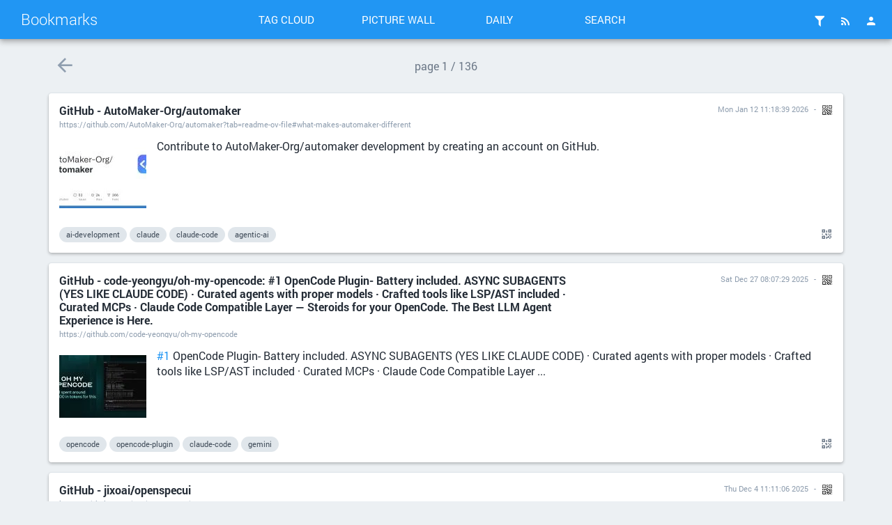

--- FILE ---
content_type: text/html; charset=UTF-8
request_url: https://bookmarks.ericjuden.com/?addtag=crm
body_size: 30398
content:
<!DOCTYPE html>
<html>
<head>

<title>Bookmarks</title>
<meta http-equiv="Content-Type" content="text/html; charset=utf-8" />
<meta name="format-detection" content="telephone=no" />
<meta name="viewport" content="width=device-width,initial-scale=1.0" />
<meta name="referrer" content="same-origin">
<link rel="alternate" type="application/rss+xml" href="https://bookmarks.ericjuden.com/?do=rss" title="RSS Feed" />
<link rel="alternate" type="application/atom+xml" href="https://bookmarks.ericjuden.com/?do=atom" title="ATOM Feed" />
<link rel="apple-touch-icon" sizes="57x57" href="/tpl/material/dist/img/favicons/apple-touch-icon-57x57.png">
<link rel="apple-touch-icon" sizes="60x60" href="/tpl/material/dist/img/favicons/apple-touch-icon-60x60.png">
<link rel="apple-touch-icon" sizes="72x72" href="/tpl/material/dist/img/favicons/apple-touch-icon-72x72.png">
<link rel="apple-touch-icon" sizes="76x76" href="/tpl/material/dist/img/favicons/apple-touch-icon-76x76.png">
<link rel="icon" type="image/png" href="/tpl/material/dist/img/favicons/favicon-32x32.png" sizes="32x32">
<link rel="icon" type="image/png" href="/tpl/material/dist/img/favicons/favicon-96x96.png" sizes="96x96">
<link rel="icon" type="image/png" href="/tpl/material/dist/img/favicons/favicon-16x16.png" sizes="16x16">
<link rel="manifest" href="/tpl/material/dist/img/favicons/manifest.json">
<link rel="shortcut icon" href="/tpl/material/dist/img/favicons/favicon.ico">
<link rel="search" type="application/opensearchdescription+xml" href="/open-search" title="Shaarli search - Bookmarks"/>
<meta name="msapplication-TileColor" content="#603cba">
<meta name="msapplication-config" content="/tpl/material/dist/img/favicons/browserconfig.xml#">

<link type="text/css" rel="stylesheet" href="/tpl/material/dist/lib.css?v=6b6e562daddf2df6b3efc85db15e60356d3df6b98e94bb5edd02ee560e13d3ba" />
<link type="text/css" rel="stylesheet" href="/tpl/material/dist/bundle.css?v=6b6e562daddf2df6b3efc85db15e60356d3df6b98e94bb5edd02ee560e13d3ba" />

<meta name="theme-color" content="#2196f3">


<link type="text/css" rel="stylesheet" href="/plugins/qrcode/qrcode.css?v=6b6e562daddf2df6b3efc85db15e60356d3df6b98e94bb5edd02ee560e13d3ba"/>



<script>
var shaarli = {
    source: 'https://bookmarks.ericjuden.com/',
    basePath: '',
    rootPath: '',
    assetPath: '/tpl/material',
    datePattern: '',
    isAuth: false,
    pageName: 'linklist',
    asyncMetadata: true,
    tagsSeparator: ' '
};
</script>


</head>
<body>
<!--




-->

    <div class="header-main container-fluid">
        <div class="row">
            <div class="col-lg-3 is-flex">
                <a href="/" class="header-brand ripple">Bookmarks</a>
                <a href="#" class="icon-unfold hidden-lg ripple" title="Show/hide menu"><i class="mdi mdi-chevron-down"></i></a>
            </div>
            <div class="col-lg-6 header-middle">
                <div class="header-nav">
                    <div class="col-xs-6 col-sm-3 text-center">
                        <a href="/tags/cloud" class="toolbar-link button-inverse ripple">Tag cloud</a>
                    </div>
                    <div class="col-xs-6 col-sm-3 text-center">
                        <a href="/picture-wall?" class="toolbar-link button-inverse ripple">Picture wall</a>
                    </div>
                    <div class="col-xs-6 col-sm-3 text-center">
                        <a href="/daily" class="toolbar-link button-inverse ripple">Daily</a>
                    </div>
                    <div class="col-xs-6 col-sm-3 text-center">
                        <button class="toolbar-link button-inverse ripple" id="button-search">Search</button>
                    </div>
                </div>
            </div>
            <div class="col-lg-3">
                <div class="header-buttons">
                    
                    
                        <a href="/login" class="icon-header popup-trigger ripple" title="Login">
                            <i class="mdi mdi-account"></i>
                        </a>
                    
                    <div class="toolbar-button-container">
                        <button type="button" class="icon-header popup-trigger ripple" data-popup="popup-rss" title="RSS Feed">
                            <i class="mdi mdi-rss"></i>
                        </button>
                        <div id="popup-rss" class="popup popup-rss hidden">
                            <div class="popup-title">RSS Feed<button class="popup-close"><i class="mdi mdi-close"></i></button></div>
                            <div class="popup-body">
                                <ul>
                                    <li><a href="/feed/atom?" class="ripple">RSS Feed</a></li>
                                    <li><a href="/daily-rss?day" class="ripple" title="1 RSS entry per day">Daily Feed</a></li>
                                    <li><a href="/daily-rss?week" class="ripple" title="1 RSS entry per day">Weekly Feed</a></li>
                                    <li><a href="/daily-rss?month" class="ripple" title="1 RSS entry per day">Monthly Feed</a></li>
                                </ul>
                            </div>
                        </div>
                    </div>
                    
                    <div class="toolbar-button-container">
                        
                        <button type="button" class="header-button-filter popup-trigger icon-header ripple " data-popup="popup-filter" title="Filters">
                            <i class="mdi mdi-filter"></i>
                        </button>
                        <div id="popup-filter" class="popup popup-filter hidden">
                            <div class="popup-title">Filters<button class="popup-close"><i class="mdi mdi-close"></i></button></div>
                            <div class="popup-body">
                                <h2>Links per page</h2>
                                <ul class="filters-links-per-page">
                                    <li><a href="/links-per-page?nb=20" class="ripple is-bold">20 links</a></li>
                                    <li><a href="/links-per-page?nb=50" class="ripple ">50 links</a></li>
                                    <li><a href="/links-per-page?nb=100" class="ripple ">100 links</a></li>
                                </ul>
                                <form method="get" action="/links-per-page" class="popup-content-area">
                                    <label for="filter-nb">Custom value</label>
                                    <input type="text" id="filter-nb" name="nb" placeholder="Type a number..." value="20"/>
                                </form>

                                <h2>Filters</h2>
                                <div class="list-side-right">
                                    <div class="list-body">
                                        
                                        <div class="list-item">
                                            <div class="list-item-content">
                                                <div class="list-item-label">Untagged links</div>
                                            </div>
                                            <div class="list-item-side">
                                                <div class="switch">
                                                    <label data-url="/untagged-only">
                                                        <input type="checkbox" name="input-untaggedonly" id="input-untaggedonly" />
                                                        <span class="lever"></span>
                                                    </label>
                                                </div>
                                            </div>
                                        </div>
                                        
                                    </div>
                                </div>
                            </div>
                        </div>
                        
                    </div>
                </div>
            </div>
        </div>
    </div>
    
    <form id="hidden-tag-form" class="hidden" method="GET" name="tagfilter" action="/">
        <input type="hidden" name="searchtags" id="tagfilter_value" value=""/>
    </form>

    <div class="notifications">
      

      

      

      
    </div>


<div id="search-overlay" class="fullscreen hidden">
    <div class="content-fullscreen">
        <div class="container">
            <div class="mbl row">
                <form method="get" action="/" id="form-search" class="col-md-8 col-md-offset-2">
                    <div class="search-field">
                        <input type="search" id="searchform_value" class="input-big" name="searchterm"
                            value=""
                            placeholder="Search..." autocomplete="off" data-multiple data-minChars="1"
                            data-list="wordpress, webdev, wordpress-plugins, tools, programming, development, opensource, linux, software, css, webdesign, javascript, php, reference, windows, c#, jquery, web, tutorial, design, mobile, asp.net, howto, utilities, games, google, codeproject, github, api, security, resources, ubuntu, code, framework, free, wordpress-themes, database, images, video, testing, utility, game, html, sql, sysadmin, education, freeware, jquery-plugins, plugin, templates, wordpress-code, generator, management, editor, performance, admin, search, server, tips, tutorials, ui, github-repository, funny, responsive, library, controls, email, learning, media, debugging, flash, image, cms, html5, productivity, theme, visualstudio, web2.0, collaboration, humor, mysql, template, ajax, bootstrap, android, calendar, graphics, network, ai, desktop, gallery, microsoft, themes, business, debug, forms, social, tool, administration, codeplex, community, icons, js, selfhosted, data, navigation, online, plugins, analytics, applications, python, browser, css3, kids, maps, money, 3d, control, converter, gaming, menu, work, blog, extensions, finance, iphone, layout, optimization, photos, self-hosted, slideshow, speed, technology, webdevelopment, backup, buddypress, documentation, fun, home, projectmanagement, socialmedia, website, apps, automation, firefox, grid, mac, rss, statistics, form, git, inspiration, slider, travel, buddypress-plugins, camping, coding, custom, custom-post-type, ecommerce, invoicing, links, list, newsletter, tv, videos, visualization, windowsmobile, wysiwyg, admin-theme, ai-cli, animation, books, cheatsheet, components, custom-fields, events, family, injection, installer, interface, laravel, lifehacker, mapping, mvc, phone, pocketpc, responsive-design, sharepoint, shopping, test, time, update, usability, visualstudio-plugins, widgets, claude-code, content, conversion, freelance, hardware, ide, monitoring, multisite, music, nginx, organization, raspberrypi, reporting, rving, sqlserver, svn, tracking, wordpressmu, apache, buttons, charts, chat, claude, comments, download, dvd, excel, facebook, gnome, googlemaps, highered, install, json, less, mod, regex, remote, snippets, training, twitter, upgrade, upload, webserver, widget, youtube, apis, authentication, comparison, cool, deployment, documents, embed, engine, file, flickr, fonts, gravityforms, http, map, networking, news, office, projects, resource, searchengine, space, spam, storage, text, thumbnail, twitter-bootstrap, webapp, 0, 3d-printing, ai-agent, analysis, app, browsers, cache, chart, communication, customization, dashboard, databases, distro, diy, e-learning, entertainment, examples, extension, feeds, gamedevelopment, hacking, internet, invoices, keyboard-shortcuts, logging, mediacenter, menus, minecraft, multiple, photoshop, presentation, project, raspberry-pi, ribbon, sass, shortcode, socialnetworking, stats, status, sync, team, todo, virtual, webservices, wordpress-development, wordpress-plugin, zurb, accessibility, apple, bestpractices, builder, clone, color, colors, compare, computer, conditional, console, db, developer, editing, files, fileupload, foundation, gamedev, gps, gtd, gui, help, hl2, hosting, htpc, icon, jobs, jokes, keyboard, language, laptop, lightbox, livecd, mail, mcp, missouri, monitor, office2007, opencode, os, pc, photo, politics, questions, scroll, seo, shoppingcart, site, sourceforge, store, subversion, table, tables, tech, updates, uploader, usb, users, versioning, virtualmachine, webapps, wifi, windows7, winforms, wpf, xgl, add-in, application, chrome, cloud, comment, compact, configuration, convert, credit, cssframework, date, emulator, errors, filesystem, geek, googleanalytics, guide, hacks, health, helpdesk, homeautomation, ie, interactive, itunes, lifehacks, material-design, metabox, migration, mono, motivation, mouse, movie, multimedia, notification, photography, popup, posts, recovery, redirect, reports, rest, restapi, scheduling, screen, screenshot, sdk, service, sharepoint2010, sharing, sourcecontrol, stackoverflow, standards, streaming, taxonomy, texteditor, timetracking, tooltips, travel-trailer, university, updater, url, virtualbox, virtualization, vista, webtemplates, woodworking, wordpress-multisite, xp, activity, asp, aspnetmvc, background, billing, boot, button, camera, capture, client, coding-agent, commandline, conference, dataset, detection, eclipse, election, filters, financial, fitness, font, generators, geo, geolocation, glamping, highedweb, installation, intranet, iso, jquery-plugin, knowledge, ldap, load, load-testing, marketing, migrate, monitors, options, orm, osx, owasp, pagination, pdf, platform, portal, privacy, reader, reading, registration, reviews, roles, ronpaul, school, scraping, screencapture, script, setup, share, slack, spec-driven-development, steam, sublime, sublimetext, support, system, tennessee, tinymce, typography, user, vagrant, validation, vb.net, vs2005, webmail, webparts, wpmu, 3d-content, USA, addons, adobe, advice, agent, ai-automation, ai-prompt, amazon, angular, app-builder, archive, art, article, audio, autocomplete, backpacking, bf2, boilerplate, book, bookmarks, caching, chatgpt, codex, collection, colorpicker, comedy, compiler, compiz, computers, config, connect, contacts, copy, courses, crm, cron, customizer, deals, device, diagrams, differences, digg, docker, domain, downloads, driver, editable, error, errorhandling, event, finances, fps, freelancing, functions, gis, government, graph, graphs, gridview, handling, hdtv, hiking, house, htaccess, icon-font, ideas, information, integration, interesting, internetexplorer, issue, itunesu, java, job, jquery-ui, knowledgebase, life, link, lists, loader, logic, login, luxury-rv-park, markdown, masterpages, mcp-server, membership, mobile-app, modal, mssql, notes, notifications, notify, object-oriented, oembed, online-education, open, operator, outdoors, outlook, page, page-builder, paging, parser, penetration-testing, permissions, pets, physics, portable, post, post-thumbnail, president, progressbar, prototyping, publishing, q&amp;a, quotes, racing, rdp, realestate, reddot, remotedesktop, replace, review, revision, revisions, robotics, savings, science, screenshots, scripting, select, server-status, settings, shell, shortcuts, shorturl, size, sourcecode, spreadsheet, style, syntax, tabs, task, tasks, television, terminal, textarea, tooltip, urls, variables, vector, videogames, vulnerabilities, weather, webscraping, wiki, wireless, wizard, wordpress-hacks, workflow, xss, 2.0, access, accounting, action, actions, addon, ads, aggregator, ai-cli-framework, ai-framework, ai-llm, ai-tools, air, alert, algorithms, alternatives, angular-components, answers, apt, articles, asp.netmvc, audit, author, barcode, battery, benchmark, blogging, bootstrap4, budget, bugtracking, caption, car, career, character, checkbox, children, chrome-extension, claude-code-marketplace, cleanup, clients, color-scheme, columns, comics, context, cost, covid-19, craigslist, creditreport, customize, cyanogenmod, datagrid, deal, debug-bar, decrypt, devops, disable, dock, document, dragdrop, drawing, dropdown, dynamic, ebook, effect, elasticsearch, encrypt, encryption, endpoints, exception, extjs, faq, feed, feedreader, filtering, firewall, fix, flex, flowchart, fluid, footer, frontend, gadgets, gateway, ghost, gmail, google-material-design, gravity-forms, group, guidelines, halo, hex-editor, hidden, hide, highlight, hooks, htmlemail, hulu, im, import, inline, inside, issues, it, joke, legal, linq, llm, local-ai, log, log4net, logos, lookup, macosx, maintenance, mashup, modeling, movies, multilanguage, multiuser, nas, netflix, nettuts, new, newinstall, newsletters, nuget, ocr, octoprint, offline, opencode-plugin, organize, p2p, package, parenting, password, passwords, pda, phishing, phpstorm, picker, planning, player, power, powerpoint, premium, presentations, products, profile, profiler, progress, project-management, property, protocol, proxy, psd, pvr, random, react, reflector, reminder, report, reportingservices, repository, research, resize, retina, retina-images, router, samsung, sandbox, scalability, schedule, scheduled, services, simulator, sitemap, sites, source, ssl, staging, starter, storytelling, strength, string, structure, survey, survival, synchronization, t-shirts, tagging, tags, teaching, templating, toolbar, touch, toys, tricks, umbraco, unit-testing, useful, user-generated-content, varnish, visual, visualstudio-code-plugins, voting, vpn, w3c, web-application-firewall, web-request, webcam, webcomponents, webhosting, weboffice, word, wordpress-media, wordpress-mu, world, xdebug, xhtml, xml, 1, 2, 37signals, 3, acreage, ad, address, admin-bar, admin-panel, advertising, ai-prompt-management, ai-skills, alien, alpha, alternative, android-apps, android-themes, ansible, application-security, artificial-intelligence, assessment, ati, atlassian, automotive, backtrack, badge, badges, bar, base64, battery-stats, beryl, blogs, bluetooth, board-games, bookmarklet, bookmarklets, box, boxee, branding, buffer, bulk, burning, businessintelligence, busy, cad, calculator, campaign, canvas, captions, captivate, card, cards-against-humanity, carousel, carpentry, case, category, cd, change, charting, chatbot, cheatsheets, check, checklist, christmas, ci, class, claude-extension, claude-status, client-side-logging, clipboard, clothing, cluster, clustering, clutter, coda, code-converter, code-review, coffeescript, communications, compass, compatibility, compression, conan, conferencing, conflicts, connector, consulting, cordcutting, corners, cpu, create, creator, crop, cross-platform, cross-site, crowdsourcing, csharp, csv, custom-post-types, dad-jokes, daily, dam, datasets, datatable, datepicker, datetime, debt, delete, delicious, design-patterns, designpatterns, dev, develop, devices, diagnostic, dialog, diff, digital, digital-signs, directx, disk, display, distributed, dog, domains, drive, driving, drone, drupal, duo, ebay, edit, editors, effects, elasticsearch-plugins, elections, electronics, emergency, engineering, entityframework, entityframework-core, event-management, exclude, exercise, expiration, expire, explanations, export, extend, extension-methods, extract, extractor, eyecandy, facebook-connect, favicon, feedback, field, fields, filter, firmware, flight, flightsim, for:alanjuden, fork, form-generator, formatting, forums, frameworks, friend, fullscreen, game-server, gauge, gemini, gems, geocoding, geotagging, gestures, gist, go, google-calendar, google-charts, google-home, google-maps, google-photos, googlecode, groupware, gta, guest, gun, gutenberg, hack, hdd, helpers, history, home-improvement, home-management, host, html5-games, ie6, iis, illustrator, image-editor, imagemap, indicator, info, insight, insurance, investing, invitation, invites, ios, ip, ipod, issuetracker, jobboard, json-linkeddata, keystrokes, kiosk, kml, knowledge-management, kubernetes, land, launcher, launchy, layouts, lazy-load, lazyload, licenses, linkchecker, loading, logo, logs, machine-learning, magento, malware, manager, manipulation, math, mcdba, mediapc, medical, meeting, meetup, members, memory, merge, metrics, military, minecraft-mods, mistakes, mobile-os, moderation, mods, mooc, motorcycle, mount, mozilla, msdn, multiplayer, museum, mythtv, nautilus, nested, network-monitoring, networks, new-users, nodejs, note-taking, notebook, ntfs, ntlm, nuget-package, objects, obsidian, octoprint-plugins, open-source, opendata, opengl, openoffice, openspec, operating, operating-system, order, org-chart, overlay, pack, packages, paint, paintball, panaroma, pancake, paper, parallax, parameters, parse, party, password-manager, patterns, pebble, pentest, people, percentage, permalinks, personal, phonegap, phones, phpmyadmin, picture, piwik, planets, play, playground, pods, popups, portfolio, posture, powerbi, practice, pretty, preview, price, printing, problem, profiling, programminglanguages, puzzle, qr, qr-code, quiz, randomize, rates, ratings, read, real, real-time, reddit, redesign, reputation, request, resolution, reversi, rewrite, ripping, roadtrip, robot, robots, roundedcorners, routing, rsvp, rule, rules, rust, salary, sales, saving, scheme, screencast, scrolltop, seconds, selectbox, sequential-thinking, server-admin, servers, shared, sharepoint2007, shorten, sidebar, signature, simulation, skills, slicing, slides, slipstream, small-business, smartcode, snagit, snapshot, snow, songbird, sort, sorting, split, sports, sql-injection, stackify, stanford, static-analysis, story, strategy, studio, sublimetext3, subsonic, svg, swagger, swf, symphony, tablet, tablets, taskmanager, teamcity, temperature, thunderbird, ticket, tickets, tinyurl, traffic, trail, transform, trip, triple-boot, troubleshooting, two-factor, type, ui-test, ui-testing, unix, uptime, user-data, user-interface, utlities, vacation, valve, vb6, vectors, vehicle, vehicles, versions, vibrate, video-editing, view, virtualworlds, visio, visualstudio-code, vnc, vote, vs2008, vvv, walker, watch, wcf, webkit, webos, webplatform, websites, window, windows8, wine, wordcamp, wordpress-editor, workout, wp-api, xml-rpc, xna, yahoo, zend, 4, 2-step, 3.0, 5, 8.10, 6, 7, 8, 9, 10, 11, 3d-game-programming, 70-215, 12, 960gs, @font-face, a/b, abtesting, academia, accessories, account, achievements, activecollab, activedirectory, activism, activities, adblocker, add-ons, addthis, adsense, adultthings, agenda, agentic-ai, ai-coding, ai-development, ai-media, ai-video, airplane, allowance, alt-text, amazon-buttons, android-studio, android-wear, angieslist, angular-ui, animals, animated, animations, annual, ant-farm, antenna, anthony, aokp, apache-bench, apc, api-management, apihub, app-icon, appaday, appengine, applet, appliances, approval, appstore, architecture, arduino, arkansas, artificial, ascii, asset, asset_recovery, assetmanagement, assets, assistant, assurance, asteroids, atrium, att, attachments, attraction, attributes, auditor, augmented-reality, autodiscovery, autofill, automagic, automate, automatic, automattic, awards, aws, awstats, back, backend, background-processing, backlight, backup-camera, balance, ballot, band, bands, bandwidth, banking, banner, banners, bargains, base64,, basic, batcache, battery-case, battlefield, battlefieldheroes, beer, bem, benchmarking, benefits, beta, bios, bitbucket, bitcoin, bitnami, bittboy, bittorrent, blackberry, blazor, blender, blimp, blogroll, blood, blu-ray, blue, body, body-weights, bookmarking, bootsplash, boston, bot, boxeebox, boxes, breadcrumb, breadcrumbs, break, breakfast, browser-size, bubble, bubblebreaker, bucket, buckets, buddypress-themes, budlight, bug, bugnet, bugout, bugs, bugtracker, build, buildings, bukkit, bundle, bunnies, burn, bush, butler, buy, cabin, cakephp, calculation, calendaring, calibration, call-to-action, campgrounds, campus, campus-map, camstudio, candidate, captcha, captify, card-game, cards, caribbean, cars, cart, cartoon, cartoons, categories, cats, cdn, challenge, change-management, characters, charger, charity, chatmode, cheap, cheats, checkboxlist, chef, chevy, chrome-app, chromecast, chromium, church, ckeditor, claddagh, classifieds, claude-analytics, claude-skills, claudette, clean, clean-energy, clicks, clot, clotting, cloudcomputing, cmd, coapp, coaster, cocoa, cod4, code-analysis, code-challenge, code-cleanup, code-coverage, code-generation, code-performance, code-quality, code-security, codeception, codeeditor, codegpt, codeigniter, codes, codesearch, coding-challenge, collabnet, collapsible, collectl, college, column, combinations, combobox, comic, commands, commerce, commercial, component, component-library, computer-science, computing, concentrate, concepts, concurrency, configuracion, conflict-resolution, connection, consignment, constants, consumer, contact, container, contentmangement, contest, continuous-delivery, continuous-integration, contracts, contributor, controller, converter,, cookbooks, cooking, copilot, cordova, corner, coronavirus, country, coupon, coupons, cpanel, crawler, creative, creative-comons, credit-monitoring, creditcard, cronjob, cross-browser, crossbrowser, crowdfunding, crud, csla, css-buttons, css-generators, css-methodologies, culture, current, cursor, curtain, custom-columns, custom-control, custom-search, customizeation, cyanogenmod-themes, cybercity, dal, dapper, data-attributes, data-mining, data_destruction, data_security, dataattributes, database-browser, database-migration, datauri, daylight, ddd, death, decide, decision, decompiler, deep-linking, deepseek, delete-user, description, design_patterns, desk, desktop-apps, desktop-mode, destinations, destkop-environment, developers, development-environment, development-tools, developmnet, devepxress, devexpress, device-lab, dhtml, diagram, diamond-mine, digrite, directional, directory, discovery, discussion, disk-imaging, diskdrive, disposable, ditto, dll, dnn, dns, docker-swarm, docs, dogtraining, dom, domainmapping, domainsearch, donation, donations, dongle, doorbell, dork, dos, dotnet, dotnetnuke, drag, dropbox, dryer, dsl, dto, dynamics, e-card, ea, easing, easter, ebooks, economy, edgy, edition, edu, educause, eduction, efficiency, eggs, elgg, embedded, embedding, emmet, emulation, end, ender3, endpoint, energy, enhancements, entrepreneurship, enum, environment, epc, erp, estate, estimation, eventlog, everywhere, example, excel-mobile, exceptions, exchange, expand, experiments, expression, ext, ext2, ext3, ext4, external, f#, f-22, f-35, faa, facial-detection, factor-v, fading, fake-reviews, father, fckeditor, fda, featured, features, feedburner, fences, fiber, fiddle, fiddler, field-guide, fighter, filename, filetype, find, firebase, firebug, firefox-extension, fixes, fizzbin, flashdevelop, flashvars, flatdesign, floorplan, fold, followers, fontawesome, food, for:iver2435, forecast, forking, formdesign, formtools, fortress, forum, foursquare, fraud, free-software, freemium, freemius, freeze, frequency, friendly, friends, fritzing, frog, ftp, fuel, function, fundraising, furniture, fusioninvoice, gadget, galaxy-s4, gallery2, gameboy, gameprogramming, gamification, garage, gas, gauges, gdata, gear, gecko, gedit, geeks, gem, genetic, genius, get_current_screen, get_templ, get_template_part, getit, gif, gifts, gig, github-gist, gitlab, glass, gm, gml, goals, gogs, golang, golf-cart, google-assistant, google-cloud, google-fiber, google-play-music, googlecalendar, googlenow, googleplus, gpt, grader, gradient, gradients, grafton, graphhics, graphing, greader, greasemonkey, green, groceries, grouping, groups, growl, gtk3, guage, guess, guid, guidlines, guitar, half, halflife2, hamachi, handbook, handgun, handheld, handlebars, handlers, hangout, harddrive, hardware-monitor, hdmi, header, headers, headjs, headless, heartbeat, heatmap, hedge-fund, helicopters, helpful, hierarchy, hints, hire, hiring, holidays, homelab, homepage, homeschool, homestead, hook, hosts, hotfix, hotspot, https, humour, hunt, hyperpolyglot, ical, icon-pack, idlebackup, ids, ifttt, igoogle, illinois, illustration, image,, image-converter, imaging, img, impeachment, impersonate, importer, improvement, in-browser, include, inejection, infographic, infographics, infrared, injury, inkscape, inline-editor, inspector, instagram, instructions, insult, international, interview, intrepid, intro, inventory, inview, invitation-codes, ionic, ipad, iphoney, ir, irish, irs, irwin, isbn, itap, iwebkit, jabber, jedi, jetpack, jewelry, jigsaw, jinglefest, jira, join, joomla, jqueryui, json-parser, junk, jwt, kali, kaltura, kayako, kde, keybindings, keylogger, keys, keystroke, kindness, kit, koders, kuler, label, lambda, lan, languages, lanparty, laraval, last-updated, latency, launchpad, lavalamp, law, layer, learn, legend, legos, lets-encrypt, liberal, libreoffice, lightroom, like, likebox, limit, line, liner, link-manager, linked, linux-apps, listjs, listview, live, live-reload, llama, loading-indicator, localization, lock, lockitron, locks, loco, lodging, logitech, logon, loop, lti, lua, magazine, magnify, major, majors, man, manage, managementstudio, manliness, manning, map-maker, mark-twain-lake, market, mastercard, mathematics, mattermost, maximum, mbr, md5, media-uploader, mediawiki, men, mercurial, merge-conflicts, merging, mermaid, message, messagebox, messages, meta, metadata, metaverse, meteor, metro, metroui, mexico, mifi, mileage, minecraft-map, minecreaft, minecreaft-server, minify, mining, mit, mixer, mobile-detection, mobile-framework, mod_rewrite, model-view-viewmodel, module, montage, month, montypython, mortgage, moss, moss2007, mousegestures, mp3, msbuild, msnbc, mu, mud, multi-file, multi-search, multiblog, multicolumn, multifile, multipane, multiple-layers, multiscreen, multiselect, musicians, mustache, mutation-testing, mvvm, naked, national-parks, nativeapps, navigate, negotiation, nemo, nerd, nero, netbook, network-activated, network-admin, new-year, new-york-times, newid, newsticker, nexus, nexus7, nhibernate, niceforms, ning, ninjaforms, norad, notepad++, notice, number, numbers, numer, nvidia, obd, object-management, objective-c, obrien, obscure, of, office2.0, office2003, official, offroad, one, one-liners, open-world, openai, opengoo, openid, openlearn, openwith, optout, orb, orbiter, oreilly, organizer, outgoing, output, outside, owa, ozarks, page-load, pageant, pagebreak, pagerank, pages, palm, pancake-code, pancake-plugins, panel, panels, panorama, paperless, parsing, participate, partition, passport, paste, patch, path, pattern, patters, pavilion, payment, payments, pdf2word, pdt, pendrive, penetration, perfectdark, personal-management, personas, peyton, phaser, photobooth, php5, phpunit, picnic-table, pidgin, ping, pinnacle, pitfalls, pixlr, placeholder, plan, plane, planes, planner, plans, playbook, playhouse, playwright, plex, pm, pocket-excel, poco-generator, podcast, pointer, policies, policy, politically-incorrect, polls, pop, popovers, popularity, port, porting, post-formats, postal, poster, postman, powershell, powertoys, ppa, ppc, prelude, presidential, prey, pricing, print-management, print_r, printscreen, private, problems, processors, procrastination, program-listing, programmer, programs, projections, prolog, proposal, proramming, proverbs, ps2, psd2html, public, pulse, puppy, push, pushups, putty, puzzles, quake3, quality, query, querystring, questionnaire, queue, quicksearch, quicktag, quicktags, quote, qwikioffice, rabbitvcs, racer, radiator, raid, range, ranking, raspberry, rate-limiting, razor, rc, rdl, rdr2, react-native, reactions, read-dead-redemption-2, read-only, read-receipts, readiness, receiver, recipes, recognition, record, recording, redirection, redo, redundancy, referene, reflection, refresh, regions, reload, rememberthemilk, remotepad, removal, render, reorder, repair, replaceinfiles, replacement, requirements, rescue, reset, restful, resume, retirement, reunion, reveal, reverse, rich-content, right-click, rise, rollover, rom, root, rosetta, rotate, roughhousing, round, rounded, rss-reader, rtm, ruby, rubygems, running, rv-sales, rwd, s2member, safety, sample, san, santa, saver, scaling, scam, scan, scanner, scanning, schema.org, schematic, scooter, scotthanselman, screencasts, screenlets, screensize, script#, scripts, scrolling, scrollovers, scss, sea, sean, search-replace, search-results, second, selectors, self-improvement, selling, semaphore, sendmail, sensors, sentry, seotool, seotools, serial, serialport, sex, sgrid, shari, sharpdevelop, shiny, shortener, shotgun, show, showcase, shuffle, sidemenu, signalr, silverlight, silverstripe, similar, simplify, singularity, sitewite, sitting, sizes, ski, skimmer, skinning, skins, skype, slang, sleep, slicer, sliding, sliding-doors, smacss, smallbasic, smartthings, smartwatch, snailmail, snare, snes, sniffer, sniffnet, snipe, sniper, sniping, snowball, socialbookmarking, soda, solar, sortable, source-control, sp_executesql, sp_sos, space-camp, speeches, speedstep, spending, spiderman, spinner, sport, sprays, sprite, sprites, spyware, sql-query, sql2000, sqlbuddy, sqlite, ssh, ssms, ssms-tools, stackexchange, stages, standing-desk, star-wars, stardock, start, start-button, start-orb, startup, steram, steve, stickman, stickup, stlouis, stock, stockphotos, stolen, stop, storage-shelves, storedprocedure, stories, strap, stretch, strongly, stumbleupon, styles, stylesheets, submodule, submodules, subtitle, success, sudoku, suite, sun, sunset, swag, swagger-diff, swagger-themes, swatches, sybase, syllabi, syndication, sysasdmin, table-size, tabletop-simulator, tactics, tagcloud, taskbar, tax, taxes, tea, teacher, techniques, techsupport, telemetry, teleport, telerik, terminals, terminalservices, tesseract, test-drive, test-driven, test-explorer, text-editor, textbox, textures, tf2, theme-switcher, theming, therapy, thermostat, threads, throttle, ticker, tictactoe, tidy, time-machine, time-management, time-series-database, timeline, timepicker, timezone, tiny, toggle, token, tomcat, toolkit, toolstrip, toosl, top10, topographical-map, toread, tortoisesvn, touchpad, tour, tower, trac, track, trails, transcoder, transcript, transients, transition, transmitter, transparency, trap, trapping, tree, trees, trends, trident, trivia, tshirts, tubing, tuning, tv-shows, tweak, tweaks, twitter-bootstap, twitterfeed, typed, typescript, ua, udacity, ul, ultralight, uml, umpc, unattach, undo, unicode, uninstall, unlock, unu, uploading, upower, url-builder, usb-uirt, used, user-agent, user-feedback, user-meta, useragent, usplash, ux, vaccine, validaterequest, validator, vba, vbaccelerator, vbscript, version, version-control, vibe-coding, vibration, video-call, video-creator, video-editor, video-intro, videoconference, viewer, vim, virtualdrive, virtualhost, vision, vm, vmware, voip, volunteer, vs2003, vs2010, wamp, washer, watchfaces, watchmaker, waybackmachine, wcsf, we, web-application-framework, web-browser, web-font, web-interface, web.config, webapi, webbrowser, webcomic, webcrawler, webdes, webex, webhooks, webhost, webmaster, webmastertools, webmeeting, webmin, webs, websocket, wedding, wedev, welcome, whitehouse, whitelabel, whois, will, win7, windows-applications, windows-install, windows-service, winedoors, winform, winget, wireframes, wisdom, wishlist, wmi, woot, wordpres, wordpress,, wordpress-development,, wordpress-rest-api, wordpress3, workbench, wp, wp-cli, wp-config, write, wtf, wubi, wysiwym, x-tag, x11, x2, x86, xamarin, xamp, xara, xbmc, xbox, xcode, xen, xinha, xkcd, xmpp, xp64, yellowpages, yql, zoom, " />
                        <div class="search-overlay-actions">
                            <button type="button" id="button-filter" class="button-raised ripple ripple-primary">
                                <i class="visible-xs mdi mdi-tag-multiple"></i>
                                <span class="hidden-xs"><i class="mdi mdi-magnify"></i>tags</span>
                            </button>
                            <button type="submit" id="button-search" class="button-raised button-primary ripple">
                                <i class="mdi mdi-magnify"></i>
                                <span class="hidden-xs">search</span>
                            </button>
                        </div>
                    </div>
                </form>
            </div>
        </div>
    </div>
</div>

<div id="overlay" class="overlay hidden"></div>





<div id="linklist" class="container">
    

    <div class="paging clearfix">
  
  <div class="row">
    <div class="col-xs-3 col-sm-2 text-left"><a href="?page=2" class="paging-older" title="Older"><i class="mdi mdi-arrow-left"></i></a></div>
    <div class="paging-current col-xs-6 col-sm-8 text-center">p<span class="hidden-xs">age</span> 1 / 136</div>
    <div class="col-xs-3 col-sm-2 text-right"></div>
  </div>
  
  <div>
    
  </div>
</div>


    

    <div class="links-list">

        
        
        
        
        
        
        
        
        
        
        
        

        
            <div id="2809" class="link-outer" data-id="2809">
                <div class="link-overlay"></div>
                <div class="link-inner">
                    <div class="link-header">
                        <div class="row">
                            <div class="col-sm-8">
                                <a class="link-title" href="https://github.com/AutoMaker-Org/automaker?tab=readme-ov-file#what-makes-automaker-different">
                                    
                                    GitHub - AutoMaker-Org/automaker
                                </a>
                                <a href="https://github.com/AutoMaker-Org/automaker?tab=readme-ov-file#what-makes-automaker-different" class="link-url"><span title="Real URL">https://github.com/AutoMaker-Org/automaker?tab=readme-ov-file#what-makes-automaker-different</span></a>
                            </div>
                            <div class="col-sm-4">
                                <div class="link-date">
                                    
                                        <span title="Permalink - Mon Jan 12 11:18:39 2026"><a href="/shaare/cewrkg" class="link-actual-date">Mon Jan 12 11:18:39 2026</a></span>
                                    
                                    
                                        <span class="link-plugin"><div class="linkqrcode">
    <img data-permalink="https://github.com/AutoMaker-Org/automaker?tab=readme-ov-file#what-makes-automaker-different" src="/plugins/qrcode/qrcode.png" class="linklist-plugin-icon qrcode" title="QR-Code" alt="QRCode">
</div>
</span>
                                    
                                    
                                </div>
                            </div>
                        </div>
                    </div>
                    <div class="link-content">
                        <div>
                            
                            <div class="thumb" >
                                <a href="https://github.com/AutoMaker-Org/automaker?tab=readme-ov-file#what-makes-automaker-different">
                                  
                                  <img data-src="/cache/thumb/99cd2175108d157588c04758296d1cfc/5eee07352d25a582a4d119921a2dac04859a56ab125901.jpg" class="b-lazy link-thumbnail"
                                    src="#"
                                    alt="thumbnail" width="125" height="90" />
                                  </a>
                            </div>
                            
                            
                                <div class="link-description"><div class="markdown"><p>Contribute to AutoMaker-Org/automaker development by creating an account on GitHub.</p></div></div>
                            
                        </div>
                    </div>
                    <div class="link-footer is-flex">
                        <div class="link-tag-list is-flex-grown">
                        
                            
                                <span class="link-tag" title="Find links with the same tag"><a href="/add-tag/ai-development">ai-development</a></span>
                            
                                <span class="link-tag" title="Find links with the same tag"><a href="/add-tag/claude">claude</a></span>
                            
                                <span class="link-tag" title="Find links with the same tag"><a href="/add-tag/claude-code">claude-code</a></span>
                            
                                <span class="link-tag" title="Find links with the same tag"><a href="/add-tag/agentic-ai">agentic-ai</a></span>
                            
                        
                        </div>

                        <div class="link-actions is-flex-end">
                            
                                <a href="#" data-permalink="https://github.com/AutoMaker-Org/automaker?tab=readme-ov-file#what-makes-automaker-different" title="Show link QR Code" class="qrcode"><i class="mdi mdi-qrcode"></i></a>
                            
                            
                                
                            
                        </div>
                    </div>
                </div>
            </div>
        
            <div id="2808" class="link-outer" data-id="2808">
                <div class="link-overlay"></div>
                <div class="link-inner">
                    <div class="link-header">
                        <div class="row">
                            <div class="col-sm-8">
                                <a class="link-title" href="https://github.com/code-yeongyu/oh-my-opencode">
                                    
                                    GitHub - code-yeongyu/oh-my-opencode: #1 OpenCode Plugin- Battery included. ASYNC SUBAGENTS (YES LIKE CLAUDE CODE) · Curated agents with proper models · Crafted tools like LSP/AST included · Curated MCPs · Claude Code Compatible Layer — Steroids for your OpenCode. The Best LLM Agent Experience is Here.
                                </a>
                                <a href="https://github.com/code-yeongyu/oh-my-opencode" class="link-url"><span title="Real URL">https://github.com/code-yeongyu/oh-my-opencode</span></a>
                            </div>
                            <div class="col-sm-4">
                                <div class="link-date">
                                    
                                        <span title="Permalink - Sat Dec 27 08:07:29 2025"><a href="/shaare/v6wi8Q" class="link-actual-date">Sat Dec 27 08:07:29 2025</a></span>
                                    
                                    
                                        <span class="link-plugin"><div class="linkqrcode">
    <img data-permalink="https://github.com/code-yeongyu/oh-my-opencode" src="/plugins/qrcode/qrcode.png" class="linklist-plugin-icon qrcode" title="QR-Code" alt="QRCode">
</div>
</span>
                                    
                                    
                                </div>
                            </div>
                        </div>
                    </div>
                    <div class="link-content">
                        <div>
                            
                            <div class="thumb" >
                                <a href="https://github.com/code-yeongyu/oh-my-opencode">
                                  
                                  <img data-src="/cache/thumb/99cd2175108d157588c04758296d1cfc/e5b64a5a77232e101260e7880de0253d93991944125901.jpg" class="b-lazy link-thumbnail"
                                    src="#"
                                    alt="thumbnail" width="125" height="90" />
                                  </a>
                            </div>
                            
                            
                                <div class="link-description"><div class="markdown"><p><a href="https://bookmarks.ericjuden.com/./add-tag/1">#1</a> OpenCode Plugin- Battery included. ASYNC SUBAGENTS (YES LIKE CLAUDE CODE) · Curated agents with proper models · Crafted tools like LSP/AST included · Curated MCPs · Claude Code Compatible Layer ...</p></div></div>
                            
                        </div>
                    </div>
                    <div class="link-footer is-flex">
                        <div class="link-tag-list is-flex-grown">
                        
                            
                                <span class="link-tag" title="Find links with the same tag"><a href="/add-tag/opencode">opencode</a></span>
                            
                                <span class="link-tag" title="Find links with the same tag"><a href="/add-tag/opencode-plugin">opencode-plugin</a></span>
                            
                                <span class="link-tag" title="Find links with the same tag"><a href="/add-tag/claude-code">claude-code</a></span>
                            
                                <span class="link-tag" title="Find links with the same tag"><a href="/add-tag/gemini">gemini</a></span>
                            
                        
                        </div>

                        <div class="link-actions is-flex-end">
                            
                                <a href="#" data-permalink="https://github.com/code-yeongyu/oh-my-opencode" title="Show link QR Code" class="qrcode"><i class="mdi mdi-qrcode"></i></a>
                            
                            
                                
                            
                        </div>
                    </div>
                </div>
            </div>
        
            <div id="2807" class="link-outer" data-id="2807">
                <div class="link-overlay"></div>
                <div class="link-inner">
                    <div class="link-header">
                        <div class="row">
                            <div class="col-sm-8">
                                <a class="link-title" href="https://github.com/jixoai/openspecui">
                                    
                                    GitHub - jixoai/openspecui
                                </a>
                                <a href="https://github.com/jixoai/openspecui" class="link-url"><span title="Real URL">https://github.com/jixoai/openspecui</span></a>
                            </div>
                            <div class="col-sm-4">
                                <div class="link-date">
                                    
                                        <span title="Permalink - Thu Dec  4 11:11:06 2025"><a href="/shaare/eAvkmA" class="link-actual-date">Thu Dec  4 11:11:06 2025</a></span>
                                    
                                    
                                        <span class="link-plugin"><div class="linkqrcode">
    <img data-permalink="https://github.com/jixoai/openspecui" src="/plugins/qrcode/qrcode.png" class="linklist-plugin-icon qrcode" title="QR-Code" alt="QRCode">
</div>
</span>
                                    
                                    
                                </div>
                            </div>
                        </div>
                    </div>
                    <div class="link-content">
                        <div>
                            
                            <div class="thumb" >
                                <a href="https://github.com/jixoai/openspecui">
                                  
                                  <img data-src="/cache/thumb/99cd2175108d157588c04758296d1cfc/5c394a3935fa1cca9444f23ad1f219ab5f83132e125901.jpg" class="b-lazy link-thumbnail"
                                    src="#"
                                    alt="thumbnail" width="125" height="90" />
                                  </a>
                            </div>
                            
                            
                                <div class="link-description"><div class="markdown"><p>Contribute to jixoai/openspecui development by creating an account on GitHub.</p></div></div>
                            
                        </div>
                    </div>
                    <div class="link-footer is-flex">
                        <div class="link-tag-list is-flex-grown">
                        
                            
                                <span class="link-tag" title="Find links with the same tag"><a href="/add-tag/github">github</a></span>
                            
                                <span class="link-tag" title="Find links with the same tag"><a href="/add-tag/github-repository">github-repository</a></span>
                            
                                <span class="link-tag" title="Find links with the same tag"><a href="/add-tag/openspec">openspec</a></span>
                            
                                <span class="link-tag" title="Find links with the same tag"><a href="/add-tag/spec-driven-development">spec-driven-development</a></span>
                            
                                <span class="link-tag" title="Find links with the same tag"><a href="/add-tag/web-interface">web-interface</a></span>
                            
                        
                        </div>

                        <div class="link-actions is-flex-end">
                            
                                <a href="#" data-permalink="https://github.com/jixoai/openspecui" title="Show link QR Code" class="qrcode"><i class="mdi mdi-qrcode"></i></a>
                            
                            
                                
                            
                        </div>
                    </div>
                </div>
            </div>
        
            <div id="2806" class="link-outer" data-id="2806">
                <div class="link-overlay"></div>
                <div class="link-inner">
                    <div class="link-header">
                        <div class="row">
                            <div class="col-sm-8">
                                <a class="link-title" href="https://github.com/magentic/flowlens-mcp-server">
                                    
                                    GitHub - magentic/flowlens-mcp-server: FlowLens is an open-source MCP server that gives your coding agent (Claude Code, Cursor, Copilot, Codex) full browser context for in-depth debugging and regression testing.
                                </a>
                                <a href="https://github.com/magentic/flowlens-mcp-server" class="link-url"><span title="Real URL">https://github.com/magentic/flowlens-mcp-server</span></a>
                            </div>
                            <div class="col-sm-4">
                                <div class="link-date">
                                    
                                        <span title="Permalink - Mon Dec  1 07:28:54 2025"><a href="/shaare/p54HFA" class="link-actual-date">Mon Dec  1 07:28:54 2025</a></span>
                                    
                                    
                                        <span class="link-plugin"><div class="linkqrcode">
    <img data-permalink="https://github.com/magentic/flowlens-mcp-server" src="/plugins/qrcode/qrcode.png" class="linklist-plugin-icon qrcode" title="QR-Code" alt="QRCode">
</div>
</span>
                                    
                                    
                                </div>
                            </div>
                        </div>
                    </div>
                    <div class="link-content">
                        <div>
                            
                            <div class="thumb" >
                                <a href="https://github.com/magentic/flowlens-mcp-server">
                                  
                                  <img data-src="/cache/thumb/99cd2175108d157588c04758296d1cfc/1414e21a671681120da4bd74b37cb67cb89bc0b3125901.jpg" class="b-lazy link-thumbnail"
                                    src="#"
                                    alt="thumbnail" width="125" height="90" />
                                  </a>
                            </div>
                            
                            
                                <div class="link-description"><div class="markdown"><p>FlowLens is an open-source MCP server that gives your coding agent (Claude Code, Cursor, Copilot, Codex) full browser context for in-depth debugging and regression testing. - magentic/flowlens-mcp-server</p></div></div>
                            
                        </div>
                    </div>
                    <div class="link-footer is-flex">
                        <div class="link-tag-list is-flex-grown">
                        
                            
                                <span class="link-tag" title="Find links with the same tag"><a href="/add-tag/chrome-extension">chrome-extension</a></span>
                            
                                <span class="link-tag" title="Find links with the same tag"><a href="/add-tag/webdev">webdev</a></span>
                            
                                <span class="link-tag" title="Find links with the same tag"><a href="/add-tag/ai-tools">ai-tools</a></span>
                            
                                <span class="link-tag" title="Find links with the same tag"><a href="/add-tag/mcp">mcp</a></span>
                            
                                <span class="link-tag" title="Find links with the same tag"><a href="/add-tag/mcp-server">mcp-server</a></span>
                            
                        
                        </div>

                        <div class="link-actions is-flex-end">
                            
                                <a href="#" data-permalink="https://github.com/magentic/flowlens-mcp-server" title="Show link QR Code" class="qrcode"><i class="mdi mdi-qrcode"></i></a>
                            
                            
                                
                            
                        </div>
                    </div>
                </div>
            </div>
        
            <div id="2805" class="link-outer" data-id="2805">
                <div class="link-overlay"></div>
                <div class="link-inner">
                    <div class="link-header">
                        <div class="row">
                            <div class="col-sm-8">
                                <a class="link-title" href="https://openhands.dev">
                                    
                                    OpenHands | The Open Platform for Cloud Coding Agents
                                </a>
                                <a href="https://openhands.dev" class="link-url"><span title="Real URL">https://openhands.dev</span></a>
                            </div>
                            <div class="col-sm-4">
                                <div class="link-date">
                                    
                                        <span title="Permalink - Sun Nov 23 10:29:44 2025"><a href="/shaare/3jVWCA" class="link-actual-date">Sun Nov 23 10:29:44 2025</a></span>
                                    
                                    
                                        <span class="link-plugin"><div class="linkqrcode">
    <img data-permalink="https://openhands.dev" src="/plugins/qrcode/qrcode.png" class="linklist-plugin-icon qrcode" title="QR-Code" alt="QRCode">
</div>
</span>
                                    
                                    
                                </div>
                            </div>
                        </div>
                    </div>
                    <div class="link-content">
                        <div>
                            
                            <div class="thumb" >
                                <a href="https://openhands.dev">
                                  
                                  <img data-src="/cache/thumb/f18e4465c083d5a700154125d08175f7/ea71f52e447b0d7c2b3c0d92fe222e72641501f7125901.jpg" class="b-lazy link-thumbnail"
                                    src="#"
                                    alt="thumbnail" width="125" height="90" />
                                  </a>
                            </div>
                            
                            
                                <div class="link-description"><div class="markdown"><p>Meet OpenHands, the open-source, model-agnostic platform for cloud coding agents. Automate real engineering work securely and transparently. Build faster with full control.</p></div></div>
                            
                        </div>
                    </div>
                    <div class="link-footer is-flex">
                        <div class="link-tag-list is-flex-grown">
                        
                            
                                <span class="link-tag" title="Find links with the same tag"><a href="/add-tag/ai-cli">ai-cli</a></span>
                            
                                <span class="link-tag" title="Find links with the same tag"><a href="/add-tag/claude">claude</a></span>
                            
                                <span class="link-tag" title="Find links with the same tag"><a href="/add-tag/ai-agent">ai-agent</a></span>
                            
                        
                        </div>

                        <div class="link-actions is-flex-end">
                            
                                <a href="#" data-permalink="https://openhands.dev" title="Show link QR Code" class="qrcode"><i class="mdi mdi-qrcode"></i></a>
                            
                            
                                
                            
                        </div>
                    </div>
                </div>
            </div>
        
            <div id="2804" class="link-outer" data-id="2804">
                <div class="link-overlay"></div>
                <div class="link-inner">
                    <div class="link-header">
                        <div class="row">
                            <div class="col-sm-8">
                                <a class="link-title" href="https://obsidian.md/">
                                    
                                    Obsidian - Sharpen your thinking
                                </a>
                                <a href="https://obsidian.md/" class="link-url"><span title="Real URL">https://obsidian.md/</span></a>
                            </div>
                            <div class="col-sm-4">
                                <div class="link-date">
                                    
                                        <span title="Permalink - Fri Nov 21 08:12:24 2025"><a href="/shaare/rMR6GQ" class="link-actual-date">Fri Nov 21 08:12:24 2025</a></span>
                                    
                                    
                                        <span class="link-plugin"><div class="linkqrcode">
    <img data-permalink="https://obsidian.md/" src="/plugins/qrcode/qrcode.png" class="linklist-plugin-icon qrcode" title="QR-Code" alt="QRCode">
</div>
</span>
                                    
                                    
                                </div>
                            </div>
                        </div>
                    </div>
                    <div class="link-content">
                        <div>
                            
                            <div class="thumb" >
                                <a href="https://obsidian.md/">
                                  
                                  <img data-src="/cache/thumb/4f893d49a7cb3d19425760545f668148/f9b48989cd33cf58a5c47e07359a137cdfcf1d2f125901.jpg" class="b-lazy link-thumbnail"
                                    src="#"
                                    alt="thumbnail" width="125" height="90" />
                                  </a>
                            </div>
                            
                            
                        </div>
                    </div>
                    <div class="link-footer is-flex">
                        <div class="link-tag-list is-flex-grown">
                        
                            
                                <span class="link-tag" title="Find links with the same tag"><a href="/add-tag/knowledge">knowledge</a></span>
                            
                                <span class="link-tag" title="Find links with the same tag"><a href="/add-tag/knowledgebase">knowledgebase</a></span>
                            
                                <span class="link-tag" title="Find links with the same tag"><a href="/add-tag/knowledge-management">knowledge-management</a></span>
                            
                                <span class="link-tag" title="Find links with the same tag"><a href="/add-tag/note-taking">note-taking</a></span>
                            
                                <span class="link-tag" title="Find links with the same tag"><a href="/add-tag/obsidian">obsidian</a></span>
                            
                                <span class="link-tag" title="Find links with the same tag"><a href="/add-tag/markdown">markdown</a></span>
                            
                                <span class="link-tag" title="Find links with the same tag"><a href="/add-tag/graph">graph</a></span>
                            
                        
                        </div>

                        <div class="link-actions is-flex-end">
                            
                                <a href="#" data-permalink="https://obsidian.md/" title="Show link QR Code" class="qrcode"><i class="mdi mdi-qrcode"></i></a>
                            
                            
                                
                            
                        </div>
                    </div>
                </div>
            </div>
        
            <div id="2803" class="link-outer" data-id="2803">
                <div class="link-overlay"></div>
                <div class="link-inner">
                    <div class="link-header">
                        <div class="row">
                            <div class="col-sm-8">
                                <a class="link-title" href="https://github.com/logseq/logseq">
                                    
                                    GitHub - logseq/logseq: A privacy-first, open-source platform for knowledge management and collaboration. Download link:  http://github.com/logseq/logseq/releases. roadmap: http://trello.com/b/8txSM12G/roadmap
                                </a>
                                <a href="https://github.com/logseq/logseq" class="link-url"><span title="Real URL">https://github.com/logseq/logseq</span></a>
                            </div>
                            <div class="col-sm-4">
                                <div class="link-date">
                                    
                                        <span title="Permalink - Fri Nov 21 08:11:39 2025"><a href="/shaare/6sL85Q" class="link-actual-date">Fri Nov 21 08:11:39 2025</a></span>
                                    
                                    
                                        <span class="link-plugin"><div class="linkqrcode">
    <img data-permalink="https://github.com/logseq/logseq" src="/plugins/qrcode/qrcode.png" class="linklist-plugin-icon qrcode" title="QR-Code" alt="QRCode">
</div>
</span>
                                    
                                    
                                </div>
                            </div>
                        </div>
                    </div>
                    <div class="link-content">
                        <div>
                            
                            <div class="thumb" >
                                <a href="https://github.com/logseq/logseq">
                                  
                                  <img data-src="/cache/thumb/99cd2175108d157588c04758296d1cfc/1b98f302914afe4cf9942492ba62b1647dc4359a125901.jpg" class="b-lazy link-thumbnail"
                                    src="#"
                                    alt="thumbnail" width="125" height="90" />
                                  </a>
                            </div>
                            
                            
                                <div class="link-description"><div class="markdown"><p>A privacy-first, open-source platform for knowledge management and collaboration. Download link:  <a href="http://github.com/logseq/logseq/releases">http://github.com/logseq/logseq/releases</a>. roadmap: <a href="http://trello.com/b/8txSM12G/roadmap">http://trello.com/b/8txSM12G/roadmap</a> - logseq/logseq</p></div></div>
                            
                        </div>
                    </div>
                    <div class="link-footer is-flex">
                        <div class="link-tag-list is-flex-grown">
                        
                            
                                <span class="link-tag" title="Find links with the same tag"><a href="/add-tag/knowledge">knowledge</a></span>
                            
                                <span class="link-tag" title="Find links with the same tag"><a href="/add-tag/knowledgebase">knowledgebase</a></span>
                            
                                <span class="link-tag" title="Find links with the same tag"><a href="/add-tag/knowledge-management">knowledge-management</a></span>
                            
                                <span class="link-tag" title="Find links with the same tag"><a href="/add-tag/note-taking">note-taking</a></span>
                            
                                <span class="link-tag" title="Find links with the same tag"><a href="/add-tag/obsidian">obsidian</a></span>
                            
                                <span class="link-tag" title="Find links with the same tag"><a href="/add-tag/markdown">markdown</a></span>
                            
                                <span class="link-tag" title="Find links with the same tag"><a href="/add-tag/graph">graph</a></span>
                            
                        
                        </div>

                        <div class="link-actions is-flex-end">
                            
                                <a href="#" data-permalink="https://github.com/logseq/logseq" title="Show link QR Code" class="qrcode"><i class="mdi mdi-qrcode"></i></a>
                            
                            
                                
                            
                        </div>
                    </div>
                </div>
            </div>
        
            <div id="2802" class="link-outer" data-id="2802">
                <div class="link-overlay"></div>
                <div class="link-inner">
                    <div class="link-header">
                        <div class="row">
                            <div class="col-sm-8">
                                <a class="link-title" href="https://github.com/malhashemi/opencode-skills">
                                    
                                    malhashemi/opencode-skills
                                </a>
                                <a href="https://github.com/malhashemi/opencode-skills" class="link-url"><span title="Real URL">https://github.com/malhashemi/opencode-skills</span></a>
                            </div>
                            <div class="col-sm-4">
                                <div class="link-date">
                                    
                                        <span title="Permalink - Tue Nov 18 08:45:03 2025"><a href="/shaare/4ROhEg" class="link-actual-date">Tue Nov 18 08:45:03 2025</a></span>
                                    
                                    
                                        <span class="link-plugin"><div class="linkqrcode">
    <img data-permalink="https://github.com/malhashemi/opencode-skills" src="/plugins/qrcode/qrcode.png" class="linklist-plugin-icon qrcode" title="QR-Code" alt="QRCode">
</div>
</span>
                                    
                                    
                                </div>
                            </div>
                        </div>
                    </div>
                    <div class="link-content">
                        <div>
                            
                            
                        </div>
                    </div>
                    <div class="link-footer is-flex">
                        <div class="link-tag-list is-flex-grown">
                        
                            
                                <span class="link-tag" title="Find links with the same tag"><a href="/add-tag/github">github</a></span>
                            
                                <span class="link-tag" title="Find links with the same tag"><a href="/add-tag/github-repository">github-repository</a></span>
                            
                                <span class="link-tag" title="Find links with the same tag"><a href="/add-tag/ai-cli">ai-cli</a></span>
                            
                                <span class="link-tag" title="Find links with the same tag"><a href="/add-tag/ai-skills">ai-skills</a></span>
                            
                                <span class="link-tag" title="Find links with the same tag"><a href="/add-tag/opencode">opencode</a></span>
                            
                        
                        </div>

                        <div class="link-actions is-flex-end">
                            
                                <a href="#" data-permalink="https://github.com/malhashemi/opencode-skills" title="Show link QR Code" class="qrcode"><i class="mdi mdi-qrcode"></i></a>
                            
                            
                                
                            
                        </div>
                    </div>
                </div>
            </div>
        
            <div id="2801" class="link-outer" data-id="2801">
                <div class="link-overlay"></div>
                <div class="link-inner">
                    <div class="link-header">
                        <div class="row">
                            <div class="col-sm-8">
                                <a class="link-title" href="https://github.com/modelcontextprotocol/servers/tree/main/src/sequentialthinking">
                                    
                                    Sequential Thinking MCP
                                </a>
                                <a href="https://github.com/modelcontextprotocol/servers/tree/main/src/sequentialthinking" class="link-url"><span title="Real URL">https://github.com/modelcontextprotocol/servers/tree/main/src/sequentialthinking</span></a>
                            </div>
                            <div class="col-sm-4">
                                <div class="link-date">
                                    
                                        <span title="Permalink - Mon Nov 17 08:54:05 2025"><a href="/shaare/WHyNkQ" class="link-actual-date">Mon Nov 17 08:54:05 2025</a></span>
                                    
                                    
                                        <span class="link-plugin"><div class="linkqrcode">
    <img data-permalink="https://github.com/modelcontextprotocol/servers/tree/main/src/sequentialthinking" src="/plugins/qrcode/qrcode.png" class="linklist-plugin-icon qrcode" title="QR-Code" alt="QRCode">
</div>
</span>
                                    
                                    
                                </div>
                            </div>
                        </div>
                    </div>
                    <div class="link-content">
                        <div>
                            
                            <div class="thumb" >
                                <a href="https://github.com/modelcontextprotocol/servers/tree/main/src/sequentialthinking">
                                  
                                  <img data-src="/cache/thumb/99cd2175108d157588c04758296d1cfc/8febe81fd55e98e5d5afbd329de742998f032b83125901.jpg" class="b-lazy link-thumbnail"
                                    src="#"
                                    alt="thumbnail" width="125" height="90" />
                                  </a>
                            </div>
                            
                            
                        </div>
                    </div>
                    <div class="link-footer is-flex">
                        <div class="link-tag-list is-flex-grown">
                        
                            
                                <span class="link-tag" title="Find links with the same tag"><a href="/add-tag/github">github</a></span>
                            
                                <span class="link-tag" title="Find links with the same tag"><a href="/add-tag/github-repository">github-repository</a></span>
                            
                                <span class="link-tag" title="Find links with the same tag"><a href="/add-tag/mcp">mcp</a></span>
                            
                                <span class="link-tag" title="Find links with the same tag"><a href="/add-tag/mcp-server">mcp-server</a></span>
                            
                                <span class="link-tag" title="Find links with the same tag"><a href="/add-tag/sequential-thinking">sequential-thinking</a></span>
                            
                        
                        </div>

                        <div class="link-actions is-flex-end">
                            
                                <a href="#" data-permalink="https://github.com/modelcontextprotocol/servers/tree/main/src/sequentialthinking" title="Show link QR Code" class="qrcode"><i class="mdi mdi-qrcode"></i></a>
                            
                            
                                
                            
                        </div>
                    </div>
                </div>
            </div>
        
            <div id="2800" class="link-outer" data-id="2800">
                <div class="link-overlay"></div>
                <div class="link-inner">
                    <div class="link-header">
                        <div class="row">
                            <div class="col-sm-8">
                                <a class="link-title" href="https://github.com/shantur/CodeNomad">
                                    
                                    GitHub - shantur/CodeNomad: CodeNomad: The command center that puts AI coding on steroids.
                                </a>
                                <a href="https://github.com/shantur/CodeNomad" class="link-url"><span title="Real URL">https://github.com/shantur/CodeNomad</span></a>
                            </div>
                            <div class="col-sm-4">
                                <div class="link-date">
                                    
                                        <span title="Permalink - Mon Nov 17 08:02:23 2025"><a href="/shaare/Augnhw" class="link-actual-date">Mon Nov 17 08:02:23 2025</a></span>
                                    
                                    
                                        <span class="link-plugin"><div class="linkqrcode">
    <img data-permalink="https://github.com/shantur/CodeNomad" src="/plugins/qrcode/qrcode.png" class="linklist-plugin-icon qrcode" title="QR-Code" alt="QRCode">
</div>
</span>
                                    
                                    
                                </div>
                            </div>
                        </div>
                    </div>
                    <div class="link-content">
                        <div>
                            
                            <div class="thumb" >
                                <a href="https://github.com/shantur/CodeNomad">
                                  
                                  <img data-src="/cache/thumb/99cd2175108d157588c04758296d1cfc/e988a983c6f494e50e76f658e7ef6d1c3fae1fb3125901.jpg" class="b-lazy link-thumbnail"
                                    src="#"
                                    alt="thumbnail" width="125" height="90" />
                                  </a>
                            </div>
                            
                            
                                <div class="link-description"><div class="markdown"><p>CodeNomad: The command center that puts AI coding on steroids. - shantur/CodeNomad</p></div></div>
                            
                        </div>
                    </div>
                    <div class="link-footer is-flex">
                        <div class="link-tag-list is-flex-grown">
                        
                            
                                <span class="link-tag" title="Find links with the same tag"><a href="/add-tag/github">github</a></span>
                            
                                <span class="link-tag" title="Find links with the same tag"><a href="/add-tag/github-repository">github-repository</a></span>
                            
                                <span class="link-tag" title="Find links with the same tag"><a href="/add-tag/opencode-plugin">opencode-plugin</a></span>
                            
                                <span class="link-tag" title="Find links with the same tag"><a href="/add-tag/dashboard">dashboard</a></span>
                            
                        
                        </div>

                        <div class="link-actions is-flex-end">
                            
                                <a href="#" data-permalink="https://github.com/shantur/CodeNomad" title="Show link QR Code" class="qrcode"><i class="mdi mdi-qrcode"></i></a>
                            
                            
                                
                            
                        </div>
                    </div>
                </div>
            </div>
        
            <div id="2799" class="link-outer" data-id="2799">
                <div class="link-overlay"></div>
                <div class="link-inner">
                    <div class="link-header">
                        <div class="row">
                            <div class="col-sm-8">
                                <a class="link-title" href="https://github.com/numman-ali/opencode-openai-codex-auth">
                                    
                                    numman-ali/opencode-openai-codex-auth: OAuth authentication plugin for personal coding assistance with ChatGPT Plus/Pro subscriptions - uses OpenAI's official authentication method
                                </a>
                                <a href="https://github.com/numman-ali/opencode-openai-codex-auth" class="link-url"><span title="Real URL">https://github.com/numman-ali/opencode-openai-codex-auth</span></a>
                            </div>
                            <div class="col-sm-4">
                                <div class="link-date">
                                    
                                        <span title="Permalink - Fri Nov 14 07:07:54 2025"><a href="/shaare/0y9Zaw" class="link-actual-date">Fri Nov 14 07:07:54 2025</a></span>
                                    
                                    
                                        <span class="link-plugin"><div class="linkqrcode">
    <img data-permalink="https://github.com/numman-ali/opencode-openai-codex-auth" src="/plugins/qrcode/qrcode.png" class="linklist-plugin-icon qrcode" title="QR-Code" alt="QRCode">
</div>
</span>
                                    
                                    
                                </div>
                            </div>
                        </div>
                    </div>
                    <div class="link-content">
                        <div>
                            
                            
                        </div>
                    </div>
                    <div class="link-footer is-flex">
                        <div class="link-tag-list is-flex-grown">
                        
                            
                                <span class="link-tag" title="Find links with the same tag"><a href="/add-tag/github">github</a></span>
                            
                                <span class="link-tag" title="Find links with the same tag"><a href="/add-tag/github-repository">github-repository</a></span>
                            
                                <span class="link-tag" title="Find links with the same tag"><a href="/add-tag/opencode">opencode</a></span>
                            
                                <span class="link-tag" title="Find links with the same tag"><a href="/add-tag/opencode-plugin">opencode-plugin</a></span>
                            
                                <span class="link-tag" title="Find links with the same tag"><a href="/add-tag/codex">codex</a></span>
                            
                                <span class="link-tag" title="Find links with the same tag"><a href="/add-tag/authentication">authentication</a></span>
                            
                        
                        </div>

                        <div class="link-actions is-flex-end">
                            
                                <a href="#" data-permalink="https://github.com/numman-ali/opencode-openai-codex-auth" title="Show link QR Code" class="qrcode"><i class="mdi mdi-qrcode"></i></a>
                            
                            
                                
                            
                        </div>
                    </div>
                </div>
            </div>
        
            <div id="2798" class="link-outer" data-id="2798">
                <div class="link-overlay"></div>
                <div class="link-inner">
                    <div class="link-header">
                        <div class="row">
                            <div class="col-sm-8">
                                <a class="link-title" href="https://github.com/numman-ali/openskills">
                                    
                                    numman-ali/openskills: Universal skills loader for AI coding agents - npm i -g openskills
                                </a>
                                <a href="https://github.com/numman-ali/openskills" class="link-url"><span title="Real URL">https://github.com/numman-ali/openskills</span></a>
                            </div>
                            <div class="col-sm-4">
                                <div class="link-date">
                                    
                                        <span title="Permalink - Thu Nov 13 07:56:31 2025"><a href="/shaare/LIrhNQ" class="link-actual-date">Thu Nov 13 07:56:31 2025</a></span>
                                    
                                    
                                        <span class="link-plugin"><div class="linkqrcode">
    <img data-permalink="https://github.com/numman-ali/openskills" src="/plugins/qrcode/qrcode.png" class="linklist-plugin-icon qrcode" title="QR-Code" alt="QRCode">
</div>
</span>
                                    
                                    
                                </div>
                            </div>
                        </div>
                    </div>
                    <div class="link-content">
                        <div>
                            
                            
                        </div>
                    </div>
                    <div class="link-footer is-flex">
                        <div class="link-tag-list is-flex-grown">
                        
                            
                                <span class="link-tag" title="Find links with the same tag"><a href="/add-tag/github">github</a></span>
                            
                                <span class="link-tag" title="Find links with the same tag"><a href="/add-tag/github-repository">github-repository</a></span>
                            
                                <span class="link-tag" title="Find links with the same tag"><a href="/add-tag/ai-cli">ai-cli</a></span>
                            
                                <span class="link-tag" title="Find links with the same tag"><a href="/add-tag/ai-skills">ai-skills</a></span>
                            
                                <span class="link-tag" title="Find links with the same tag"><a href="/add-tag/opencode">opencode</a></span>
                            
                        
                        </div>

                        <div class="link-actions is-flex-end">
                            
                                <a href="#" data-permalink="https://github.com/numman-ali/openskills" title="Show link QR Code" class="qrcode"><i class="mdi mdi-qrcode"></i></a>
                            
                            
                                
                            
                        </div>
                    </div>
                </div>
            </div>
        
            <div id="2797" class="link-outer" data-id="2797">
                <div class="link-overlay"></div>
                <div class="link-inner">
                    <div class="link-header">
                        <div class="row">
                            <div class="col-sm-8">
                                <a class="link-title" href="https://github.com/musistudio/claude-code-router">
                                    
                                    GitHub - musistudio/claude-code-router: Use Claude Code as the foundation for coding infrastructure, allowing you to decide how to interact with the model while enjoying updates from Anthropic.
                                </a>
                                <a href="https://github.com/musistudio/claude-code-router" class="link-url"><span title="Real URL">https://github.com/musistudio/claude-code-router</span></a>
                            </div>
                            <div class="col-sm-4">
                                <div class="link-date">
                                    
                                        <span title="Permalink - Wed Nov  5 13:03:56 2025"><a href="/shaare/FWfSVg" class="link-actual-date">Wed Nov  5 13:03:56 2025</a></span>
                                    
                                    
                                        <span class="link-plugin"><div class="linkqrcode">
    <img data-permalink="https://github.com/musistudio/claude-code-router" src="/plugins/qrcode/qrcode.png" class="linklist-plugin-icon qrcode" title="QR-Code" alt="QRCode">
</div>
</span>
                                    
                                    
                                </div>
                            </div>
                        </div>
                    </div>
                    <div class="link-content">
                        <div>
                            
                            <div class="thumb" >
                                <a href="https://github.com/musistudio/claude-code-router">
                                  
                                  <img data-src="/cache/thumb/99cd2175108d157588c04758296d1cfc/a8f3c41fabdd89e3e0933f27d4feb42b52432544125901.jpg" class="b-lazy link-thumbnail"
                                    src="#"
                                    alt="thumbnail" width="125" height="90" />
                                  </a>
                            </div>
                            
                            
                                <div class="link-description"><div class="markdown"><p>Use Claude Code as the foundation for coding infrastructure, allowing you to decide how to interact with the model while enjoying updates from Anthropic. - musistudio/claude-code-router</p></div></div>
                            
                        </div>
                    </div>
                    <div class="link-footer is-flex">
                        <div class="link-tag-list is-flex-grown">
                        
                            
                                <span class="link-tag" title="Find links with the same tag"><a href="/add-tag/github">github</a></span>
                            
                                <span class="link-tag" title="Find links with the same tag"><a href="/add-tag/github-repository">github-repository</a></span>
                            
                                <span class="link-tag" title="Find links with the same tag"><a href="/add-tag/claude-code">claude-code</a></span>
                            
                                <span class="link-tag" title="Find links with the same tag"><a href="/add-tag/router">router</a></span>
                            
                                <span class="link-tag" title="Find links with the same tag"><a href="/add-tag/routing">routing</a></span>
                            
                                <span class="link-tag" title="Find links with the same tag"><a href="/add-tag/local-ai">local-ai</a></span>
                            
                        
                        </div>

                        <div class="link-actions is-flex-end">
                            
                                <a href="#" data-permalink="https://github.com/musistudio/claude-code-router" title="Show link QR Code" class="qrcode"><i class="mdi mdi-qrcode"></i></a>
                            
                            
                                
                            
                        </div>
                    </div>
                </div>
            </div>
        
            <div id="2796" class="link-outer" data-id="2796">
                <div class="link-overlay"></div>
                <div class="link-inner">
                    <div class="link-header">
                        <div class="row">
                            <div class="col-sm-8">
                                <a class="link-title" href="https://dotnetfiddle.net/">
                                    
                                    | C# Online Compiler | .NET Fiddle
                                </a>
                                <a href="https://dotnetfiddle.net/" class="link-url"><span title="Real URL">https://dotnetfiddle.net/</span></a>
                            </div>
                            <div class="col-sm-4">
                                <div class="link-date">
                                    
                                        <span title="Permalink - Mon Nov  3 07:01:37 2025"><a href="/shaare/L4enig" class="link-actual-date">Mon Nov  3 07:01:37 2025</a></span>
                                    
                                    
                                        <span class="link-plugin"><div class="linkqrcode">
    <img data-permalink="https://dotnetfiddle.net/" src="/plugins/qrcode/qrcode.png" class="linklist-plugin-icon qrcode" title="QR-Code" alt="QRCode">
</div>
</span>
                                    
                                    
                                </div>
                            </div>
                        </div>
                    </div>
                    <div class="link-content">
                        <div>
                            
                            
                        </div>
                    </div>
                    <div class="link-footer is-flex">
                        <div class="link-tag-list is-flex-grown">
                        
                            
                                <span class="link-tag" title="Find links with the same tag"><a href="/add-tag/fiddle">fiddle</a></span>
                            
                                <span class="link-tag" title="Find links with the same tag"><a href="/add-tag/sandbox">sandbox</a></span>
                            
                                <span class="link-tag" title="Find links with the same tag"><a href="/add-tag/playground">playground</a></span>
                            
                                <span class="link-tag" title="Find links with the same tag"><a href="/add-tag/utility">utility</a></span>
                            
                                <span class="link-tag" title="Find links with the same tag"><a href="/add-tag/utilities">utilities</a></span>
                            
                        
                        </div>

                        <div class="link-actions is-flex-end">
                            
                                <a href="#" data-permalink="https://dotnetfiddle.net/" title="Show link QR Code" class="qrcode"><i class="mdi mdi-qrcode"></i></a>
                            
                            
                                
                            
                        </div>
                    </div>
                </div>
            </div>
        
            <div id="2795" class="link-outer" data-id="2795">
                <div class="link-overlay"></div>
                <div class="link-inner">
                    <div class="link-header">
                        <div class="row">
                            <div class="col-sm-8">
                                <a class="link-title" href="https://github.com/just-every/code">
                                    
                                    just-every/code: Fast, effective, mind-blowing, coding CLI. Browser integration, multi-agents, theming, and reasoning control. Orchestrate agents from OpenAI, Claude, Gemini or any provider.
                                </a>
                                <a href="https://github.com/just-every/code" class="link-url"><span title="Real URL">https://github.com/just-every/code</span></a>
                            </div>
                            <div class="col-sm-4">
                                <div class="link-date">
                                    
                                        <span title="Permalink - Fri Oct 31 13:07:23 2025"><a href="/shaare/j4LsKw" class="link-actual-date">Fri Oct 31 13:07:23 2025</a></span>
                                    
                                    
                                        <span class="link-plugin"><div class="linkqrcode">
    <img data-permalink="https://github.com/just-every/code" src="/plugins/qrcode/qrcode.png" class="linklist-plugin-icon qrcode" title="QR-Code" alt="QRCode">
</div>
</span>
                                    
                                    
                                </div>
                            </div>
                        </div>
                    </div>
                    <div class="link-content">
                        <div>
                            
                            <div class="thumb" >
                                <a href="https://github.com/just-every/code">
                                  
                                  <img data-src="/cache/thumb/99cd2175108d157588c04758296d1cfc/42949fd12138bf16a95926d4d9d8dd15ba386098125901.jpg" class="b-lazy link-thumbnail"
                                    src="#"
                                    alt="thumbnail" width="125" height="90" />
                                  </a>
                            </div>
                            
                            
                        </div>
                    </div>
                    <div class="link-footer is-flex">
                        <div class="link-tag-list is-flex-grown">
                        
                            
                                <span class="link-tag" title="Find links with the same tag"><a href="/add-tag/github">github</a></span>
                            
                                <span class="link-tag" title="Find links with the same tag"><a href="/add-tag/github-repository">github-repository</a></span>
                            
                                <span class="link-tag" title="Find links with the same tag"><a href="/add-tag/ai-cli">ai-cli</a></span>
                            
                                <span class="link-tag" title="Find links with the same tag"><a href="/add-tag/ai-tools">ai-tools</a></span>
                            
                                <span class="link-tag" title="Find links with the same tag"><a href="/add-tag/codex">codex</a></span>
                            
                        
                        </div>

                        <div class="link-actions is-flex-end">
                            
                                <a href="#" data-permalink="https://github.com/just-every/code" title="Show link QR Code" class="qrcode"><i class="mdi mdi-qrcode"></i></a>
                            
                            
                                
                            
                        </div>
                    </div>
                </div>
            </div>
        
            <div id="2794" class="link-outer" data-id="2794">
                <div class="link-overlay"></div>
                <div class="link-inner">
                    <div class="link-header">
                        <div class="row">
                            <div class="col-sm-8">
                                <a class="link-title" href="https://github.com/Priivacy-ai/spec-kitty">
                                    
                                    GitHub - Priivacy-ai/spec-kitty: The AI Development Dashboard &amp; Workflow Automation Platform for Spec-Driven Development. Real-time kanban tracking for multi-agent coding workflows with Claude, Cursor, Gemini, and more.
                                </a>
                                <a href="https://github.com/Priivacy-ai/spec-kitty" class="link-url"><span title="Real URL">https://github.com/Priivacy-ai/spec-kitty</span></a>
                            </div>
                            <div class="col-sm-4">
                                <div class="link-date">
                                    
                                        <span title="Permalink - Fri Oct 31 13:06:51 2025"><a href="/shaare/Wxq4sw" class="link-actual-date">Fri Oct 31 13:06:51 2025</a></span>
                                    
                                    
                                        <span class="link-plugin"><div class="linkqrcode">
    <img data-permalink="https://github.com/Priivacy-ai/spec-kitty" src="/plugins/qrcode/qrcode.png" class="linklist-plugin-icon qrcode" title="QR-Code" alt="QRCode">
</div>
</span>
                                    
                                    
                                </div>
                            </div>
                        </div>
                    </div>
                    <div class="link-content">
                        <div>
                            
                            <div class="thumb" >
                                <a href="https://github.com/Priivacy-ai/spec-kitty">
                                  
                                  <img data-src="/cache/thumb/99cd2175108d157588c04758296d1cfc/55f98cfde48a7eb42203e2792fee46bd537d71ec125901.jpg" class="b-lazy link-thumbnail"
                                    src="#"
                                    alt="thumbnail" width="125" height="90" />
                                  </a>
                            </div>
                            
                            
                                <div class="link-description"><div class="markdown"><p>The AI Development Dashboard &amp; Workflow Automation Platform for Spec-Driven Development. Real-time kanban tracking for multi-agent coding workflows with Claude, Cursor, Gemini, and more. - Priivacy-ai/spec-kitty</p></div></div>
                            
                        </div>
                    </div>
                    <div class="link-footer is-flex">
                        <div class="link-tag-list is-flex-grown">
                        
                            
                                <span class="link-tag" title="Find links with the same tag"><a href="/add-tag/github">github</a></span>
                            
                                <span class="link-tag" title="Find links with the same tag"><a href="/add-tag/github-repository">github-repository</a></span>
                            
                                <span class="link-tag" title="Find links with the same tag"><a href="/add-tag/spec-driven-development">spec-driven-development</a></span>
                            
                                <span class="link-tag" title="Find links with the same tag"><a href="/add-tag/ai-framework">ai-framework</a></span>
                            
                        
                        </div>

                        <div class="link-actions is-flex-end">
                            
                                <a href="#" data-permalink="https://github.com/Priivacy-ai/spec-kitty" title="Show link QR Code" class="qrcode"><i class="mdi mdi-qrcode"></i></a>
                            
                            
                                
                            
                        </div>
                    </div>
                </div>
            </div>
        
            <div id="2793" class="link-outer" data-id="2793">
                <div class="link-overlay"></div>
                <div class="link-inner">
                    <div class="link-header">
                        <div class="row">
                            <div class="col-sm-8">
                                <a class="link-title" href="https://github.com/buildermethods/agent-os">
                                    
                                    buildermethods/agent-os: Agent OS is a system for better planning and executing software development tasks with your AI agents.
                                </a>
                                <a href="https://github.com/buildermethods/agent-os" class="link-url"><span title="Real URL">https://github.com/buildermethods/agent-os</span></a>
                            </div>
                            <div class="col-sm-4">
                                <div class="link-date">
                                    
                                        <span title="Permalink - Wed Oct 22 08:33:36 2025"><a href="/shaare/ps1oag" class="link-actual-date">Wed Oct 22 08:33:36 2025</a></span>
                                    
                                    
                                        <span class="link-plugin"><div class="linkqrcode">
    <img data-permalink="https://github.com/buildermethods/agent-os" src="/plugins/qrcode/qrcode.png" class="linklist-plugin-icon qrcode" title="QR-Code" alt="QRCode">
</div>
</span>
                                    
                                    
                                </div>
                            </div>
                        </div>
                    </div>
                    <div class="link-content">
                        <div>
                            
                            <div class="thumb" >
                                <a href="https://github.com/buildermethods/agent-os">
                                  
                                  <img data-src="/cache/thumb/99cd2175108d157588c04758296d1cfc/39bd21a1eacade2b8322a6f2331808064c01ed25125901.jpg" class="b-lazy link-thumbnail"
                                    src="#"
                                    alt="thumbnail" width="125" height="90" />
                                  </a>
                            </div>
                            
                            
                        </div>
                    </div>
                    <div class="link-footer is-flex">
                        <div class="link-tag-list is-flex-grown">
                        
                            
                                <span class="link-tag" title="Find links with the same tag"><a href="/add-tag/github">github</a></span>
                            
                                <span class="link-tag" title="Find links with the same tag"><a href="/add-tag/github-repository">github-repository</a></span>
                            
                                <span class="link-tag" title="Find links with the same tag"><a href="/add-tag/ai-cli">ai-cli</a></span>
                            
                                <span class="link-tag" title="Find links with the same tag"><a href="/add-tag/ai-cli-framework">ai-cli-framework</a></span>
                            
                                <span class="link-tag" title="Find links with the same tag"><a href="/add-tag/spec-driven-development">spec-driven-development</a></span>
                            
                        
                        </div>

                        <div class="link-actions is-flex-end">
                            
                                <a href="#" data-permalink="https://github.com/buildermethods/agent-os" title="Show link QR Code" class="qrcode"><i class="mdi mdi-qrcode"></i></a>
                            
                            
                                
                            
                        </div>
                    </div>
                </div>
            </div>
        
            <div id="2792" class="link-outer" data-id="2792">
                <div class="link-overlay"></div>
                <div class="link-inner">
                    <div class="link-header">
                        <div class="row">
                            <div class="col-sm-8">
                                <a class="link-title" href="https://github.com/abubakarsiddik31/claude-skills-collection">
                                    
                                    abubakarsiddik31/claude-skills-collection: A curated collection of official and community-built Claude Skills – extend Anthropic's Claude with powerful, modular capabilities for productivity, creativity, coding, and more.
                                </a>
                                <a href="https://github.com/abubakarsiddik31/claude-skills-collection" class="link-url"><span title="Real URL">https://github.com/abubakarsiddik31/claude-skills-collection</span></a>
                            </div>
                            <div class="col-sm-4">
                                <div class="link-date">
                                    
                                        <span title="Permalink - Tue Oct 21 07:40:37 2025"><a href="/shaare/DU4hIQ" class="link-actual-date">Tue Oct 21 07:40:37 2025</a></span>
                                    
                                    
                                        <span class="link-plugin"><div class="linkqrcode">
    <img data-permalink="https://github.com/abubakarsiddik31/claude-skills-collection" src="/plugins/qrcode/qrcode.png" class="linklist-plugin-icon qrcode" title="QR-Code" alt="QRCode">
</div>
</span>
                                    
                                    
                                </div>
                            </div>
                        </div>
                    </div>
                    <div class="link-content">
                        <div>
                            
                            <div class="thumb" >
                                <a href="https://github.com/abubakarsiddik31/claude-skills-collection">
                                  
                                  <img data-src="/cache/thumb/99cd2175108d157588c04758296d1cfc/4be6638578d3306003b9589a982ed8307484684c125901.jpg" class="b-lazy link-thumbnail"
                                    src="#"
                                    alt="thumbnail" width="125" height="90" />
                                  </a>
                            </div>
                            
                            
                        </div>
                    </div>
                    <div class="link-footer is-flex">
                        <div class="link-tag-list is-flex-grown">
                        
                            
                                <span class="link-tag" title="Find links with the same tag"><a href="/add-tag/github">github</a></span>
                            
                                <span class="link-tag" title="Find links with the same tag"><a href="/add-tag/github-repository">github-repository</a></span>
                            
                                <span class="link-tag" title="Find links with the same tag"><a href="/add-tag/claude">claude</a></span>
                            
                                <span class="link-tag" title="Find links with the same tag"><a href="/add-tag/claude-skills">claude-skills</a></span>
                            
                                <span class="link-tag" title="Find links with the same tag"><a href="/add-tag/claude-code">claude-code</a></span>
                            
                        
                        </div>

                        <div class="link-actions is-flex-end">
                            
                                <a href="#" data-permalink="https://github.com/abubakarsiddik31/claude-skills-collection" title="Show link QR Code" class="qrcode"><i class="mdi mdi-qrcode"></i></a>
                            
                            
                                
                            
                        </div>
                    </div>
                </div>
            </div>
        
            <div id="2791" class="link-outer" data-id="2791">
                <div class="link-overlay"></div>
                <div class="link-inner">
                    <div class="link-header">
                        <div class="row">
                            <div class="col-sm-8">
                                <a class="link-title" href="https://github.com/awesome-opencode/awesome-opencode">
                                    
                                    awesome-opencode/awesome-opencode: A curated list of awesome plugins, themes, agents, projects, and resources for https://opencode.ai
                                </a>
                                <a href="https://github.com/awesome-opencode/awesome-opencode" class="link-url"><span title="Real URL">https://github.com/awesome-opencode/awesome-opencode</span></a>
                            </div>
                            <div class="col-sm-4">
                                <div class="link-date">
                                    
                                        <span title="Permalink - Tue Oct 21 07:38:25 2025"><a href="/shaare/kdrNUA" class="link-actual-date">Tue Oct 21 07:38:25 2025</a></span>
                                    
                                    
                                        <span class="link-plugin"><div class="linkqrcode">
    <img data-permalink="https://github.com/awesome-opencode/awesome-opencode" src="/plugins/qrcode/qrcode.png" class="linklist-plugin-icon qrcode" title="QR-Code" alt="QRCode">
</div>
</span>
                                    
                                    
                                </div>
                            </div>
                        </div>
                    </div>
                    <div class="link-content">
                        <div>
                            
                            
                        </div>
                    </div>
                    <div class="link-footer is-flex">
                        <div class="link-tag-list is-flex-grown">
                        
                            
                                <span class="link-tag" title="Find links with the same tag"><a href="/add-tag/github">github</a></span>
                            
                                <span class="link-tag" title="Find links with the same tag"><a href="/add-tag/github-repository">github-repository</a></span>
                            
                                <span class="link-tag" title="Find links with the same tag"><a href="/add-tag/opencode">opencode</a></span>
                            
                                <span class="link-tag" title="Find links with the same tag"><a href="/add-tag/ai-cli">ai-cli</a></span>
                            
                        
                        </div>

                        <div class="link-actions is-flex-end">
                            
                                <a href="#" data-permalink="https://github.com/awesome-opencode/awesome-opencode" title="Show link QR Code" class="qrcode"><i class="mdi mdi-qrcode"></i></a>
                            
                            
                                
                            
                        </div>
                    </div>
                </div>
            </div>
        
            <div id="2790" class="link-outer" data-id="2790">
                <div class="link-overlay"></div>
                <div class="link-inner">
                    <div class="link-header">
                        <div class="row">
                            <div class="col-sm-8">
                                <a class="link-title" href="https://gist.github.com/orneryd/334e1d59b6abaf289d06eeda62690cdb">
                                    
                                    Claudette coding agent (System Prompt, Preamble, Chatmode, etc…) built especially for free-tier models like chatGPT-3/4/5+ to behave more similar to Claude. Claudette-auto.md is the most structured and focuses on autonomy. *Condensed* nearly the same but smaller token cost for smaller contexts, *Compact* is for mini contexts. Memories file support in v5.2
                                </a>
                                <a href="https://gist.github.com/orneryd/334e1d59b6abaf289d06eeda62690cdb" class="link-url"><span title="Real URL">https://gist.github.com/orneryd/334e1d59b6abaf289d06eeda62690cdb</span></a>
                            </div>
                            <div class="col-sm-4">
                                <div class="link-date">
                                    
                                        <span title="Permalink - Fri Oct 17 08:48:58 2025"><a href="/shaare/Qs-4zw" class="link-actual-date">Fri Oct 17 08:48:58 2025</a></span>
                                    
                                    
                                        <span class="link-plugin"><div class="linkqrcode">
    <img data-permalink="https://gist.github.com/orneryd/334e1d59b6abaf289d06eeda62690cdb" src="/plugins/qrcode/qrcode.png" class="linklist-plugin-icon qrcode" title="QR-Code" alt="QRCode">
</div>
</span>
                                    
                                    
                                </div>
                            </div>
                        </div>
                    </div>
                    <div class="link-content">
                        <div>
                            
                            <div class="thumb" >
                                <a href="https://gist.github.com/orneryd/334e1d59b6abaf289d06eeda62690cdb">
                                  
                                  <img data-src="/cache/thumb/fc76b2e9f39fc814ad57e36447f1aff8/1761988770d318629e3396b173eb74ea0652d5db125901.jpg" class="b-lazy link-thumbnail"
                                    src="#"
                                    alt="thumbnail" width="125" height="90" />
                                  </a>
                            </div>
                            
                            
                        </div>
                    </div>
                    <div class="link-footer is-flex">
                        <div class="link-tag-list is-flex-grown">
                        
                            
                                <span class="link-tag" title="Find links with the same tag"><a href="/add-tag/github">github</a></span>
                            
                                <span class="link-tag" title="Find links with the same tag"><a href="/add-tag/github-gist">github-gist</a></span>
                            
                                <span class="link-tag" title="Find links with the same tag"><a href="/add-tag/claudette">claudette</a></span>
                            
                                <span class="link-tag" title="Find links with the same tag"><a href="/add-tag/claude">claude</a></span>
                            
                                <span class="link-tag" title="Find links with the same tag"><a href="/add-tag/chatmode">chatmode</a></span>
                            
                        
                        </div>

                        <div class="link-actions is-flex-end">
                            
                                <a href="#" data-permalink="https://gist.github.com/orneryd/334e1d59b6abaf289d06eeda62690cdb" title="Show link QR Code" class="qrcode"><i class="mdi mdi-qrcode"></i></a>
                            
                            
                                
                            
                        </div>
                    </div>
                </div>
            </div>
        
    </div>

    <div class="paging clearfix">
  
  <div class="row">
    <div class="col-xs-3 col-sm-2 text-left"><a href="?page=2" class="paging-older" title="Older"><i class="mdi mdi-arrow-left"></i></a></div>
    <div class="paging-current col-xs-6 col-sm-8 text-center">p<span class="hidden-xs">age</span> 1 / 136</div>
    <div class="col-xs-3 col-sm-2 text-right"></div>
  </div>
  
  <div>
    
  </div>
</div>


    
</div>


<div class="container text-center link-counter">
    <em>2807 links, including 102 private</em>
</div>


    <div id="footer" class="container">
    <div>
        <b><a href="https://github.com/shaarli/Shaarli">Shaarli</a></b>
        
         - The personal, minimalist, super fast, database-free, bookmarking service by the Shaarli community
        
         - Theme by <a href="https://github.com/kalvn">kalvn</a>
    </div>
    <div>
        
    </div>
    
    
    

    <input type="hidden" name="token" value="bbc4724875c982d2e57b61187cf01d64c37dcf94" id="token" />
</div>
<script src="/tpl/material/dist/bundle.js?v=6b6e562daddf2df6b3efc85db15e60356d3df6b98e94bb5edd02ee560e13d3ba"></script>

     <script src="/plugins/qrcode/shaarli-qrcode.js?v=6b6e562daddf2df6b3efc85db15e60356d3df6b98e94bb5edd02ee560e13d3ba"></script>


</body>
</html>


--- FILE ---
content_type: text/css
request_url: https://bookmarks.ericjuden.com/tpl/material/dist/bundle.css?v=6b6e562daddf2df6b3efc85db15e60356d3df6b98e94bb5edd02ee560e13d3ba
body_size: 8513
content:
html{color:#000;background:#fff}blockquote,body,button,code,dd,div,dl,dt,fieldset,form,h1,h2,h3,h4,h5,h6,input,legend,li,ol,p,pre,td,textarea,th,ul{margin:0;padding:0}table{border-collapse:collapse;border-spacing:0}fieldset,img{border:0}address,caption,cite,code,dfn,em,optgroup,strong,th,var{font-style:inherit;font-weight:inherit}del,ins{text-decoration:none}li{list-style:none}caption,th{text-align:left}h1,h2,h3,h4,h5,h6{font-size:100%;font-weight:400}q:after,q:before{content:""}abbr,acronym{border:0;font-variant:normal}sup{vertical-align:baseline}sub{vertical-align:baseline}legend{color:#000}button,input,optgroup,option,select,textarea{font-family:inherit;font-size:inherit;font-style:inherit;font-weight:inherit}button{border:medium none;margin:0;padding:0;outline:0;background:0 0}@font-face{font-family:Roboto;font-style:normal;font-weight:100;font-display:swap;src:url(fonts/roboto/Roboto-Thin.ttf) format("truetype")}@font-face{font-family:Roboto;font-style:normal;font-weight:200;font-display:swap;src:url(fonts/roboto/Roboto-Light.ttf) format("truetype")}@font-face{font-family:Roboto;font-style:normal;font-weight:400;font-display:swap;src:url(fonts/roboto/Roboto-Regular.ttf) format("truetype")}@font-face{font-family:Roboto;font-style:normal;font-weight:500;font-display:swap;src:url(fonts/roboto/Roboto-Medium.ttf) format("truetype")}@font-face{font-family:Roboto;font-style:normal;font-weight:700;font-display:swap;src:url(fonts/roboto/Roboto-Bold.ttf) format("truetype")}@font-face{font-family:"Roboto Condensed";font-style:normal;font-weight:400;font-display:swap;src:url(fonts/roboto/RobotoCondensed-Regular.ttf) format("truetype")}@font-face{font-family:Material;src:url(fonts/material-icons/materialdesignicons-webfont.eot);src:url(fonts/material-icons/materialdesignicons-webfont.eot?#iefix) format("embedded-opentype"),url(fonts/material-icons/materialdesignicons-webfont.woff2) format("woff2"),url(fonts/material-icons/materialdesignicons-webfont.woff) format("woff"),url(fonts/material-icons/materialdesignicons-webfont.ttf) format("truetype"),url(fonts/material-icons/materialdesignicons-webfont.svg#svgFontName) format("svg");font-weight:400;font-style:normal;font-display:block}@font-face{font-family:"Old Newspaper Types";src:url(fonts/oldnewspapertypes/oldnewspapertypes-webfont.woff2) format("woff2"),url(fonts/oldnewspapertypes/oldnewspapertypes-webfont.woff) format("woff"),url(fonts/oldnewspapertypes/oldnewspapertypes-webfont.ttf) format("truetype");font-weight:400;font-style:normal;font-display:swap}.animate-fade-in{animation:fade-in .25s ease}@keyframes fade-in{0%{opacity:0}100%{opacity:1}}.animate-fade-out{animation:fade-out .25s ease forwards!important}@keyframes fade-out{0%{opacity:1}100%{opacity:0}}.animate-slide-from-top{animation:slide-from-top .25s ease}@keyframes slide-from-top{0%{opacity:0;transform:translateY(-40px)}100%{opacity:1;transform:translateY(0)}}.animate-slide-from-right,.notification{animation:slide-from-right .25s ease forwards}@keyframes slide-from-right{0%{opacity:0;transform:translateX(40px)}100%{opacity:1;transform:translateX(0)}}.animate-hide-slide-to-bottom{animation:hide-slide-to-bottom .25s ease forwards}@keyframes hide-slide-to-bottom{0%{opacity:1;transform:translateY(0)}100%{opacity:0;transform:translateY(300px)}}.animate-show-slide-from-bottom{animation:show-slide-from-bottom .25s ease}@keyframes show-slide-from-bottom{0%{opacity:0;transform:translateY(300px)}100%{opacity:1;transform:translateY(0)}}.animate-compress-height-50{animation:compress-height-50 1s ease forwards;overflow:hidden}@keyframes compress-height-50{0%{opacity:1;max-height:50px}100%{opacity:0;max-height:0}}.animate-turn-forever,.loading-wrapper.is-loading::after{animation:turn 1s linear infinite}@keyframes turn{0%{transform:rotate(0)}100%{transform:rotate(360deg)}}.daily-card,.shadow-1,.subheader{box-shadow:0 2px 5px 0 rgba(0,0,0,.16),0 2px 10px 0 rgba(0,0,0,.12)}.daily-card:focus,.daily-card:hover,.shadow-2{box-shadow:0 8px 17px 0 rgba(0,0,0,.2),0 6px 20px 0 rgba(0,0,0,.19)}.notification,.shadow-3{box-shadow:0 12px 15px 0 rgba(0,0,0,.24),0 17px 50px 0 rgba(0,0,0,.19)}.shadow-4{box-shadow:0 16px 28px 0 rgba(0,0,0,.22),0 25px 55px 0 rgba(0,0,0,.21)}.modal,.shadow-5{box-shadow:0 27px 24px 0 rgba(0,0,0,.2),0 40px 77px 0 rgba(0,0,0,.22)}.actionbar,.shadow-top-1{box-shadow:2px 0 5px 0 rgba(0,0,0,.16),2px 0 10px 0 rgba(0,0,0,.12)}.button-raised,.button-raised[disabled],.button-raised[disabled]:active,.button-raised[disabled]:focus,.button-raised[disabled]:hover,.shadow-button{box-shadow:0 0 2px rgba(0,0,0,.12),0 2px 4px rgba(0,0,0,.24)}.button-raised:focus,.button-raised:hover,.shadow-button-hover{box-shadow:0 0 4px rgba(0,0,0,.18),0 2px 8px rgba(0,0,0,.36)}.button-floating,.shadow-button-floating{box-shadow:0 0 4px rgba(0,0,0,.14),0 4px 8px rgba(0,0,0,.28)}.button-floating:focus,.button-floating:hover,.shadow-button-floating-hover{box-shadow:0 0 6px rgba(0,0,0,.16),0 6px 12px rgba(0,0,0,.32)}.daily-item-footer-subtitle:hover:after,.mdi{display:inline-block;font:normal normal normal 24px/1 Material;font-size:inherit;text-rendering:auto;-webkit-font-smoothing:antialiased;-moz-osx-font-smoothing:grayscale;transform:translate(0,0)}.mdi-arrow-left:before{content:"\f04d"}.mdi-arrow-right:before{content:"\f054"}.mdi-menu:before{content:"\f35c"}.mdi-pencil:before{content:"\f3eb"}.mdi-delete:before{content:"\f1c0"}.mdi-magnify:before{content:"\f349"}.mdi-magnify-plus-outline:before{content:"\f6ec"}.mdi-tag:before{content:"\f4f9"}.mdi-filter:before{content:"\f232"}.mdi-rss:before{content:"\f46b"}.mdi-key:before{content:"\f306"}.mdi-settings:before{content:"\f493"}.mdi-logout:before{content:"\f343"}.mdi-account:before{content:"\f004"}.mdi-dots-vertical:before{content:"\f1d9"}.mdi-firefox:before{content:"\f239"}.mdi-google-chrome:before{content:"\f2af"}.mdi-android:before{content:"\f032"}.mdi-apple-ios:before{content:"\f037"}.mdi-lock:before{content:"\f33e"}.mdi-puzzle:before{content:"\f431"}.mdi-tag-multiple:before{content:"\f4fb"}.mdi-file-import:before{content:"\f220"}.mdi-file-export:before{content:"\f21d"}.mdi-plus:before{content:"\f415"}.mdi-note:before{content:"\f39a"}.mdi-checkbox-marked-outline:before{content:"\f135"}.mdi-link:before{content:"\f337"}.mdi-pin:before{content:"\f403"}.mdi-qrcode:before{content:"\f432"}.mdi-close:before{content:"\f156"}.mdi-image:before{content:"\f2e9"}.mdi-chevron-down:before{content:"\f140"}.mdi-check:before{content:"\f12c"}.mdi-circle:before{content:"\f764"}.mdi-server:before{content:"\f48b"}.mdi-playlist-plus:before{content:"\f412"}.awesomplete ul{z-index:400;border:1px solid #abbdcb;border-radius:2px}div.awesomplete{display:block}div.awesomplete mark{padding:0}div.awesomplete>input{display:inline-block}div.awesomplete>ul{border:none;box-shadow:0 8px 17px 0 rgba(0,0,0,.2),0 6px 20px 0 rgba(0,0,0,.19);border-radius:0}div.awesomplete>ul:before{box-shadow:0 8px 17px 0 rgba(0,0,0,.2),0 6px 20px 0 rgba(0,0,0,.19)}div.awesomplete>ul>li{background-color:#fff;padding:5px 10px}div.awesomplete>ul>li:hover{background-color:#e0e6eb}div.awesomplete li:hover mark{background-color:#d3dce4}div.awesomplete>ul>li[aria-selected=true]{background-color:#2196f3;color:#fff}div.awesomplete>ul>li[aria-selected=true]:hover{background-color:#1976d2}div.awesomplete li[aria-selected=true]:hover mark{background:#3c6b00;color:inherit}.md_help{color:inherit!important}.sortable-chosen{background:#fff}.sortable-ghost{opacity:.5;background:#c8ebfb}*,:after,:before{box-sizing:border-box}html{background:#ecf0f3;font-size:16px;-webkit-tap-highlight-color:transparent}body{font-family:Roboto,sans-serif;font-size:16px;background:#ecf0f3;color:#252d37}h1{font-size:1.7rem;font-weight:400;margin:10px 0 20px 0}h2{font-size:1.1rem;font-weight:400;margin-bottom:15px}p{margin-bottom:15px;font-size:1rem;font-weight:400}a{color:#2196f3}a:focus,a:hover{color:#1e88e5}a:active{color:#1976d2}em{font-style:italic}strong{font-weight:700}small{font-size:80%}img{border:0;vertical-align:middle}ul{margin-top:0;margin-bottom:10px}dl{margin-top:0;margin-bottom:20px}dt{font-weight:700}pre{margin:1em 0;padding:20px;max-width:100%;border:1px solid #e0e6eb;color:#414d5a;line-height:1.2em;background:#f8f9fa;border-radius:5px;box-shadow:none}code{padding:0;color:#414d5a;font-size:.8em;line-height:1em;font-weight:400!important;background:#f8f9fa;border-radius:3px}:not(pre) code{padding:0 5px 2px;box-shadow:none}del{text-decoration:line-through}@-ms-viewport{width:device-width}.button,.button-base,.button-inverse,.button-raised,.nowrap{overflow:hidden;text-overflow:ellipsis;white-space:nowrap}.no-border{border:none!important}hr.darker{border-top-color:#cad3da}hr.margin{margin-left:40px;margin-right:40px}.is-bold{font-weight:700}.mts{margin-top:5px}.mtm{margin-top:15px}.mtl{margin-top:30px}.mbs{margin-bottom:5px}.mbm{margin-bottom:15px}.mbl{margin-bottom:30px}.dark{background-color:#000}.round-image-container{width:60px;height:60px;border-radius:50%;background-color:#e0e6eb;text-align:center}.round-image-container i{font-size:45px;line-height:60px}.round-image-container i.mdi-settings{color:#009688}.round-image-container i.mdi-lock{color:#db4437}.round-image-container i.mdi-puzzle{color:#03a9f4}.round-image-container i.mdi-tag-multiple{color:#ff9800}.round-image-container i.mdi-file-import{color:#9c27b0}.round-image-container i.mdi-file-export{color:#795548}.round-image-container i.mdi-image{color:#9e9e9e}.round-image-container i.mdi-server{color:#607d8b}p.highlight{color:#f44336}.nothing-found{text-align:center;font-size:2.4rem;font-weight:400;color:#8f9eaf;margin-bottom:100px}.text-left{text-align:left}.text-right{text-align:right}.text-center{text-align:center}.text-warning{color:#ff9800}.text-success{color:#4caf50}.text-error{color:#f44336}.text-feedback{display:inline-block;margin-left:10px;margin-right:10px;font-style:italic;font-size:90%}.pull-left{float:left!important}.pull-right{float:right!important}.hidden{display:none!important}.is-highlighted-hover:hover{background-color:#f9f9f9}ul.is-bordered li{padding:5px;border:1px solid #ddd;border-bottom:none;background-color:#eee;text-overflow:ellipsis;white-space:nowrap;overflow:hidden}ul.is-bordered li:last-child{border-bottom:1px solid #ddd}.is-flex{display:flex;align-items:center;justify-content:space-between}.is-flex-grown{flex-grow:1}.is-flex-end{justify-self:flex-end}.ripple .ripple-effect,.ripple-effect{background:#fff}@keyframes ripple-animation{from{-webkit-transform:scale(1);transform:scale(1);opacity:.25;visibility:visible}to{-webkit-transform:scale(50);transform:scale(50);opacity:0;visibility:visible}}@keyframes ripple-animation-intense{from{-webkit-transform:scale(1);transform:scale(1);opacity:.5;visibility:visible}to{-webkit-transform:scale(50);transform:scale(50);opacity:0;visibility:visible}}.button,.button-raised,.ripple{position:relative;overflow:hidden;-webkit-transform:translateZ(0);-moz-transform:translateZ(0);-ms-transform:translateZ(0);-o-transform:translateZ(0);transform:translateZ(0)}.ripple-effect{visibility:hidden;position:absolute;border-radius:50%;width:50px;height:50px;pointer-events:none;-webkit-animation:ripple-animation-intense 2s;animation:ripple-animation-intense 2s}.ripple-effect.stop-animation{-webkit-animation:none!important;animation:none!important}.ripple-primary .ripple-effect{background:#2196f3}.card,.link-outer{position:relative;height:auto;background:#fff;box-shadow:0 -1px 0 #e0e6eb,0 0 2px rgba(0,0,0,.12),0 2px 4px rgba(0,0,0,.24);margin:15px 0 15px 0;border-radius:4px;transition:all .25s ease-in-out}.card-overlay{position:absolute;top:0;bottom:0;left:0;right:0;padding:15px;background-color:rgba(255,255,255,.8);z-index:10;transition:background-color .25s ease-in-out}.card-header,.card-title,.link-header,h1.card-header{position:relative;margin:0;padding:15px;border-bottom:1px solid #d3dce4;font-size:1rem;font-weight:500;text-transform:uppercase}.card-subheader{text-transform:initial;font-size:90%;font-weight:400;font-style:italic;color:#999}.card-body{padding:15px}.card-footer{padding:15px}.card-search input[type=search]{padding:10px 15px;background-color:#eee;border-color:transparent}.list-action .list-item .list-item-label,.list-label,.list-side-right .list-item-label,.list-sortable .list-item-label{font-size:1.1rem;font-weight:400;color:#252d37}.list-action .list-item .list-item-sublabel,.list-side-right .list-item-sublabel,.list-sortable .list-item-sublabel,.list-sublabel{margin-top:5px;font-size:.85rem;font-weight:400;color:#8f9eaf}.list-item{display:block;padding:15px}.list-item-text{padding:15px}.list-item-controls{display:flex;justify-content:space-around;align-items:center}.list-item-controls .list-item-control{color:#8f9eaf;font-size:20px;width:35px;height:35px;line-height:35px;text-align:center;border-radius:50%}.list-item-controls .list-item-control:focus,.list-item-controls .list-item-control:hover{background-color:#e0e6eb}.list-item-controls .list-item-control:active{background-color:#d3dce4}.is-control-visible-hover .list-item-controls{display:none}.is-control-visible-hover:hover .list-item-controls{display:inherit}.is-control-opaque-hover .list-item-controls{opacity:.5}.is-control-opaque-hover:hover .list-item-controls{opacity:1}.list-item-flex{display:flex;justify-content:space-between;align-items:center;background:#fff;border-top:1px solid #d3dce4}.card-header+.list-item-flex:first-child{border-top:0}.list-item-flex:last-child{border-bottom:1px solid #d3dce4}.list-item-flex .list-item-start{padding-left:15px}.list-item-flex .list-item-middle{flex-grow:1}.list-item-flex .list-item-end{padding-right:15px}label.list-item-content{margin:0}.list-action .list-item{display:block;cursor:pointer;color:#252d37;border-top:1px solid #d3dce4}.card-header+.list-action .list-item:first-child{border-top:0}.list-action .list-item:last-child{border-bottom:1px solid #d3dce4}.list-action .list-item:focus,.list-action .list-item:hover{background-color:#e0e6eb;text-decoration:none}.list-action.list-big .list-item-label{font-size:1.2rem}.list-action.list-big .list-item-sublabel{margin-top:5px;font-weight:400;font-size:1rem;color:#8f9eaf}.list-side-right .list-item{display:flex;justify-content:space-between;align-items:center;padding:20px 15px;border-top:1px solid #d3dce4}.list-side-right .list-item:last-child{border-bottom:1px solid #d3dce4}.list-side-right .list-item-sublabel{margin-top:5px}.list-sortable .list-item{display:flex;flex-direction:row;flex-wrap:nowrap;justify-content:space-between;align-items:center}.list-sortable .list-item .list-item-content{flex:1}.list-sortable .list-sortable-handle{padding:10px;cursor:move;font-size:2rem;color:#8f9eaf}.list-sortable .list-item-sublabel{margin-top:5px}.list-checkable input[type=checkbox]{display:block;margin-right:15px}.key-value-item{display:flex;justify-content:space-between;align-items:center;padding:5px 0;background:#fff;border:none}.key-value-item>:first-child{font-weight:700}.popup{position:absolute;top:48px;right:0;min-width:220px;color:#252d37;box-shadow:0 2px 30px rgba(0,0,0,.2);background:#fff;line-height:1.5;cursor:default;z-index:50}.popup h2{padding:0 10px;margin-top:10px;margin-bottom:10px;text-transform:uppercase;font-size:12px;color:#999}.popup label{margin-bottom:0;font-size:12px;color:#999}@media (max-width:600px){.popup{position:fixed;overflow-x:auto;height:100%;top:0;left:0;right:0}}.popup-title{font-weight:700;background-color:#e0e6eb;padding:10px}.popup-close{width:20px;height:20px;line-height:20px;float:right;border-radius:50%}.popup-close:hover{background-color:#fff}.popup-body{padding:10px 0 10px 0}.popup-body .list-item{padding:5px 10px;border:none}.popup-body .list-item:last-child{border-bottom:none}.popup-body .list-item-label{font-size:.9rem}.popup ul{list-style:none;margin-bottom:0}.popup ul li{cursor:pointer}.popup ul li a{display:block;padding:5px 10px}.popup ul li a:hover{background-color:#e0e6eb}.popup input[type=text]{width:100%}.popup .popup-content-area{padding:10px}.button,.button-base,.button-inverse,.button-raised{display:inline-block;position:relative;overflow:hidden;height:36px;padding:8px 16px;border:none;border-radius:2px;outline:0;background-color:rgba(255,255,255,0);font-size:.95rem;font-weight:400;text-transform:uppercase;color:#252d37;text-transform:uppercase;text-decoration:none;text-align:center;cursor:pointer}.button-base:active,.button-base:active:focus,.button-base:focus,.button-base:hover,.button-inverse:active,.button-inverse:focus,.button-inverse:hover,.button-raised:active,.button-raised:focus,.button-raised:hover,.button:active,.button:focus,.button:hover{outline:0;border:none;text-decoration:none;color:#252d37}.button-base[disabled],[disabled].button,[disabled].button-inverse,[disabled].button-raised{pointer-events:none}.button-base::-moz-focus-inner,.button-inverse::-moz-focus-inner,.button-raised::-moz-focus-inner,.button::-moz-focus-inner{border:0;padding:0}.button-base.pull-right,.pull-right.button,.pull-right.button-inverse,.pull-right.button-raised{margin-left:10px}.button:focus,.button:hover{background-color:rgba(153,153,153,.2);box-shadow:none;color:#252d37}.button:active{box-shadow:none}.button[disabled],.button[disabled]:active,.button[disabled]:focus,.button[disabled]:hover{color:rgba(0,0,0,.26);background-color:rgba(255,255,255,0)}.button-raised{background-color:#e0e0e0}.button-raised:focus,.button-raised:hover{color:#252d37}.button-raised:active{box-shadow:none}.button-raised[disabled],.button-raised[disabled]:active,.button-raised[disabled]:focus,.button-raised[disabled]:hover{color:rgba(0,0,0,.26);background-color:rgba(0,0,0,.12)}.button-inverse{color:#fff;background-color:rgba(255,255,255,0)}.button-inverse:focus,.button-inverse:hover{background-color:rgba(204,204,204,.15);color:#fff}.button-inverse.active,.button-inverse:active,.button-inverse:active:focus{background-color:rgba(204,204,204,.25);color:#fff}.button-inverse[disabled]{background-color:rgba(255,255,255,0);color:rgba(255,255,255,.3)}.button-primary{color:#fff;background-color:#2196f3}.button-primary:focus,.button-primary:hover{background-color:rgb(12.8461538462,138.0961538462,237.6538461538);color:#fff}.button-primary:active{background-color:rgb(11.5384615385,124.0384615385,213.4615384615);color:#fff}.button-primary:active:focus{color:#fff}.button-alert{color:#fff;background-color:#f44336}.button-alert:focus,.button-alert:hover{background-color:rgb(242.6768867925,44.3867924528,29.8231132075);color:#fff}.button-alert:active{background-color:rgb(234.1839622642,27.9622641509,12.8160377358);color:#fff}.button-alert:active:focus{color:#fff}.button-firefox{color:#fff;background-color:#ea9c21}.button-firefox:focus,.button-firefox:hover{background-color:rgb(220.6296296296,143.1111111111,20.8703703704);color:#fff}.button-firefox:active{background-color:rgb(197.3333333333,128,18.6666666667);color:#fff}.button-firefox:active:focus{color:#fff}.button-floating{position:fixed;display:flex;align-items:center;justify-content:center;width:56px;height:56px;bottom:5%;right:5%;text-align:center;line-height:54px;font-size:25px;color:#fff;background-color:#f44336;border-radius:50%;transition:box-shadow 150ms cubic-bezier(0,0,.2,1);z-index:100}.button-floating:focus,.button-floating:hover{color:#fff;text-decoration:none}.button-floating:active{box-shadow:none}.large-icon-button{display:block;float:left;padding:15px;color:#252d37;width:140px;overflow:hidden;font-size:16px;text-align:center;border-radius:2px}.large-icon-button:focus,.large-icon-button:hover{text-decoration:none;background-color:#ddd;color:#252d37}.large-icon-button:active{background-color:rgb(208.25,208.25,208.25)}.large-icon-button i{display:block;margin:auto;font-size:70px}.large-icon-button i.mdi-firefox{color:#e55b0a}.large-icon-button i.mdi-apple-ios{color:#a6a8ab}.large-icon-button i.mdi-android{color:#a4c739}.large-icon-button i.mdi-google-chrome{color:#dd4f43}.modal{position:relative;display:block;top:auto;bottom:auto;left:auto;right:auto;z-index:1;margin-top:10%;margin-top:10vh;background:#fff}.modal-title{padding:20px 20px 10px 20px;line-height:inherit;font-size:1.4rem;font-weight:400}.modal-body{padding:10px 20px 10px 20px;max-height:55vh;overflow:auto;color:#6d7988}.modal-footer{padding:10px 20px 20px 20px;border:none;text-align:left}button::-moz-focus-inner,input::-moz-focus-inner{padding:0;border:0}input[type=number],input[type=password],input[type=search],input[type=text],textarea{position:relative;border:1px solid #ccc;border-top:none;border-left:none;border-right:none;box-shadow:none;padding:6px 1px;background:rgba(255,255,255,0);width:100%}input[type=number]:after,input[type=password]:after,input[type=search]:after,input[type=text]:after,textarea:after{transition:1s all;position:absolute;display:block;bottom:0;background-color:red;height:2px;left:0;width:0}input[type=number]:focus,input[type=password]:focus,input[type=search]:focus,input[type=text]:focus,textarea:focus{border-color:#2196f3;box-shadow:0 1px 0 #2196f3;outline:0}input[type=number]:focus:after,input[type=password]:focus:after,input[type=search]:focus:after,input[type=text]:focus:after,textarea:focus:after{width:100%}textarea{resize:vertical;overflow:auto}input.input-big{margin:0;padding:10px;padding-right:155px;border:none;border-radius:4px;background:#fff;font-size:1.7rem;font-weight:300}input.input-big:focus{border-bottom:none;box-shadow:none;margin:0}@media (max-width:767px){input.input-big{padding-right:85px}}select{width:100%;padding:6px 12px;border:1px solid #cad3da;outline:0}select:focus{border:1px solid #2196f3;outline:0}label{color:#6d7988;font-weight:400}label.active{color:#2196f3}.sublabel{font-size:.85rem;font-weight:400;text-align:right;margin-top:5px;color:#abbdcb}.form-section{margin-top:20px;margin-bottom:20px}.form-section-title{margin-bottom:15px;font-size:1.1rem;font-weight:400}.form-entry{margin-bottom:15px;width:100%}.form-entry:focus-within label{color:#2196f3}.form-entry:last-child{margin-bottom:0}.loading-wrapper.is-loading{position:relative}.loading-wrapper.is-loading::after{content:"";position:absolute;width:20px;height:20px;top:7px;right:7px;border:2px solid #2196f3;border-bottom-color:transparent;border-radius:50%}[type=radio]:checked,[type=radio]:not(:checked){position:absolute;left:-9999px;visibility:hidden}[type=radio]:checked+label,[type=radio]:not(:checked)+label{position:relative;padding-left:35px;cursor:pointer;display:inline-block;height:25px;line-height:25px;transition:all .28s ease;-webkit-user-select:none;-moz-user-select:none;-khtml-user-select:none;-ms-user-select:none}[type=radio]+label{color:#252d37}[type=radio]+label:after,[type=radio]+label:before{content:"";position:absolute;left:0;top:0;margin:4px;width:16px;height:16px;z-index:0;transition:all .28s ease}[type=radio]:not(:checked)+label:before{border-radius:50%;border:2px solid #5a5a5a}[type=radio]:not(:checked)+label:after{border-radius:50%;border:2px solid #5a5a5a;z-index:-1;transform:scale(0)}[type=radio]:checked+label:before{border-radius:50%;border:2px solid transparent}[type=radio]:checked+label:after{border-radius:50%;border:2px solid #2196f3;background-color:#2196f3;z-index:0;transform:scale(1.02)}[type=radio].with-gap:checked+label:before{border-radius:50%;border:2px solid #2196f3}[type=radio].with-gap:checked+label:after{border-radius:50%;border:2px solid #2196f3;background-color:#2196f3;z-index:0;transform:scale(.5)}[type=radio]:disabled:checked+label:before,[type=radio]:disabled:not(:checked)+label:before{background-color:transparent;border-color:#9e9e9e}[type=radio]:disabled+label{color:#9e9e9e}[type=radio]:disabled:not(:checked)+label:hover:before{border-color:#9e9e9e}[type=checkbox]:checked,[type=checkbox]:not(:checked){position:absolute;opacity:0;width:0;height:0;cursor:pointer}[type=checkbox]+label{position:relative;padding-left:35px;cursor:pointer;display:inline-block;height:20px;line-height:20px;color:#252d37;-webkit-user-select:none;-moz-user-select:none;-khtml-user-select:none;-ms-user-select:none}[type=checkbox]+label:before{content:"";position:absolute;top:0;left:0;width:18px;height:18px;z-index:0;border:2px solid #5a5a5a;border-radius:1px;margin-top:2px;transition:all .2s}[type=checkbox]:not(:checked):disabled+label:before{border:none;background-color:#9e9e9e}[type=checkbox]:checked+label:before{top:-4px;left:-3px;width:12px;height:22px;border-top:2px solid transparent;border-left:2px solid transparent;border-right:2px solid #2196f3;border-bottom:2px solid #2196f3;transform:rotate(40deg);-webkit-backface-visibility:hidden;transform-origin:100% 100%}[type=checkbox]:disabled+label{color:#9e9e9e}[type=checkbox]:disabled+label:before{border-right:2px solid #9e9e9e;border-bottom:2px solid #9e9e9e}[type=checkbox] :indeterminate+label:before{left:-10px;top:-11px;width:10px;height:22px;border-top:none;border-left:none;border-right:2px solid #2196f3;border-bottom:none;transform:rotate(90deg);-webkit-backface-visibility:hidden;transform-origin:100% 100%}[type=checkbox] :indeterminate:disabled+label:before{border-right:2px solid #9e9e9e;background-color:transparent}[type=checkbox].filled-in+label:after{top:1px;border-radius:2px}[type=checkbox].filled-in+label:after,[type=checkbox].filled-in+label:before{content:"";left:0;position:absolute;transition:border .25s,background-color .25s,width .2s .1s,height .2s .1s,top .2s .1s,left .2s .1s;z-index:1}[type=checkbox].filled-in:not(:checked)+label:before{width:0;height:0;border:3px solid transparent;left:6px;top:10px;transform:rotateZ(37deg);transform-origin:100% 100%}[type=checkbox].filled-in:not(:checked)+label:after{height:18px;width:18px;background-color:transparent;border:2px solid #5a5a5a;z-index:0}[type=checkbox].filled-in:checked+label:before{top:1px;left:1px;width:7px;height:12px;border-top:2px solid transparent;border-left:2px solid transparent;border-right:2px solid #fff;border-bottom:2px solid #fff;transform:rotateZ(37deg);transform-origin:100% 100%}[type=checkbox].filled-in:checked+label:after{width:18px;height:18px;border:2px solid #2196f3;background-color:#2196f3;z-index:0}[type=checkbox].filled-in:disabled:not(:checked)+label:before{background-color:transparent;border:2px solid transparent}[type=checkbox].filled-in:disabled:not(:checked)+label:after{border-color:transparent;background-color:#9e9e9e}[type=checkbox].filled-in:disabled:checked+label{color:#9e9e9e}[type=checkbox].filled-in:disabled:checked+label:before{background-color:transparent}[type=checkbox].filled-in:disabled:checked+label:after{background-color:#9e9e9e;border-color:#9e9e9e}.switch,.switch *{-webkit-user-select:none;-moz-user-select:none;-khtml-user-select:none;-ms-user-select:none}.switch label{cursor:pointer}.switch label input[type=checkbox]{opacity:0;width:0;height:0}.switch label input[type=checkbox]:checked+.lever{background-color:rgb(180.5865384615,204.1686813187,222.9134615385)}.switch label input[type=checkbox]:checked+.lever:after{background-color:#2196f3}.switch label .lever{content:"";display:inline-block;position:relative;width:40px;height:15px;background-color:#818181;border-radius:15px;margin-right:10px;transition:background .3s ease;vertical-align:middle;margin:0 16px}.switch label .lever:after{content:"";position:absolute;display:inline-block;width:21px;height:21px;background-color:#f1f1f1;border-radius:21px;box-shadow:0 1px 3px 1px rgba(0,0,0,.4);left:-5px;top:-3px;transition:left .3s ease,background .3s ease,box-shadow .1s ease}input[type=checkbox]:checked:not(:disabled)~.lever:active:after{box-shadow:0 1px 3px 1px rgba(0,0,0,.4),0 0 0 15px rgba(33,150,243,.1)}input[type=checkbox]:not(:disabled)~.lever:active:after{box-shadow:0 1px 3px 1px rgba(0,0,0,.4),0 0 0 15px rgba(0,0,0,.08)}.switch label input[type=checkbox]:checked+.lever:after{left:24px}.switch input[type=checkbox][disabled]+.lever{cursor:default}.switch label input[type=checkbox][disabled]+.lever:after,.switch label input[type=checkbox][disabled]:checked+.lever:after{background-color:#9e9e9e}.light-heading{font-size:1.1rem;font-weight:400;color:#8f9eaf}.actionbar{position:fixed;bottom:0;left:0;right:0;background:#fff;z-index:50}.actionbar .row{padding:15px;padding-bottom:5px}.actionbar-label{float:left;padding:7px}.actionbar-selectall{float:left;padding:7px 7px 7px 0}.actionbar-controls{float:right}.actionbar-controls button{margin-left:10px;margin-bottom:10px}.progress-bar{width:100%;height:5px;margin-bottom:15px;float:none;background-color:rgba(33,150,243,.4);box-shadow:none}.is-inverted .progress-bar{background-color:#fff}.progress-actual{background:#2196f3;width:0%;height:100%;transition:width .3s ease}.progress-counter{font-size:1.4rem}.is-inverted .progress-counter{color:#fff}table{width:100%}td,th{padding:5px 10px}td:first-child,th:first-child{padding-left:0}td:last-child,th:last-child{padding-right:0}th{font-weight:700}tr{border-bottom:1px solid #d3dce4}.tag{padding:5px;font-size:.8rem;background-color:#f8f9fa;border-radius:4px}.tag.is-light.is-success{background-color:#effaf3;color:#257942}.tag.is-light.is-danger{background-color:#feecf0;color:#cc0f35}.notifications{position:fixed;display:flex;flex-direction:column;align-items:flex-end;bottom:20px;right:20px;max-width:400px;z-index:1000}@media (max-width:450px){.notifications{left:10px;right:10px;bottom:10px}}.notifications .notification:not(:last-child){margin-bottom:15px}.notification{position:relative;padding:20px;padding-right:40px;border-radius:5px;background-color:#f8f9fa;opacity:1}.notification button.notification-close{position:absolute;top:0;right:0;padding:2.5px 5px;color:#8f9eaf}.notification button.notification-close:focus,.notification button.notification-close:hover{background-color:rgba(10,10,10,.2)}.notification.is-success{color:#1b5e20;background-color:#e8f5e9}.notification.is-warning{color:#ff6f00;background-color:#fff8e1}.notification.is-danger{color:#b71c1c;background-color:#ffebee}.bookmarklet{padding:5px 10px;background-color:#fff;border:1px solid #aaa;color:#252d37;text-decoration:none}.bookmarklet:focus,.bookmarklet:hover{box-shadow:0 -1px 0 #e0e6eb,0 0 2px rgba(0,0,0,.12),0 2px 4px rgba(0,0,0,.24);text-decoration:none;color:inherit}.bookmarklet:active{box-shadow:none}.bookmarklet img{vertical-align:top;height:20px}.header-main .popup a{display:block}.header-main .popup a,.header-main .popup a:hover{color:#252d37}.icon-filter,.icon-login,.icon-logout,.icon-plugin,.icon-private,.icon-private-active,.icon-rss,.icon-tools{width:30px;height:30px;background-size:20px;background-repeat:no-repeat;background-position:center center;margin-top:15px;margin-left:7px;border-radius:50%}.icon-filter:focus,.icon-filter:hover,.icon-login:focus,.icon-login:hover,.icon-logout:focus,.icon-logout:hover,.icon-plugin:focus,.icon-plugin:hover,.icon-private-active:focus,.icon-private-active:hover,.icon-private:focus,.icon-private:hover,.icon-rss:focus,.icon-rss:hover,.icon-tools:focus,.icon-tools:hover{background-color:rgba(255,255,255,.2)}.icon-unfold{width:2rem;height:2rem;display:flex;align-items:center;justify-content:center;font-size:1.2rem;border-radius:50%}.icon-unfold:focus,.icon-unfold:hover{background-color:rgba(255,255,255,.2)}.unfold .icon-unfold .mdi-chevron-down:before{content:"\f143"}.icon-delete,.icon-edit,.icon-qrcode{width:24px;height:24px;background-size:24px;background-repeat:no-repeat;background-position:center center;display:inline-block}.icon-header{position:relative;width:30px;height:30px;line-height:30px;text-align:center;margin-top:15px;margin-left:7px;border-radius:50%;font-size:18px;color:#fff}.icon-header:focus,.icon-header:hover{background-color:rgba(255,255,255,.2);color:#fff}.icon-header.filter-on{color:#f44336}.header-button-filter.has-filter-readlater::before,.header-button-filter.has-filters::before{content:"";position:absolute;width:7px;height:7px;top:4px;right:4px;border-radius:50%;background:#f44336;z-index:10}a[href="/plugin/readitlater/toggle-filter"]{display:none}.header-main{width:100%;min-height:56px;background-color:#2196f3;box-shadow:0 0 4px rgba(0,0,0,.14),0 4px 8px rgba(0,0,0,.28);margin-bottom:15px;color:#fff;max-height:56px;z-index:10}.header-main a{color:#fff;text-decoration:none}.header-main a.header-brand{display:inline-block;padding:0 15px;font-size:1.4rem;font-weight:300;color:#fff;text-decoration:none;line-height:56px;height:56px;max-width:100%;text-overflow:ellipsis;overflow:hidden;white-space:nowrap}.header-main a.header-brand:hover{background-color:rgba(255,255,255,.15)}.header-main .header-nav{height:56px}.header-main .header-buttons{float:right;height:56px}.header-main .header-buttons button{display:block}.header-main .header-buttons>*{display:block;float:right}.header-main .header-middle a:hover{background-color:rgba(255,255,255,.15)}.header-main .toolbar-link{text-align:center;margin:auto;overflow:hidden;text-overflow:ellipsis;white-space:nowrap;margin-top:10px;margin-bottom:10px;display:inline-block}.header-main.unfold{overflow:visible;max-height:none}.dark-toolbar .header-main{background-color:#000}@media (max-width:1199px){.header-main{overflow:hidden}}.toolbar-button-container{position:relative}.subheader{width:100%;background-color:#1976d2;margin-top:-15px;margin-bottom:15px;color:#fff;padding:10px;z-index:5}.subheader .button,.subheader .button-inverse{display:block;float:left;color:#fff;margin-right:5px}.subheader.is-dark{background-color:#414d5a}.paging .row a{display:inline-block;height:45px;width:45px;vertical-align:middle;text-align:center;border-radius:50%;color:#8f9eaf;font-size:2rem}.paging .row a:focus,.paging .row a:hover{background-color:#d3dce4}.paging .row a:active{background-color:#cad3da}.paging .row .paging-current{display:inline-block;line-height:3rem;color:#6d7988;font-size:1rem}#footer{text-align:center;margin-top:50px;margin-bottom:15px;color:#6d7988;font-size:.85rem;font-weight:400}.from-bookmarklet #footer{margin-top:10px}.fullscreen{position:fixed;left:0;top:0;right:0;bottom:0;background-color:rgba(0,0,0,.75);z-index:200}.fullscreen.visible{display:block}.content-fullscreen{position:absolute;top:30%;left:0;right:0}.button-fullscreen{display:block;width:100%}#qrcode img{margin:auto;border:50px solid #fff}.overlay{position:fixed;left:0;top:0;right:0;bottom:0;background-color:rgba(0,0,0,.75);z-index:200}.page-login{margin-top:50px;margin-bottom:50px}.page-add{margin-top:50px;margin-bottom:50px}.page-edit{margin-top:50px;margin-bottom:50px}.from-bookmarklet .page-edit{margin-top:10px;margin-bottom:10px}.page-tools{margin-bottom:50px}.button-header{position:absolute;width:34px;height:34px;top:7px;right:7px;background:center center no-repeat}.button-header:focus,.button-header:hover{background-color:rgba(153,153,153,.2)}.button-header:active{background-color:rgba(100,100,100,.2)}.button-expand{background-image:url(img/arrow-expand.png)}.is-expanded .button-expand{background-image:url(img/arrow-compress.png)}.editlinkform{transition:margin .25s ease-in-out}.page-edit-link-batch .editlinkform{margin-top:0;margin-bottom:0}.is-batch-done .card{max-height:58px!important;overflow:hidden}.is-batch-done .card-overlay{background-color:#fff}.picwall-pictureframe{float:left;position:relative;overflow:hidden;width:120px;height:90px;text-align:center}.picwall-link{display:none;position:absolute;top:0;left:0;background-color:#6d7988;background-color:rgba(109,121,136,.7);color:#fff;font-size:.85rem;font-weight:400}.picwall-pictureframe:hover .picwall-link{display:block;text-decoration:none}.picwall-link:hover{color:#fff}.plugin-actions{font-size:1.4rem;font-weight:400;padding:10px;line-height:20px}#overlay-content-qrcode{z-index:600;position:fixed;top:20%;left:0;width:100%;text-align:center}@media (min-width:768px){.thumb{float:left}.thumb:not(.hidden)+.link-description{padding-left:150px}}.plugin-param label{margin-bottom:0;line-height:1.2}.plugin-param .sublabel{margin-top:0;text-align:left;line-height:1.5}.plugin-param:focus-within .plugin-param-key label{color:#2196f3}.plugin-param-key{line-height:33px}.thumbnail-placeholder{margin:auto;margin-bottom:10px;background-color:#ddd}.thumbnail-link-title{margin-bottom:15px;text-align:center;white-space:nowrap;text-overflow:ellipsis;overflow:hidden}.progress-counter{text-align:right}.search-overlay-actions{position:absolute;right:20px;top:20%}.search-overlay-actions button{padding:8px;border-radius:50px;font-size:14px;text-transform:lowercase;box-shadow:none}.search-overlay-actions button i{vertical-align:middle}@media (max-width:767px){.search-overlay-actions button{width:36px;height:36px;text-align:center;border-radius:50%}}#button-filter i{margin-right:3px}.markdown h1{font-size:2.2em}.markdown h2{font-size:1.8em}.markdown h3{font-size:1.5em}.markdown h4{font-size:1.2em}.markdown h5{font-size:1em}.markdown h6{font-size:.9em}.markdown h1,.markdown h2,.markdown h3,.markdown h4,.markdown h5,.markdown h6{font-weight:400;font-style:normal;line-height:1em;margin:.75em 0 .5em 0}.markdown pre{margin:1em 0;padding:20px;max-width:100%;border:1px solid #e0e6eb;color:#414d5a;line-height:1.2em;background:#f8f9fa;border-radius:5px;box-shadow:none}.markdown code{padding:0;color:#414d5a;font-size:1em;line-height:1em;font-weight:400!important;background:#f8f9fa;border-radius:3px}.markdown :not(pre) code{padding:0 5px 2px;box-shadow:none}.markdown ol,.markdown ul{padding-left:3em;margin-bottom:15px}.markdown ol li,.markdown ul li{list-style:unset}.markdown blockquote{border-left:5px solid #abbdcb;padding:15px 30px;margin-bottom:15px;background-color:#f8f9fa}.markdown img{max-width:100%}.daily-grid[data-columns]:before{content:"4 .column.size-1of4"}@media screen and (max-width:1200px){.daily-grid[data-columns]:before{content:"2 .column.size-1of2"}}@media screen and (max-width:768px){.daily-grid[data-columns]:before{content:"1 .column.size-1of1"}}.column{float:left;padding:0 15px}.size-1of4{width:25%}.size-1of2{width:50%}.size-1of1{width:100%}.daily-header{text-align:center}.daily-header h1{font-family:"Old Newspaper Types",serif;font-size:4rem}.daily-header-subtitle{color:#8f9eaf}.daily-title{margin:20px 0 40px 0;text-align:center;font-family:"Old Newspaper Types",serif;font-size:1.6rem}.daily-item{position:relative}.daily-item:hover .daily-item-plus{display:block}.daily-item a{color:auto}.daily-item a:hover{text-decoration:none}.daily-card{display:block;margin-bottom:20px;color:inherit;border-radius:2px;outline:3px solid transparent;transition:all .25s ease}.daily-item-header{display:block;background-color:#f8f9fa;padding:10px;color:#6d7988;border-radius:2px 2px 0 0;transition:background-color .25s ease}.daily-item-header:focus,.daily-item-header:hover{color:#6d7988;text-decoration:none;background-color:#e0e6eb}.daily-item-image{width:100%;height:100px;background-size:cover;background-position:center}.daily-item-body{background-color:#fff;padding:15px}.daily-item-footer{background-color:#f8f9fa;padding:10px;font-size:80%;color:#6d7988;border-top:solid 1px rgba(109,121,136,.05);border-radius:0 0 2px 2px}.daily-item-footer-subtitle{display:block;float:left;color:#ccc}.daily-item-footer-subtitle:hover{color:#6d7988}.daily-item-footer-subtitle:hover:after{content:"\f337";animation:slide-from-right .25s ease}.daily-item-tags{text-align:right}.link-outer{position:relative;overflow:hidden}.links-list.is-selectable .link-outer.is-selected{box-shadow:0 0 4px 4px #ff9800}.link-overlay{display:none;position:absolute;top:0;bottom:0;left:0;right:0;cursor:pointer;z-index:10}.links-list.is-selectable .link-overlay:hover{background-color:rgba(211,220,228,.5)}.links-list.is-selectable .link-overlay{display:block;background-color:rgba(255,255,255,0)}.links-list.is-selectable .is-selected .link-overlay{display:block;background-color:rgba(244,67,54,.5)}.link-inner{border-radius:2px 0 0 2px}.link-header{border-bottom:none;padding-bottom:5px;text-transform:none}.link-content{overflow:hidden}.link-footer{padding:10px 15px 15px 15px}a.link-title{display:block;margin-bottom:5px;text-overflow:ellipsis;color:#252d37;text-decoration:none;font-weight:700;line-height:1.2}a.link-title:focus,a.link-title:hover{color:#414d5a}a.link-title:active{color:#6d7988}.private:before{content:"";position:absolute;display:block;width:0;height:0;border:16px solid transparent;border-right:16px solid #b71c1c;top:-16px;left:-16px;transform:rotate(45deg)}.private a.link-title{color:#b71c1c}a.link-url{display:block;margin-bottom:5px;color:#8f9eaf;text-decoration:none;line-height:1em;overflow:hidden;text-overflow:ellipsis;white-space:nowrap;font-size:.7rem;font-weight:400}a.link-url:focus,a.link-url:hover{color:#6d7988}a.link-url:active{color:#414d5a}.link-date{font-size:.7rem;font-weight:400;color:#8f9eaf;float:right}.link-date .link-archive,.link-date a{color:#8f9eaf;text-decoration:none}.link-date .link-archive:focus,.link-date .link-archive:hover,.link-date a:focus,.link-date a:hover{color:#252d37}.link-date .link-archive:active,.link-date a:active{color:#414d5a}.link-description{padding:5px 15px}.link-description p:first-child{margin-top:0}.link-description p:last-child{margin-bottom:0}.thumb img{margin:15px}.link-tag-list{overflow:hidden;overflow-x:auto;text-overflow:ellipsis}.link-tag{display:inline-block}.link-tag a{display:block;color:#414d5a;text-decoration:none;padding:3px 10px;background-color:#e0e6eb;border-radius:20px;font-size:.7rem}.link-tag a:focus,.link-tag a:hover{background-color:#d3dce4}.link-tag a:active{background-color:#cad3da}.link-tag-filter{display:inline-block;padding:3px 3px 3px 10px;border-radius:20px;background-color:#e0e6eb;color:#414d5a;text-decoration:none;border:1px solid #d3dce4}.link-tag-filter:focus,.link-tag-filter:hover{color:#414d5a;background-color:#d3dce4;text-decoration:none}.link-tag-filter:active{color:#414d5a;background-color:#cad3da;text-decoration:none}.link-tag-filter .remove{font-style:normal;background-color:#fff;border-radius:50%;padding:0 5px;padding-bottom:1px}.link-actions{display:flex;align-items:center;justify-content:flex-end;height:24px;text-align:right}.link-actions a,.link-actions span{color:#6d7988;font-size:18px}.link-actions a.is-pinned{color:#2196f3}.link-actions a:focus,.link-actions a:hover{color:#414d5a}.link-actions a:active{color:#252d37}.is-selectable .link-actions{display:none}.link-actions>*{display:block;width:24px;right:24px;margin-left:5px}.link-actions form>*{display:block}.link-plugin:not(:last-child){margin-right:5px}.link-plugin:nth-child(2):before{content:"-";margin:0 5px}.link-counter{margin-top:20px;margin-bottom:20px;color:#6d7988}.favorite-tag{display:block;float:left;padding:10px;margin-right:10px;background-color:rgba(0,0,0,.05);color:#999}.favorite-tag:focus,.favorite-tag:hover{background-color:rgba(0,0,0,.1);color:inherit;text-decoration:none}.favorite-tag:active{background-color:rgba(0,0,0,.2)}.search-highlight{background-color:#ff0}

--- FILE ---
content_type: application/x-javascript
request_url: https://bookmarks.ericjuden.com/tpl/material/dist/bundle.js?v=6b6e562daddf2df6b3efc85db15e60356d3df6b98e94bb5edd02ee560e13d3ba
body_size: 62572
content:
!function(){"use strict";function t(t){return t&&t.__esModule&&Object.prototype.hasOwnProperty.call(t,"default")?t.default:t}var e,n={exports:{}};
/*!
	 * jQuery JavaScript Library v3.7.1
	 * https://jquery.com/
	 *
	 * Copyright OpenJS Foundation and other contributors
	 * Released under the MIT license
	 * https://jquery.org/license
	 *
	 * Date: 2023-08-28T13:37Z
	 */var o,r,i,a=(e||(e=1,o="undefined"!=typeof window?window:n.exports,r=function(t,e){var n=[],o=Object.getPrototypeOf,r=n.slice,i=n.flat?function(t){return n.flat.call(t)}:function(t){return n.concat.apply([],t)},a=n.push,s=n.indexOf,l={},c=l.toString,u=l.hasOwnProperty,d=u.toString,f=d.call(Object),h={},p=function(t){return"function"==typeof t&&"number"!=typeof t.nodeType&&"function"!=typeof t.item},g=function(t){return null!=t&&t===t.window},m=t.document,v={type:!0,src:!0,nonce:!0,noModule:!0};function y(t,e,n){var o,r,i=(n=n||m).createElement("script");if(i.text=t,e)for(o in v)(r=e[o]||e.getAttribute&&e.getAttribute(o))&&i.setAttribute(o,r);n.head.appendChild(i).parentNode.removeChild(i)}function b(t){return null==t?t+"":"object"==typeof t||"function"==typeof t?l[c.call(t)]||"object":typeof t}var w="3.7.1",x=/HTML$/i,E=function(t,e){return new E.fn.init(t,e)};function C(t){var e=!!t&&"length"in t&&t.length,n=b(t);return!p(t)&&!g(t)&&("array"===n||0===e||"number"==typeof e&&e>0&&e-1 in t)}function T(t,e){return t.nodeName&&t.nodeName.toLowerCase()===e.toLowerCase()}E.fn=E.prototype={jquery:w,constructor:E,length:0,toArray:function(){return r.call(this)},get:function(t){return null==t?r.call(this):t<0?this[t+this.length]:this[t]},pushStack:function(t){var e=E.merge(this.constructor(),t);return e.prevObject=this,e},each:function(t){return E.each(this,t)},map:function(t){return this.pushStack(E.map(this,(function(e,n){return t.call(e,n,e)})))},slice:function(){return this.pushStack(r.apply(this,arguments))},first:function(){return this.eq(0)},last:function(){return this.eq(-1)},even:function(){return this.pushStack(E.grep(this,(function(t,e){return(e+1)%2})))},odd:function(){return this.pushStack(E.grep(this,(function(t,e){return e%2})))},eq:function(t){var e=this.length,n=+t+(t<0?e:0);return this.pushStack(n>=0&&n<e?[this[n]]:[])},end:function(){return this.prevObject||this.constructor()},push:a,sort:n.sort,splice:n.splice},E.extend=E.fn.extend=function(){var t,e,n,o,r,i,a=arguments[0]||{},s=1,l=arguments.length,c=!1;for("boolean"==typeof a&&(c=a,a=arguments[s]||{},s++),"object"==typeof a||p(a)||(a={}),s===l&&(a=this,s--);s<l;s++)if(null!=(t=arguments[s]))for(e in t)o=t[e],"__proto__"!==e&&a!==o&&(c&&o&&(E.isPlainObject(o)||(r=Array.isArray(o)))?(n=a[e],i=r&&!Array.isArray(n)?[]:r||E.isPlainObject(n)?n:{},r=!1,a[e]=E.extend(c,i,o)):void 0!==o&&(a[e]=o));return a},E.extend({expando:"jQuery"+(w+Math.random()).replace(/\D/g,""),isReady:!0,error:function(t){throw new Error(t)},noop:function(){},isPlainObject:function(t){var e,n;return!(!t||"[object Object]"!==c.call(t)||(e=o(t))&&("function"!=typeof(n=u.call(e,"constructor")&&e.constructor)||d.call(n)!==f))},isEmptyObject:function(t){var e;for(e in t)return!1;return!0},globalEval:function(t,e,n){y(t,{nonce:e&&e.nonce},n)},each:function(t,e){var n,o=0;if(C(t))for(n=t.length;o<n&&!1!==e.call(t[o],o,t[o]);o++);else for(o in t)if(!1===e.call(t[o],o,t[o]))break;return t},text:function(t){var e,n="",o=0,r=t.nodeType;if(!r)for(;e=t[o++];)n+=E.text(e);return 1===r||11===r?t.textContent:9===r?t.documentElement.textContent:3===r||4===r?t.nodeValue:n},makeArray:function(t,e){var n=e||[];return null!=t&&(C(Object(t))?E.merge(n,"string"==typeof t?[t]:t):a.call(n,t)),n},inArray:function(t,e,n){return null==e?-1:s.call(e,t,n)},isXMLDoc:function(t){var e=t&&t.namespaceURI,n=t&&(t.ownerDocument||t).documentElement;return!x.test(e||n&&n.nodeName||"HTML")},merge:function(t,e){for(var n=+e.length,o=0,r=t.length;o<n;o++)t[r++]=e[o];return t.length=r,t},grep:function(t,e,n){for(var o=[],r=0,i=t.length,a=!n;r<i;r++)!e(t[r],r)!==a&&o.push(t[r]);return o},map:function(t,e,n){var o,r,a=0,s=[];if(C(t))for(o=t.length;a<o;a++)null!=(r=e(t[a],a,n))&&s.push(r);else for(a in t)null!=(r=e(t[a],a,n))&&s.push(r);return i(s)},guid:1,support:h}),"function"==typeof Symbol&&(E.fn[Symbol.iterator]=n[Symbol.iterator]),E.each("Boolean Number String Function Array Date RegExp Object Error Symbol".split(" "),(function(t,e){l["[object "+e+"]"]=e.toLowerCase()}));var A=n.pop,k=n.sort,S=n.splice,D="[\\x20\\t\\r\\n\\f]",N=new RegExp("^"+D+"+|((?:^|[^\\\\])(?:\\\\.)*)"+D+"+$","g");E.contains=function(t,e){var n=e&&e.parentNode;return t===n||!(!n||1!==n.nodeType||!(t.contains?t.contains(n):t.compareDocumentPosition&&16&t.compareDocumentPosition(n)))};var L=/([\0-\x1f\x7f]|^-?\d)|^-$|[^\x80-\uFFFF\w-]/g;function M(t,e){return e?"\0"===t?"�":t.slice(0,-1)+"\\"+t.charCodeAt(t.length-1).toString(16)+" ":"\\"+t}E.escapeSelector=function(t){return(t+"").replace(L,M)};var _=m,I=a;!function(){var e,o,i,a,l,c,d,f,p,g,m=I,v=E.expando,y=0,b=0,w=tt(),x=tt(),C=tt(),L=tt(),M=function(t,e){return t===e&&(l=!0),0},O="checked|selected|async|autofocus|autoplay|controls|defer|disabled|hidden|ismap|loop|multiple|open|readonly|required|scoped",P="(?:\\\\[\\da-fA-F]{1,6}"+D+"?|\\\\[^\\r\\n\\f]|[\\w-]|[^\0-\\x7f])+",R="\\["+D+"*("+P+")(?:"+D+"*([*^$|!~]?=)"+D+"*(?:'((?:\\\\.|[^\\\\'])*)'|\"((?:\\\\.|[^\\\\\"])*)\"|("+P+"))|)"+D+"*\\]",j=":("+P+")(?:\\((('((?:\\\\.|[^\\\\'])*)'|\"((?:\\\\.|[^\\\\\"])*)\")|((?:\\\\.|[^\\\\()[\\]]|"+R+")*)|.*)\\)|)",B=new RegExp(D+"+","g"),H=new RegExp("^"+D+"*,"+D+"*"),F=new RegExp("^"+D+"*([>+~]|"+D+")"+D+"*"),q=new RegExp(D+"|>"),z=new RegExp(j),W=new RegExp("^"+P+"$"),U={ID:new RegExp("^#("+P+")"),CLASS:new RegExp("^\\.("+P+")"),TAG:new RegExp("^("+P+"|[*])"),ATTR:new RegExp("^"+R),PSEUDO:new RegExp("^"+j),CHILD:new RegExp("^:(only|first|last|nth|nth-last)-(child|of-type)(?:\\("+D+"*(even|odd|(([+-]|)(\\d*)n|)"+D+"*(?:([+-]|)"+D+"*(\\d+)|))"+D+"*\\)|)","i"),bool:new RegExp("^(?:"+O+")$","i"),needsContext:new RegExp("^"+D+"*[>+~]|:(even|odd|eq|gt|lt|nth|first|last)(?:\\("+D+"*((?:-\\d)?\\d*)"+D+"*\\)|)(?=[^-]|$)","i")},Y=/^(?:input|select|textarea|button)$/i,$=/^h\d$/i,X=/^(?:#([\w-]+)|(\w+)|\.([\w-]+))$/,V=/[+~]/,K=new RegExp("\\\\[\\da-fA-F]{1,6}"+D+"?|\\\\([^\\r\\n\\f])","g"),Q=function(t,e){var n="0x"+t.slice(1)-65536;return e||(n<0?String.fromCharCode(n+65536):String.fromCharCode(n>>10|55296,1023&n|56320))},J=function(){lt()},G=ft((function(t){return!0===t.disabled&&T(t,"fieldset")}),{dir:"parentNode",next:"legend"});try{m.apply(n=r.call(_.childNodes),_.childNodes),n[_.childNodes.length].nodeType}catch(t){m={apply:function(t,e){I.apply(t,r.call(e))},call:function(t){I.apply(t,r.call(arguments,1))}}}function Z(t,e,n,o){var r,i,a,s,l,u,d,g=e&&e.ownerDocument,y=e?e.nodeType:9;if(n=n||[],"string"!=typeof t||!t||1!==y&&9!==y&&11!==y)return n;if(!o&&(lt(e),e=e||c,f)){if(11!==y&&(l=X.exec(t)))if(r=l[1]){if(9===y){if(!(a=e.getElementById(r)))return n;if(a.id===r)return m.call(n,a),n}else if(g&&(a=g.getElementById(r))&&Z.contains(e,a)&&a.id===r)return m.call(n,a),n}else{if(l[2])return m.apply(n,e.getElementsByTagName(t)),n;if((r=l[3])&&e.getElementsByClassName)return m.apply(n,e.getElementsByClassName(r)),n}if(!(L[t+" "]||p&&p.test(t))){if(d=t,g=e,1===y&&(q.test(t)||F.test(t))){for((g=V.test(t)&&st(e.parentNode)||e)==e&&h.scope||((s=e.getAttribute("id"))?s=E.escapeSelector(s):e.setAttribute("id",s=v)),i=(u=ut(t)).length;i--;)u[i]=(s?"#"+s:":scope")+" "+dt(u[i]);d=u.join(",")}try{return m.apply(n,g.querySelectorAll(d)),n}catch(e){L(t,!0)}finally{s===v&&e.removeAttribute("id")}}}return yt(t.replace(N,"$1"),e,n,o)}function tt(){var t=[];return function e(n,r){return t.push(n+" ")>o.cacheLength&&delete e[t.shift()],e[n+" "]=r}}function et(t){return t[v]=!0,t}function nt(t){var e=c.createElement("fieldset");try{return!!t(e)}catch(t){return!1}finally{e.parentNode&&e.parentNode.removeChild(e),e=null}}function ot(t){return function(e){return T(e,"input")&&e.type===t}}function rt(t){return function(e){return(T(e,"input")||T(e,"button"))&&e.type===t}}function it(t){return function(e){return"form"in e?e.parentNode&&!1===e.disabled?"label"in e?"label"in e.parentNode?e.parentNode.disabled===t:e.disabled===t:e.isDisabled===t||e.isDisabled!==!t&&G(e)===t:e.disabled===t:"label"in e&&e.disabled===t}}function at(t){return et((function(e){return e=+e,et((function(n,o){for(var r,i=t([],n.length,e),a=i.length;a--;)n[r=i[a]]&&(n[r]=!(o[r]=n[r]))}))}))}function st(t){return t&&void 0!==t.getElementsByTagName&&t}function lt(t){var e,n=t?t.ownerDocument||t:_;return n!=c&&9===n.nodeType&&n.documentElement?(d=(c=n).documentElement,f=!E.isXMLDoc(c),g=d.matches||d.webkitMatchesSelector||d.msMatchesSelector,d.msMatchesSelector&&_!=c&&(e=c.defaultView)&&e.top!==e&&e.addEventListener("unload",J),h.getById=nt((function(t){return d.appendChild(t).id=E.expando,!c.getElementsByName||!c.getElementsByName(E.expando).length})),h.disconnectedMatch=nt((function(t){return g.call(t,"*")})),h.scope=nt((function(){return c.querySelectorAll(":scope")})),h.cssHas=nt((function(){try{return c.querySelector(":has(*,:jqfake)"),!1}catch(t){return!0}})),h.getById?(o.filter.ID=function(t){var e=t.replace(K,Q);return function(t){return t.getAttribute("id")===e}},o.find.ID=function(t,e){if(void 0!==e.getElementById&&f){var n=e.getElementById(t);return n?[n]:[]}}):(o.filter.ID=function(t){var e=t.replace(K,Q);return function(t){var n=void 0!==t.getAttributeNode&&t.getAttributeNode("id");return n&&n.value===e}},o.find.ID=function(t,e){if(void 0!==e.getElementById&&f){var n,o,r,i=e.getElementById(t);if(i){if((n=i.getAttributeNode("id"))&&n.value===t)return[i];for(r=e.getElementsByName(t),o=0;i=r[o++];)if((n=i.getAttributeNode("id"))&&n.value===t)return[i]}return[]}}),o.find.TAG=function(t,e){return void 0!==e.getElementsByTagName?e.getElementsByTagName(t):e.querySelectorAll(t)},o.find.CLASS=function(t,e){if(void 0!==e.getElementsByClassName&&f)return e.getElementsByClassName(t)},p=[],nt((function(t){var e;d.appendChild(t).innerHTML="<a id='"+v+"' href='' disabled='disabled'></a><select id='"+v+"-\r\\' disabled='disabled'><option selected=''></option></select>",t.querySelectorAll("[selected]").length||p.push("\\["+D+"*(?:value|"+O+")"),t.querySelectorAll("[id~="+v+"-]").length||p.push("~="),t.querySelectorAll("a#"+v+"+*").length||p.push(".#.+[+~]"),t.querySelectorAll(":checked").length||p.push(":checked"),(e=c.createElement("input")).setAttribute("type","hidden"),t.appendChild(e).setAttribute("name","D"),d.appendChild(t).disabled=!0,2!==t.querySelectorAll(":disabled").length&&p.push(":enabled",":disabled"),(e=c.createElement("input")).setAttribute("name",""),t.appendChild(e),t.querySelectorAll("[name='']").length||p.push("\\["+D+"*name"+D+"*="+D+"*(?:''|\"\")")})),h.cssHas||p.push(":has"),p=p.length&&new RegExp(p.join("|")),M=function(t,e){if(t===e)return l=!0,0;var n=!t.compareDocumentPosition-!e.compareDocumentPosition;return n||(1&(n=(t.ownerDocument||t)==(e.ownerDocument||e)?t.compareDocumentPosition(e):1)||!h.sortDetached&&e.compareDocumentPosition(t)===n?t===c||t.ownerDocument==_&&Z.contains(_,t)?-1:e===c||e.ownerDocument==_&&Z.contains(_,e)?1:a?s.call(a,t)-s.call(a,e):0:4&n?-1:1)},c):c}for(e in Z.matches=function(t,e){return Z(t,null,null,e)},Z.matchesSelector=function(t,e){if(lt(t),f&&!L[e+" "]&&(!p||!p.test(e)))try{var n=g.call(t,e);if(n||h.disconnectedMatch||t.document&&11!==t.document.nodeType)return n}catch(t){L(e,!0)}return Z(e,c,null,[t]).length>0},Z.contains=function(t,e){return(t.ownerDocument||t)!=c&&lt(t),E.contains(t,e)},Z.attr=function(t,e){(t.ownerDocument||t)!=c&&lt(t);var n=o.attrHandle[e.toLowerCase()],r=n&&u.call(o.attrHandle,e.toLowerCase())?n(t,e,!f):void 0;return void 0!==r?r:t.getAttribute(e)},Z.error=function(t){throw new Error("Syntax error, unrecognized expression: "+t)},E.uniqueSort=function(t){var e,n=[],o=0,i=0;if(l=!h.sortStable,a=!h.sortStable&&r.call(t,0),k.call(t,M),l){for(;e=t[i++];)e===t[i]&&(o=n.push(i));for(;o--;)S.call(t,n[o],1)}return a=null,t},E.fn.uniqueSort=function(){return this.pushStack(E.uniqueSort(r.apply(this)))},o=E.expr={cacheLength:50,createPseudo:et,match:U,attrHandle:{},find:{},relative:{">":{dir:"parentNode",first:!0}," ":{dir:"parentNode"},"+":{dir:"previousSibling",first:!0},"~":{dir:"previousSibling"}},preFilter:{ATTR:function(t){return t[1]=t[1].replace(K,Q),t[3]=(t[3]||t[4]||t[5]||"").replace(K,Q),"~="===t[2]&&(t[3]=" "+t[3]+" "),t.slice(0,4)},CHILD:function(t){return t[1]=t[1].toLowerCase(),"nth"===t[1].slice(0,3)?(t[3]||Z.error(t[0]),t[4]=+(t[4]?t[5]+(t[6]||1):2*("even"===t[3]||"odd"===t[3])),t[5]=+(t[7]+t[8]||"odd"===t[3])):t[3]&&Z.error(t[0]),t},PSEUDO:function(t){var e,n=!t[6]&&t[2];return U.CHILD.test(t[0])?null:(t[3]?t[2]=t[4]||t[5]||"":n&&z.test(n)&&(e=ut(n,!0))&&(e=n.indexOf(")",n.length-e)-n.length)&&(t[0]=t[0].slice(0,e),t[2]=n.slice(0,e)),t.slice(0,3))}},filter:{TAG:function(t){var e=t.replace(K,Q).toLowerCase();return"*"===t?function(){return!0}:function(t){return T(t,e)}},CLASS:function(t){var e=w[t+" "];return e||(e=new RegExp("(^|"+D+")"+t+"("+D+"|$)"))&&w(t,(function(t){return e.test("string"==typeof t.className&&t.className||void 0!==t.getAttribute&&t.getAttribute("class")||"")}))},ATTR:function(t,e,n){return function(o){var r=Z.attr(o,t);return null==r?"!="===e:!e||(r+="","="===e?r===n:"!="===e?r!==n:"^="===e?n&&0===r.indexOf(n):"*="===e?n&&r.indexOf(n)>-1:"$="===e?n&&r.slice(-n.length)===n:"~="===e?(" "+r.replace(B," ")+" ").indexOf(n)>-1:"|="===e&&(r===n||r.slice(0,n.length+1)===n+"-"))}},CHILD:function(t,e,n,o,r){var i="nth"!==t.slice(0,3),a="last"!==t.slice(-4),s="of-type"===e;return 1===o&&0===r?function(t){return!!t.parentNode}:function(e,n,l){var c,u,d,f,h,p=i!==a?"nextSibling":"previousSibling",g=e.parentNode,m=s&&e.nodeName.toLowerCase(),b=!l&&!s,w=!1;if(g){if(i){for(;p;){for(d=e;d=d[p];)if(s?T(d,m):1===d.nodeType)return!1;h=p="only"===t&&!h&&"nextSibling"}return!0}if(h=[a?g.firstChild:g.lastChild],a&&b){for(w=(f=(c=(u=g[v]||(g[v]={}))[t]||[])[0]===y&&c[1])&&c[2],d=f&&g.childNodes[f];d=++f&&d&&d[p]||(w=f=0)||h.pop();)if(1===d.nodeType&&++w&&d===e){u[t]=[y,f,w];break}}else if(b&&(w=f=(c=(u=e[v]||(e[v]={}))[t]||[])[0]===y&&c[1]),!1===w)for(;(d=++f&&d&&d[p]||(w=f=0)||h.pop())&&(!(s?T(d,m):1===d.nodeType)||!++w||(b&&((u=d[v]||(d[v]={}))[t]=[y,w]),d!==e)););return(w-=r)===o||w%o==0&&w/o>=0}}},PSEUDO:function(t,e){var n,r=o.pseudos[t]||o.setFilters[t.toLowerCase()]||Z.error("unsupported pseudo: "+t);return r[v]?r(e):r.length>1?(n=[t,t,"",e],o.setFilters.hasOwnProperty(t.toLowerCase())?et((function(t,n){for(var o,i=r(t,e),a=i.length;a--;)t[o=s.call(t,i[a])]=!(n[o]=i[a])})):function(t){return r(t,0,n)}):r}},pseudos:{not:et((function(t){var e=[],n=[],o=vt(t.replace(N,"$1"));return o[v]?et((function(t,e,n,r){for(var i,a=o(t,null,r,[]),s=t.length;s--;)(i=a[s])&&(t[s]=!(e[s]=i))})):function(t,r,i){return e[0]=t,o(e,null,i,n),e[0]=null,!n.pop()}})),has:et((function(t){return function(e){return Z(t,e).length>0}})),contains:et((function(t){return t=t.replace(K,Q),function(e){return(e.textContent||E.text(e)).indexOf(t)>-1}})),lang:et((function(t){return W.test(t||"")||Z.error("unsupported lang: "+t),t=t.replace(K,Q).toLowerCase(),function(e){var n;do{if(n=f?e.lang:e.getAttribute("xml:lang")||e.getAttribute("lang"))return(n=n.toLowerCase())===t||0===n.indexOf(t+"-")}while((e=e.parentNode)&&1===e.nodeType);return!1}})),target:function(e){var n=t.location&&t.location.hash;return n&&n.slice(1)===e.id},root:function(t){return t===d},focus:function(t){return t===function(){try{return c.activeElement}catch(t){}}()&&c.hasFocus()&&!!(t.type||t.href||~t.tabIndex)},enabled:it(!1),disabled:it(!0),checked:function(t){return T(t,"input")&&!!t.checked||T(t,"option")&&!!t.selected},selected:function(t){return t.parentNode&&t.parentNode.selectedIndex,!0===t.selected},empty:function(t){for(t=t.firstChild;t;t=t.nextSibling)if(t.nodeType<6)return!1;return!0},parent:function(t){return!o.pseudos.empty(t)},header:function(t){return $.test(t.nodeName)},input:function(t){return Y.test(t.nodeName)},button:function(t){return T(t,"input")&&"button"===t.type||T(t,"button")},text:function(t){var e;return T(t,"input")&&"text"===t.type&&(null==(e=t.getAttribute("type"))||"text"===e.toLowerCase())},first:at((function(){return[0]})),last:at((function(t,e){return[e-1]})),eq:at((function(t,e,n){return[n<0?n+e:n]})),even:at((function(t,e){for(var n=0;n<e;n+=2)t.push(n);return t})),odd:at((function(t,e){for(var n=1;n<e;n+=2)t.push(n);return t})),lt:at((function(t,e,n){var o;for(o=n<0?n+e:n>e?e:n;--o>=0;)t.push(o);return t})),gt:at((function(t,e,n){for(var o=n<0?n+e:n;++o<e;)t.push(o);return t}))}},o.pseudos.nth=o.pseudos.eq,{radio:!0,checkbox:!0,file:!0,password:!0,image:!0})o.pseudos[e]=ot(e);for(e in{submit:!0,reset:!0})o.pseudos[e]=rt(e);function ct(){}function ut(t,e){var n,r,i,a,s,l,c,u=x[t+" "];if(u)return e?0:u.slice(0);for(s=t,l=[],c=o.preFilter;s;){for(a in n&&!(r=H.exec(s))||(r&&(s=s.slice(r[0].length)||s),l.push(i=[])),n=!1,(r=F.exec(s))&&(n=r.shift(),i.push({value:n,type:r[0].replace(N," ")}),s=s.slice(n.length)),o.filter)!(r=U[a].exec(s))||c[a]&&!(r=c[a](r))||(n=r.shift(),i.push({value:n,type:a,matches:r}),s=s.slice(n.length));if(!n)break}return e?s.length:s?Z.error(t):x(t,l).slice(0)}function dt(t){for(var e=0,n=t.length,o="";e<n;e++)o+=t[e].value;return o}function ft(t,e,n){var o=e.dir,r=e.next,i=r||o,a=n&&"parentNode"===i,s=b++;return e.first?function(e,n,r){for(;e=e[o];)if(1===e.nodeType||a)return t(e,n,r);return!1}:function(e,n,l){var c,u,d=[y,s];if(l){for(;e=e[o];)if((1===e.nodeType||a)&&t(e,n,l))return!0}else for(;e=e[o];)if(1===e.nodeType||a)if(u=e[v]||(e[v]={}),r&&T(e,r))e=e[o]||e;else{if((c=u[i])&&c[0]===y&&c[1]===s)return d[2]=c[2];if(u[i]=d,d[2]=t(e,n,l))return!0}return!1}}function ht(t){return t.length>1?function(e,n,o){for(var r=t.length;r--;)if(!t[r](e,n,o))return!1;return!0}:t[0]}function pt(t,e,n,o,r){for(var i,a=[],s=0,l=t.length,c=null!=e;s<l;s++)(i=t[s])&&(n&&!n(i,o,r)||(a.push(i),c&&e.push(s)));return a}function gt(t,e,n,o,r,i){return o&&!o[v]&&(o=gt(o)),r&&!r[v]&&(r=gt(r,i)),et((function(i,a,l,c){var u,d,f,h,p=[],g=[],v=a.length,y=i||function(t,e,n){for(var o=0,r=e.length;o<r;o++)Z(t,e[o],n);return n}(e||"*",l.nodeType?[l]:l,[]),b=!t||!i&&e?y:pt(y,p,t,l,c);if(n?n(b,h=r||(i?t:v||o)?[]:a,l,c):h=b,o)for(u=pt(h,g),o(u,[],l,c),d=u.length;d--;)(f=u[d])&&(h[g[d]]=!(b[g[d]]=f));if(i){if(r||t){if(r){for(u=[],d=h.length;d--;)(f=h[d])&&u.push(b[d]=f);r(null,h=[],u,c)}for(d=h.length;d--;)(f=h[d])&&(u=r?s.call(i,f):p[d])>-1&&(i[u]=!(a[u]=f))}}else h=pt(h===a?h.splice(v,h.length):h),r?r(null,a,h,c):m.apply(a,h)}))}function mt(t){for(var e,n,r,a=t.length,l=o.relative[t[0].type],c=l||o.relative[" "],u=l?1:0,d=ft((function(t){return t===e}),c,!0),f=ft((function(t){return s.call(e,t)>-1}),c,!0),h=[function(t,n,o){var r=!l&&(o||n!=i)||((e=n).nodeType?d(t,n,o):f(t,n,o));return e=null,r}];u<a;u++)if(n=o.relative[t[u].type])h=[ft(ht(h),n)];else{if((n=o.filter[t[u].type].apply(null,t[u].matches))[v]){for(r=++u;r<a&&!o.relative[t[r].type];r++);return gt(u>1&&ht(h),u>1&&dt(t.slice(0,u-1).concat({value:" "===t[u-2].type?"*":""})).replace(N,"$1"),n,u<r&&mt(t.slice(u,r)),r<a&&mt(t=t.slice(r)),r<a&&dt(t))}h.push(n)}return ht(h)}function vt(t,e){var n,r=[],a=[],s=C[t+" "];if(!s){for(e||(e=ut(t)),n=e.length;n--;)(s=mt(e[n]))[v]?r.push(s):a.push(s);s=C(t,function(t,e){var n=e.length>0,r=t.length>0,a=function(a,s,l,u,d){var h,p,g,v=0,b="0",w=a&&[],x=[],C=i,T=a||r&&o.find.TAG("*",d),k=y+=null==C?1:Math.random()||.1,S=T.length;for(d&&(i=s==c||s||d);b!==S&&null!=(h=T[b]);b++){if(r&&h){for(p=0,s||h.ownerDocument==c||(lt(h),l=!f);g=t[p++];)if(g(h,s||c,l)){m.call(u,h);break}d&&(y=k)}n&&((h=!g&&h)&&v--,a&&w.push(h))}if(v+=b,n&&b!==v){for(p=0;g=e[p++];)g(w,x,s,l);if(a){if(v>0)for(;b--;)w[b]||x[b]||(x[b]=A.call(u));x=pt(x)}m.apply(u,x),d&&!a&&x.length>0&&v+e.length>1&&E.uniqueSort(u)}return d&&(y=k,i=C),w};return n?et(a):a}(a,r)),s.selector=t}return s}function yt(t,e,n,r){var i,a,s,l,c,u="function"==typeof t&&t,d=!r&&ut(t=u.selector||t);if(n=n||[],1===d.length){if((a=d[0]=d[0].slice(0)).length>2&&"ID"===(s=a[0]).type&&9===e.nodeType&&f&&o.relative[a[1].type]){if(!(e=(o.find.ID(s.matches[0].replace(K,Q),e)||[])[0]))return n;u&&(e=e.parentNode),t=t.slice(a.shift().value.length)}for(i=U.needsContext.test(t)?0:a.length;i--&&(s=a[i],!o.relative[l=s.type]);)if((c=o.find[l])&&(r=c(s.matches[0].replace(K,Q),V.test(a[0].type)&&st(e.parentNode)||e))){if(a.splice(i,1),!(t=r.length&&dt(a)))return m.apply(n,r),n;break}}return(u||vt(t,d))(r,e,!f,n,!e||V.test(t)&&st(e.parentNode)||e),n}ct.prototype=o.filters=o.pseudos,o.setFilters=new ct,h.sortStable=v.split("").sort(M).join("")===v,lt(),h.sortDetached=nt((function(t){return 1&t.compareDocumentPosition(c.createElement("fieldset"))})),E.find=Z,E.expr[":"]=E.expr.pseudos,E.unique=E.uniqueSort,Z.compile=vt,Z.select=yt,Z.setDocument=lt,Z.tokenize=ut,Z.escape=E.escapeSelector,Z.getText=E.text,Z.isXML=E.isXMLDoc,Z.selectors=E.expr,Z.support=E.support,Z.uniqueSort=E.uniqueSort}();var O=function(t,e,n){for(var o=[],r=void 0!==n;(t=t[e])&&9!==t.nodeType;)if(1===t.nodeType){if(r&&E(t).is(n))break;o.push(t)}return o},P=function(t,e){for(var n=[];t;t=t.nextSibling)1===t.nodeType&&t!==e&&n.push(t);return n},R=E.expr.match.needsContext,j=/^<([a-z][^\/\0>:\x20\t\r\n\f]*)[\x20\t\r\n\f]*\/?>(?:<\/\1>|)$/i;function B(t,e,n){return p(e)?E.grep(t,(function(t,o){return!!e.call(t,o,t)!==n})):e.nodeType?E.grep(t,(function(t){return t===e!==n})):"string"!=typeof e?E.grep(t,(function(t){return s.call(e,t)>-1!==n})):E.filter(e,t,n)}E.filter=function(t,e,n){var o=e[0];return n&&(t=":not("+t+")"),1===e.length&&1===o.nodeType?E.find.matchesSelector(o,t)?[o]:[]:E.find.matches(t,E.grep(e,(function(t){return 1===t.nodeType})))},E.fn.extend({find:function(t){var e,n,o=this.length,r=this;if("string"!=typeof t)return this.pushStack(E(t).filter((function(){for(e=0;e<o;e++)if(E.contains(r[e],this))return!0})));for(n=this.pushStack([]),e=0;e<o;e++)E.find(t,r[e],n);return o>1?E.uniqueSort(n):n},filter:function(t){return this.pushStack(B(this,t||[],!1))},not:function(t){return this.pushStack(B(this,t||[],!0))},is:function(t){return!!B(this,"string"==typeof t&&R.test(t)?E(t):t||[],!1).length}});var H,F=/^(?:\s*(<[\w\W]+>)[^>]*|#([\w-]+))$/;(E.fn.init=function(t,e,n){var o,r;if(!t)return this;if(n=n||H,"string"==typeof t){if(!(o="<"===t[0]&&">"===t[t.length-1]&&t.length>=3?[null,t,null]:F.exec(t))||!o[1]&&e)return!e||e.jquery?(e||n).find(t):this.constructor(e).find(t);if(o[1]){if(e=e instanceof E?e[0]:e,E.merge(this,E.parseHTML(o[1],e&&e.nodeType?e.ownerDocument||e:m,!0)),j.test(o[1])&&E.isPlainObject(e))for(o in e)p(this[o])?this[o](e[o]):this.attr(o,e[o]);return this}return(r=m.getElementById(o[2]))&&(this[0]=r,this.length=1),this}return t.nodeType?(this[0]=t,this.length=1,this):p(t)?void 0!==n.ready?n.ready(t):t(E):E.makeArray(t,this)}).prototype=E.fn,H=E(m);var q=/^(?:parents|prev(?:Until|All))/,z={children:!0,contents:!0,next:!0,prev:!0};function W(t,e){for(;(t=t[e])&&1!==t.nodeType;);return t}E.fn.extend({has:function(t){var e=E(t,this),n=e.length;return this.filter((function(){for(var t=0;t<n;t++)if(E.contains(this,e[t]))return!0}))},closest:function(t,e){var n,o=0,r=this.length,i=[],a="string"!=typeof t&&E(t);if(!R.test(t))for(;o<r;o++)for(n=this[o];n&&n!==e;n=n.parentNode)if(n.nodeType<11&&(a?a.index(n)>-1:1===n.nodeType&&E.find.matchesSelector(n,t))){i.push(n);break}return this.pushStack(i.length>1?E.uniqueSort(i):i)},index:function(t){return t?"string"==typeof t?s.call(E(t),this[0]):s.call(this,t.jquery?t[0]:t):this[0]&&this[0].parentNode?this.first().prevAll().length:-1},add:function(t,e){return this.pushStack(E.uniqueSort(E.merge(this.get(),E(t,e))))},addBack:function(t){return this.add(null==t?this.prevObject:this.prevObject.filter(t))}}),E.each({parent:function(t){var e=t.parentNode;return e&&11!==e.nodeType?e:null},parents:function(t){return O(t,"parentNode")},parentsUntil:function(t,e,n){return O(t,"parentNode",n)},next:function(t){return W(t,"nextSibling")},prev:function(t){return W(t,"previousSibling")},nextAll:function(t){return O(t,"nextSibling")},prevAll:function(t){return O(t,"previousSibling")},nextUntil:function(t,e,n){return O(t,"nextSibling",n)},prevUntil:function(t,e,n){return O(t,"previousSibling",n)},siblings:function(t){return P((t.parentNode||{}).firstChild,t)},children:function(t){return P(t.firstChild)},contents:function(t){return null!=t.contentDocument&&o(t.contentDocument)?t.contentDocument:(T(t,"template")&&(t=t.content||t),E.merge([],t.childNodes))}},(function(t,e){E.fn[t]=function(n,o){var r=E.map(this,e,n);return"Until"!==t.slice(-5)&&(o=n),o&&"string"==typeof o&&(r=E.filter(o,r)),this.length>1&&(z[t]||E.uniqueSort(r),q.test(t)&&r.reverse()),this.pushStack(r)}}));var U=/[^\x20\t\r\n\f]+/g;function Y(t){return t}function $(t){throw t}function X(t,e,n,o){var r;try{t&&p(r=t.promise)?r.call(t).done(e).fail(n):t&&p(r=t.then)?r.call(t,e,n):e.apply(void 0,[t].slice(o))}catch(t){n.apply(void 0,[t])}}E.Callbacks=function(t){t="string"==typeof t?function(t){var e={};return E.each(t.match(U)||[],(function(t,n){e[n]=!0})),e}(t):E.extend({},t);var e,n,o,r,i=[],a=[],s=-1,l=function(){for(r=r||t.once,o=e=!0;a.length;s=-1)for(n=a.shift();++s<i.length;)!1===i[s].apply(n[0],n[1])&&t.stopOnFalse&&(s=i.length,n=!1);t.memory||(n=!1),e=!1,r&&(i=n?[]:"")},c={add:function(){return i&&(n&&!e&&(s=i.length-1,a.push(n)),function e(n){E.each(n,(function(n,o){p(o)?t.unique&&c.has(o)||i.push(o):o&&o.length&&"string"!==b(o)&&e(o)}))}(arguments),n&&!e&&l()),this},remove:function(){return E.each(arguments,(function(t,e){for(var n;(n=E.inArray(e,i,n))>-1;)i.splice(n,1),n<=s&&s--})),this},has:function(t){return t?E.inArray(t,i)>-1:i.length>0},empty:function(){return i&&(i=[]),this},disable:function(){return r=a=[],i=n="",this},disabled:function(){return!i},lock:function(){return r=a=[],n||e||(i=n=""),this},locked:function(){return!!r},fireWith:function(t,n){return r||(n=[t,(n=n||[]).slice?n.slice():n],a.push(n),e||l()),this},fire:function(){return c.fireWith(this,arguments),this},fired:function(){return!!o}};return c},E.extend({Deferred:function(e){var n=[["notify","progress",E.Callbacks("memory"),E.Callbacks("memory"),2],["resolve","done",E.Callbacks("once memory"),E.Callbacks("once memory"),0,"resolved"],["reject","fail",E.Callbacks("once memory"),E.Callbacks("once memory"),1,"rejected"]],o="pending",r={state:function(){return o},always:function(){return i.done(arguments).fail(arguments),this},catch:function(t){return r.then(null,t)},pipe:function(){var t=arguments;return E.Deferred((function(e){E.each(n,(function(n,o){var r=p(t[o[4]])&&t[o[4]];i[o[1]]((function(){var t=r&&r.apply(this,arguments);t&&p(t.promise)?t.promise().progress(e.notify).done(e.resolve).fail(e.reject):e[o[0]+"With"](this,r?[t]:arguments)}))})),t=null})).promise()},then:function(e,o,r){var i=0;function a(e,n,o,r){return function(){var s=this,l=arguments,c=function(){var t,c;if(!(e<i)){if((t=o.apply(s,l))===n.promise())throw new TypeError("Thenable self-resolution");c=t&&("object"==typeof t||"function"==typeof t)&&t.then,p(c)?r?c.call(t,a(i,n,Y,r),a(i,n,$,r)):(i++,c.call(t,a(i,n,Y,r),a(i,n,$,r),a(i,n,Y,n.notifyWith))):(o!==Y&&(s=void 0,l=[t]),(r||n.resolveWith)(s,l))}},u=r?c:function(){try{c()}catch(t){E.Deferred.exceptionHook&&E.Deferred.exceptionHook(t,u.error),e+1>=i&&(o!==$&&(s=void 0,l=[t]),n.rejectWith(s,l))}};e?u():(E.Deferred.getErrorHook?u.error=E.Deferred.getErrorHook():E.Deferred.getStackHook&&(u.error=E.Deferred.getStackHook()),t.setTimeout(u))}}return E.Deferred((function(t){n[0][3].add(a(0,t,p(r)?r:Y,t.notifyWith)),n[1][3].add(a(0,t,p(e)?e:Y)),n[2][3].add(a(0,t,p(o)?o:$))})).promise()},promise:function(t){return null!=t?E.extend(t,r):r}},i={};return E.each(n,(function(t,e){var a=e[2],s=e[5];r[e[1]]=a.add,s&&a.add((function(){o=s}),n[3-t][2].disable,n[3-t][3].disable,n[0][2].lock,n[0][3].lock),a.add(e[3].fire),i[e[0]]=function(){return i[e[0]+"With"](this===i?void 0:this,arguments),this},i[e[0]+"With"]=a.fireWith})),r.promise(i),e&&e.call(i,i),i},when:function(t){var e=arguments.length,n=e,o=Array(n),i=r.call(arguments),a=E.Deferred(),s=function(t){return function(n){o[t]=this,i[t]=arguments.length>1?r.call(arguments):n,--e||a.resolveWith(o,i)}};if(e<=1&&(X(t,a.done(s(n)).resolve,a.reject,!e),"pending"===a.state()||p(i[n]&&i[n].then)))return a.then();for(;n--;)X(i[n],s(n),a.reject);return a.promise()}});var V=/^(Eval|Internal|Range|Reference|Syntax|Type|URI)Error$/;E.Deferred.exceptionHook=function(e,n){t.console&&t.console.warn&&e&&V.test(e.name)&&t.console.warn("jQuery.Deferred exception: "+e.message,e.stack,n)},E.readyException=function(e){t.setTimeout((function(){throw e}))};var K=E.Deferred();function Q(){m.removeEventListener("DOMContentLoaded",Q),t.removeEventListener("load",Q),E.ready()}E.fn.ready=function(t){return K.then(t).catch((function(t){E.readyException(t)})),this},E.extend({isReady:!1,readyWait:1,ready:function(t){(!0===t?--E.readyWait:E.isReady)||(E.isReady=!0,!0!==t&&--E.readyWait>0||K.resolveWith(m,[E]))}}),E.ready.then=K.then,"complete"===m.readyState||"loading"!==m.readyState&&!m.documentElement.doScroll?t.setTimeout(E.ready):(m.addEventListener("DOMContentLoaded",Q),t.addEventListener("load",Q));var J=function(t,e,n,o,r,i,a){var s=0,l=t.length,c=null==n;if("object"===b(n))for(s in r=!0,n)J(t,e,s,n[s],!0,i,a);else if(void 0!==o&&(r=!0,p(o)||(a=!0),c&&(a?(e.call(t,o),e=null):(c=e,e=function(t,e,n){return c.call(E(t),n)})),e))for(;s<l;s++)e(t[s],n,a?o:o.call(t[s],s,e(t[s],n)));return r?t:c?e.call(t):l?e(t[0],n):i},G=/^-ms-/,Z=/-([a-z])/g;function tt(t,e){return e.toUpperCase()}function et(t){return t.replace(G,"ms-").replace(Z,tt)}var nt=function(t){return 1===t.nodeType||9===t.nodeType||!+t.nodeType};function ot(){this.expando=E.expando+ot.uid++}ot.uid=1,ot.prototype={cache:function(t){var e=t[this.expando];return e||(e={},nt(t)&&(t.nodeType?t[this.expando]=e:Object.defineProperty(t,this.expando,{value:e,configurable:!0}))),e},set:function(t,e,n){var o,r=this.cache(t);if("string"==typeof e)r[et(e)]=n;else for(o in e)r[et(o)]=e[o];return r},get:function(t,e){return void 0===e?this.cache(t):t[this.expando]&&t[this.expando][et(e)]},access:function(t,e,n){return void 0===e||e&&"string"==typeof e&&void 0===n?this.get(t,e):(this.set(t,e,n),void 0!==n?n:e)},remove:function(t,e){var n,o=t[this.expando];if(void 0!==o){if(void 0!==e){n=(e=Array.isArray(e)?e.map(et):(e=et(e))in o?[e]:e.match(U)||[]).length;for(;n--;)delete o[e[n]]}(void 0===e||E.isEmptyObject(o))&&(t.nodeType?t[this.expando]=void 0:delete t[this.expando])}},hasData:function(t){var e=t[this.expando];return void 0!==e&&!E.isEmptyObject(e)}};var rt=new ot,it=new ot,at=/^(?:\{[\w\W]*\}|\[[\w\W]*\])$/,st=/[A-Z]/g;function lt(t,e,n){var o;if(void 0===n&&1===t.nodeType)if(o="data-"+e.replace(st,"-$&").toLowerCase(),"string"==typeof(n=t.getAttribute(o))){try{n=function(t){return"true"===t||"false"!==t&&("null"===t?null:t===+t+""?+t:at.test(t)?JSON.parse(t):t)}(n)}catch(t){}it.set(t,e,n)}else n=void 0;return n}E.extend({hasData:function(t){return it.hasData(t)||rt.hasData(t)},data:function(t,e,n){return it.access(t,e,n)},removeData:function(t,e){it.remove(t,e)},_data:function(t,e,n){return rt.access(t,e,n)},_removeData:function(t,e){rt.remove(t,e)}}),E.fn.extend({data:function(t,e){var n,o,r,i=this[0],a=i&&i.attributes;if(void 0===t){if(this.length&&(r=it.get(i),1===i.nodeType&&!rt.get(i,"hasDataAttrs"))){for(n=a.length;n--;)a[n]&&0===(o=a[n].name).indexOf("data-")&&(o=et(o.slice(5)),lt(i,o,r[o]));rt.set(i,"hasDataAttrs",!0)}return r}return"object"==typeof t?this.each((function(){it.set(this,t)})):J(this,(function(e){var n;if(i&&void 0===e)return void 0!==(n=it.get(i,t))||void 0!==(n=lt(i,t))?n:void 0;this.each((function(){it.set(this,t,e)}))}),null,e,arguments.length>1,null,!0)},removeData:function(t){return this.each((function(){it.remove(this,t)}))}}),E.extend({queue:function(t,e,n){var o;if(t)return e=(e||"fx")+"queue",o=rt.get(t,e),n&&(!o||Array.isArray(n)?o=rt.access(t,e,E.makeArray(n)):o.push(n)),o||[]},dequeue:function(t,e){e=e||"fx";var n=E.queue(t,e),o=n.length,r=n.shift(),i=E._queueHooks(t,e);"inprogress"===r&&(r=n.shift(),o--),r&&("fx"===e&&n.unshift("inprogress"),delete i.stop,r.call(t,(function(){E.dequeue(t,e)}),i)),!o&&i&&i.empty.fire()},_queueHooks:function(t,e){var n=e+"queueHooks";return rt.get(t,n)||rt.access(t,n,{empty:E.Callbacks("once memory").add((function(){rt.remove(t,[e+"queue",n])}))})}}),E.fn.extend({queue:function(t,e){var n=2;return"string"!=typeof t&&(e=t,t="fx",n--),arguments.length<n?E.queue(this[0],t):void 0===e?this:this.each((function(){var n=E.queue(this,t,e);E._queueHooks(this,t),"fx"===t&&"inprogress"!==n[0]&&E.dequeue(this,t)}))},dequeue:function(t){return this.each((function(){E.dequeue(this,t)}))},clearQueue:function(t){return this.queue(t||"fx",[])},promise:function(t,e){var n,o=1,r=E.Deferred(),i=this,a=this.length,s=function(){--o||r.resolveWith(i,[i])};for("string"!=typeof t&&(e=t,t=void 0),t=t||"fx";a--;)(n=rt.get(i[a],t+"queueHooks"))&&n.empty&&(o++,n.empty.add(s));return s(),r.promise(e)}});var ct=/[+-]?(?:\d*\.|)\d+(?:[eE][+-]?\d+|)/.source,ut=new RegExp("^(?:([+-])=|)("+ct+")([a-z%]*)$","i"),dt=["Top","Right","Bottom","Left"],ft=m.documentElement,ht=function(t){return E.contains(t.ownerDocument,t)},pt={composed:!0};ft.getRootNode&&(ht=function(t){return E.contains(t.ownerDocument,t)||t.getRootNode(pt)===t.ownerDocument});var gt=function(t,e){return"none"===(t=e||t).style.display||""===t.style.display&&ht(t)&&"none"===E.css(t,"display")};function mt(t,e,n,o){var r,i,a=20,s=o?function(){return o.cur()}:function(){return E.css(t,e,"")},l=s(),c=n&&n[3]||(E.cssNumber[e]?"":"px"),u=t.nodeType&&(E.cssNumber[e]||"px"!==c&&+l)&&ut.exec(E.css(t,e));if(u&&u[3]!==c){for(l/=2,c=c||u[3],u=+l||1;a--;)E.style(t,e,u+c),(1-i)*(1-(i=s()/l||.5))<=0&&(a=0),u/=i;u*=2,E.style(t,e,u+c),n=n||[]}return n&&(u=+u||+l||0,r=n[1]?u+(n[1]+1)*n[2]:+n[2],o&&(o.unit=c,o.start=u,o.end=r)),r}var vt={};function yt(t){var e,n=t.ownerDocument,o=t.nodeName,r=vt[o];return r||(e=n.body.appendChild(n.createElement(o)),r=E.css(e,"display"),e.parentNode.removeChild(e),"none"===r&&(r="block"),vt[o]=r,r)}function bt(t,e){for(var n,o,r=[],i=0,a=t.length;i<a;i++)(o=t[i]).style&&(n=o.style.display,e?("none"===n&&(r[i]=rt.get(o,"display")||null,r[i]||(o.style.display="")),""===o.style.display&&gt(o)&&(r[i]=yt(o))):"none"!==n&&(r[i]="none",rt.set(o,"display",n)));for(i=0;i<a;i++)null!=r[i]&&(t[i].style.display=r[i]);return t}E.fn.extend({show:function(){return bt(this,!0)},hide:function(){return bt(this)},toggle:function(t){return"boolean"==typeof t?t?this.show():this.hide():this.each((function(){gt(this)?E(this).show():E(this).hide()}))}});var wt,xt,Et=/^(?:checkbox|radio)$/i,Ct=/<([a-z][^\/\0>\x20\t\r\n\f]*)/i,Tt=/^$|^module$|\/(?:java|ecma)script/i;wt=m.createDocumentFragment().appendChild(m.createElement("div")),(xt=m.createElement("input")).setAttribute("type","radio"),xt.setAttribute("checked","checked"),xt.setAttribute("name","t"),wt.appendChild(xt),h.checkClone=wt.cloneNode(!0).cloneNode(!0).lastChild.checked,wt.innerHTML="<textarea>x</textarea>",h.noCloneChecked=!!wt.cloneNode(!0).lastChild.defaultValue,wt.innerHTML="<option></option>",h.option=!!wt.lastChild;var At={thead:[1,"<table>","</table>"],col:[2,"<table><colgroup>","</colgroup></table>"],tr:[2,"<table><tbody>","</tbody></table>"],td:[3,"<table><tbody><tr>","</tr></tbody></table>"],_default:[0,"",""]};function kt(t,e){var n;return n=void 0!==t.getElementsByTagName?t.getElementsByTagName(e||"*"):void 0!==t.querySelectorAll?t.querySelectorAll(e||"*"):[],void 0===e||e&&T(t,e)?E.merge([t],n):n}function St(t,e){for(var n=0,o=t.length;n<o;n++)rt.set(t[n],"globalEval",!e||rt.get(e[n],"globalEval"))}At.tbody=At.tfoot=At.colgroup=At.caption=At.thead,At.th=At.td,h.option||(At.optgroup=At.option=[1,"<select multiple='multiple'>","</select>"]);var Dt=/<|&#?\w+;/;function Nt(t,e,n,o,r){for(var i,a,s,l,c,u,d=e.createDocumentFragment(),f=[],h=0,p=t.length;h<p;h++)if((i=t[h])||0===i)if("object"===b(i))E.merge(f,i.nodeType?[i]:i);else if(Dt.test(i)){for(a=a||d.appendChild(e.createElement("div")),s=(Ct.exec(i)||["",""])[1].toLowerCase(),l=At[s]||At._default,a.innerHTML=l[1]+E.htmlPrefilter(i)+l[2],u=l[0];u--;)a=a.lastChild;E.merge(f,a.childNodes),(a=d.firstChild).textContent=""}else f.push(e.createTextNode(i));for(d.textContent="",h=0;i=f[h++];)if(o&&E.inArray(i,o)>-1)r&&r.push(i);else if(c=ht(i),a=kt(d.appendChild(i),"script"),c&&St(a),n)for(u=0;i=a[u++];)Tt.test(i.type||"")&&n.push(i);return d}var Lt=/^([^.]*)(?:\.(.+)|)/;function Mt(){return!0}function _t(){return!1}function It(t,e,n,o,r,i){var a,s;if("object"==typeof e){for(s in"string"!=typeof n&&(o=o||n,n=void 0),e)It(t,s,n,o,e[s],i);return t}if(null==o&&null==r?(r=n,o=n=void 0):null==r&&("string"==typeof n?(r=o,o=void 0):(r=o,o=n,n=void 0)),!1===r)r=_t;else if(!r)return t;return 1===i&&(a=r,r=function(t){return E().off(t),a.apply(this,arguments)},r.guid=a.guid||(a.guid=E.guid++)),t.each((function(){E.event.add(this,e,r,o,n)}))}function Ot(t,e,n){n?(rt.set(t,e,!1),E.event.add(t,e,{namespace:!1,handler:function(t){var n,o=rt.get(this,e);if(1&t.isTrigger&&this[e]){if(o)(E.event.special[e]||{}).delegateType&&t.stopPropagation();else if(o=r.call(arguments),rt.set(this,e,o),this[e](),n=rt.get(this,e),rt.set(this,e,!1),o!==n)return t.stopImmediatePropagation(),t.preventDefault(),n}else o&&(rt.set(this,e,E.event.trigger(o[0],o.slice(1),this)),t.stopPropagation(),t.isImmediatePropagationStopped=Mt)}})):void 0===rt.get(t,e)&&E.event.add(t,e,Mt)}E.event={global:{},add:function(t,e,n,o,r){var i,a,s,l,c,u,d,f,h,p,g,m=rt.get(t);if(nt(t))for(n.handler&&(n=(i=n).handler,r=i.selector),r&&E.find.matchesSelector(ft,r),n.guid||(n.guid=E.guid++),(l=m.events)||(l=m.events=Object.create(null)),(a=m.handle)||(a=m.handle=function(e){return void 0!==E&&E.event.triggered!==e.type?E.event.dispatch.apply(t,arguments):void 0}),c=(e=(e||"").match(U)||[""]).length;c--;)h=g=(s=Lt.exec(e[c])||[])[1],p=(s[2]||"").split(".").sort(),h&&(d=E.event.special[h]||{},h=(r?d.delegateType:d.bindType)||h,d=E.event.special[h]||{},u=E.extend({type:h,origType:g,data:o,handler:n,guid:n.guid,selector:r,needsContext:r&&E.expr.match.needsContext.test(r),namespace:p.join(".")},i),(f=l[h])||((f=l[h]=[]).delegateCount=0,d.setup&&!1!==d.setup.call(t,o,p,a)||t.addEventListener&&t.addEventListener(h,a)),d.add&&(d.add.call(t,u),u.handler.guid||(u.handler.guid=n.guid)),r?f.splice(f.delegateCount++,0,u):f.push(u),E.event.global[h]=!0)},remove:function(t,e,n,o,r){var i,a,s,l,c,u,d,f,h,p,g,m=rt.hasData(t)&&rt.get(t);if(m&&(l=m.events)){for(c=(e=(e||"").match(U)||[""]).length;c--;)if(h=g=(s=Lt.exec(e[c])||[])[1],p=(s[2]||"").split(".").sort(),h){for(d=E.event.special[h]||{},f=l[h=(o?d.delegateType:d.bindType)||h]||[],s=s[2]&&new RegExp("(^|\\.)"+p.join("\\.(?:.*\\.|)")+"(\\.|$)"),a=i=f.length;i--;)u=f[i],!r&&g!==u.origType||n&&n.guid!==u.guid||s&&!s.test(u.namespace)||o&&o!==u.selector&&("**"!==o||!u.selector)||(f.splice(i,1),u.selector&&f.delegateCount--,d.remove&&d.remove.call(t,u));a&&!f.length&&(d.teardown&&!1!==d.teardown.call(t,p,m.handle)||E.removeEvent(t,h,m.handle),delete l[h])}else for(h in l)E.event.remove(t,h+e[c],n,o,!0);E.isEmptyObject(l)&&rt.remove(t,"handle events")}},dispatch:function(t){var e,n,o,r,i,a,s=new Array(arguments.length),l=E.event.fix(t),c=(rt.get(this,"events")||Object.create(null))[l.type]||[],u=E.event.special[l.type]||{};for(s[0]=l,e=1;e<arguments.length;e++)s[e]=arguments[e];if(l.delegateTarget=this,!u.preDispatch||!1!==u.preDispatch.call(this,l)){for(a=E.event.handlers.call(this,l,c),e=0;(r=a[e++])&&!l.isPropagationStopped();)for(l.currentTarget=r.elem,n=0;(i=r.handlers[n++])&&!l.isImmediatePropagationStopped();)l.rnamespace&&!1!==i.namespace&&!l.rnamespace.test(i.namespace)||(l.handleObj=i,l.data=i.data,void 0!==(o=((E.event.special[i.origType]||{}).handle||i.handler).apply(r.elem,s))&&!1===(l.result=o)&&(l.preventDefault(),l.stopPropagation()));return u.postDispatch&&u.postDispatch.call(this,l),l.result}},handlers:function(t,e){var n,o,r,i,a,s=[],l=e.delegateCount,c=t.target;if(l&&c.nodeType&&!("click"===t.type&&t.button>=1))for(;c!==this;c=c.parentNode||this)if(1===c.nodeType&&("click"!==t.type||!0!==c.disabled)){for(i=[],a={},n=0;n<l;n++)void 0===a[r=(o=e[n]).selector+" "]&&(a[r]=o.needsContext?E(r,this).index(c)>-1:E.find(r,this,null,[c]).length),a[r]&&i.push(o);i.length&&s.push({elem:c,handlers:i})}return c=this,l<e.length&&s.push({elem:c,handlers:e.slice(l)}),s},addProp:function(t,e){Object.defineProperty(E.Event.prototype,t,{enumerable:!0,configurable:!0,get:p(e)?function(){if(this.originalEvent)return e(this.originalEvent)}:function(){if(this.originalEvent)return this.originalEvent[t]},set:function(e){Object.defineProperty(this,t,{enumerable:!0,configurable:!0,writable:!0,value:e})}})},fix:function(t){return t[E.expando]?t:new E.Event(t)},special:{load:{noBubble:!0},click:{setup:function(t){var e=this||t;return Et.test(e.type)&&e.click&&T(e,"input")&&Ot(e,"click",!0),!1},trigger:function(t){var e=this||t;return Et.test(e.type)&&e.click&&T(e,"input")&&Ot(e,"click"),!0},_default:function(t){var e=t.target;return Et.test(e.type)&&e.click&&T(e,"input")&&rt.get(e,"click")||T(e,"a")}},beforeunload:{postDispatch:function(t){void 0!==t.result&&t.originalEvent&&(t.originalEvent.returnValue=t.result)}}}},E.removeEvent=function(t,e,n){t.removeEventListener&&t.removeEventListener(e,n)},E.Event=function(t,e){if(!(this instanceof E.Event))return new E.Event(t,e);t&&t.type?(this.originalEvent=t,this.type=t.type,this.isDefaultPrevented=t.defaultPrevented||void 0===t.defaultPrevented&&!1===t.returnValue?Mt:_t,this.target=t.target&&3===t.target.nodeType?t.target.parentNode:t.target,this.currentTarget=t.currentTarget,this.relatedTarget=t.relatedTarget):this.type=t,e&&E.extend(this,e),this.timeStamp=t&&t.timeStamp||Date.now(),this[E.expando]=!0},E.Event.prototype={constructor:E.Event,isDefaultPrevented:_t,isPropagationStopped:_t,isImmediatePropagationStopped:_t,isSimulated:!1,preventDefault:function(){var t=this.originalEvent;this.isDefaultPrevented=Mt,t&&!this.isSimulated&&t.preventDefault()},stopPropagation:function(){var t=this.originalEvent;this.isPropagationStopped=Mt,t&&!this.isSimulated&&t.stopPropagation()},stopImmediatePropagation:function(){var t=this.originalEvent;this.isImmediatePropagationStopped=Mt,t&&!this.isSimulated&&t.stopImmediatePropagation(),this.stopPropagation()}},E.each({altKey:!0,bubbles:!0,cancelable:!0,changedTouches:!0,ctrlKey:!0,detail:!0,eventPhase:!0,metaKey:!0,pageX:!0,pageY:!0,shiftKey:!0,view:!0,char:!0,code:!0,charCode:!0,key:!0,keyCode:!0,button:!0,buttons:!0,clientX:!0,clientY:!0,offsetX:!0,offsetY:!0,pointerId:!0,pointerType:!0,screenX:!0,screenY:!0,targetTouches:!0,toElement:!0,touches:!0,which:!0},E.event.addProp),E.each({focus:"focusin",blur:"focusout"},(function(t,e){function n(t){if(m.documentMode){var n=rt.get(this,"handle"),o=E.event.fix(t);o.type="focusin"===t.type?"focus":"blur",o.isSimulated=!0,n(t),o.target===o.currentTarget&&n(o)}else E.event.simulate(e,t.target,E.event.fix(t))}E.event.special[t]={setup:function(){var o;if(Ot(this,t,!0),!m.documentMode)return!1;(o=rt.get(this,e))||this.addEventListener(e,n),rt.set(this,e,(o||0)+1)},trigger:function(){return Ot(this,t),!0},teardown:function(){var t;if(!m.documentMode)return!1;(t=rt.get(this,e)-1)?rt.set(this,e,t):(this.removeEventListener(e,n),rt.remove(this,e))},_default:function(e){return rt.get(e.target,t)},delegateType:e},E.event.special[e]={setup:function(){var o=this.ownerDocument||this.document||this,r=m.documentMode?this:o,i=rt.get(r,e);i||(m.documentMode?this.addEventListener(e,n):o.addEventListener(t,n,!0)),rt.set(r,e,(i||0)+1)},teardown:function(){var o=this.ownerDocument||this.document||this,r=m.documentMode?this:o,i=rt.get(r,e)-1;i?rt.set(r,e,i):(m.documentMode?this.removeEventListener(e,n):o.removeEventListener(t,n,!0),rt.remove(r,e))}}})),E.each({mouseenter:"mouseover",mouseleave:"mouseout",pointerenter:"pointerover",pointerleave:"pointerout"},(function(t,e){E.event.special[t]={delegateType:e,bindType:e,handle:function(t){var n,o=t.relatedTarget,r=t.handleObj;return o&&(o===this||E.contains(this,o))||(t.type=r.origType,n=r.handler.apply(this,arguments),t.type=e),n}}})),E.fn.extend({on:function(t,e,n,o){return It(this,t,e,n,o)},one:function(t,e,n,o){return It(this,t,e,n,o,1)},off:function(t,e,n){var o,r;if(t&&t.preventDefault&&t.handleObj)return o=t.handleObj,E(t.delegateTarget).off(o.namespace?o.origType+"."+o.namespace:o.origType,o.selector,o.handler),this;if("object"==typeof t){for(r in t)this.off(r,e,t[r]);return this}return!1!==e&&"function"!=typeof e||(n=e,e=void 0),!1===n&&(n=_t),this.each((function(){E.event.remove(this,t,n,e)}))}});var Pt=/<script|<style|<link/i,Rt=/checked\s*(?:[^=]|=\s*.checked.)/i,jt=/^\s*<!\[CDATA\[|\]\]>\s*$/g;function Bt(t,e){return T(t,"table")&&T(11!==e.nodeType?e:e.firstChild,"tr")&&E(t).children("tbody")[0]||t}function Ht(t){return t.type=(null!==t.getAttribute("type"))+"/"+t.type,t}function Ft(t){return"true/"===(t.type||"").slice(0,5)?t.type=t.type.slice(5):t.removeAttribute("type"),t}function qt(t,e){var n,o,r,i,a,s;if(1===e.nodeType){if(rt.hasData(t)&&(s=rt.get(t).events))for(r in rt.remove(e,"handle events"),s)for(n=0,o=s[r].length;n<o;n++)E.event.add(e,r,s[r][n]);it.hasData(t)&&(i=it.access(t),a=E.extend({},i),it.set(e,a))}}function zt(t,e){var n=e.nodeName.toLowerCase();"input"===n&&Et.test(t.type)?e.checked=t.checked:"input"!==n&&"textarea"!==n||(e.defaultValue=t.defaultValue)}function Wt(t,e,n,o){e=i(e);var r,a,s,l,c,u,d=0,f=t.length,g=f-1,m=e[0],v=p(m);if(v||f>1&&"string"==typeof m&&!h.checkClone&&Rt.test(m))return t.each((function(r){var i=t.eq(r);v&&(e[0]=m.call(this,r,i.html())),Wt(i,e,n,o)}));if(f&&(a=(r=Nt(e,t[0].ownerDocument,!1,t,o)).firstChild,1===r.childNodes.length&&(r=a),a||o)){for(l=(s=E.map(kt(r,"script"),Ht)).length;d<f;d++)c=r,d!==g&&(c=E.clone(c,!0,!0),l&&E.merge(s,kt(c,"script"))),n.call(t[d],c,d);if(l)for(u=s[s.length-1].ownerDocument,E.map(s,Ft),d=0;d<l;d++)c=s[d],Tt.test(c.type||"")&&!rt.access(c,"globalEval")&&E.contains(u,c)&&(c.src&&"module"!==(c.type||"").toLowerCase()?E._evalUrl&&!c.noModule&&E._evalUrl(c.src,{nonce:c.nonce||c.getAttribute("nonce")},u):y(c.textContent.replace(jt,""),c,u))}return t}function Ut(t,e,n){for(var o,r=e?E.filter(e,t):t,i=0;null!=(o=r[i]);i++)n||1!==o.nodeType||E.cleanData(kt(o)),o.parentNode&&(n&&ht(o)&&St(kt(o,"script")),o.parentNode.removeChild(o));return t}E.extend({htmlPrefilter:function(t){return t},clone:function(t,e,n){var o,r,i,a,s=t.cloneNode(!0),l=ht(t);if(!(h.noCloneChecked||1!==t.nodeType&&11!==t.nodeType||E.isXMLDoc(t)))for(a=kt(s),o=0,r=(i=kt(t)).length;o<r;o++)zt(i[o],a[o]);if(e)if(n)for(i=i||kt(t),a=a||kt(s),o=0,r=i.length;o<r;o++)qt(i[o],a[o]);else qt(t,s);return(a=kt(s,"script")).length>0&&St(a,!l&&kt(t,"script")),s},cleanData:function(t){for(var e,n,o,r=E.event.special,i=0;void 0!==(n=t[i]);i++)if(nt(n)){if(e=n[rt.expando]){if(e.events)for(o in e.events)r[o]?E.event.remove(n,o):E.removeEvent(n,o,e.handle);n[rt.expando]=void 0}n[it.expando]&&(n[it.expando]=void 0)}}}),E.fn.extend({detach:function(t){return Ut(this,t,!0)},remove:function(t){return Ut(this,t)},text:function(t){return J(this,(function(t){return void 0===t?E.text(this):this.empty().each((function(){1!==this.nodeType&&11!==this.nodeType&&9!==this.nodeType||(this.textContent=t)}))}),null,t,arguments.length)},append:function(){return Wt(this,arguments,(function(t){1!==this.nodeType&&11!==this.nodeType&&9!==this.nodeType||Bt(this,t).appendChild(t)}))},prepend:function(){return Wt(this,arguments,(function(t){if(1===this.nodeType||11===this.nodeType||9===this.nodeType){var e=Bt(this,t);e.insertBefore(t,e.firstChild)}}))},before:function(){return Wt(this,arguments,(function(t){this.parentNode&&this.parentNode.insertBefore(t,this)}))},after:function(){return Wt(this,arguments,(function(t){this.parentNode&&this.parentNode.insertBefore(t,this.nextSibling)}))},empty:function(){for(var t,e=0;null!=(t=this[e]);e++)1===t.nodeType&&(E.cleanData(kt(t,!1)),t.textContent="");return this},clone:function(t,e){return t=null!=t&&t,e=null==e?t:e,this.map((function(){return E.clone(this,t,e)}))},html:function(t){return J(this,(function(t){var e=this[0]||{},n=0,o=this.length;if(void 0===t&&1===e.nodeType)return e.innerHTML;if("string"==typeof t&&!Pt.test(t)&&!At[(Ct.exec(t)||["",""])[1].toLowerCase()]){t=E.htmlPrefilter(t);try{for(;n<o;n++)1===(e=this[n]||{}).nodeType&&(E.cleanData(kt(e,!1)),e.innerHTML=t);e=0}catch(t){}}e&&this.empty().append(t)}),null,t,arguments.length)},replaceWith:function(){var t=[];return Wt(this,arguments,(function(e){var n=this.parentNode;E.inArray(this,t)<0&&(E.cleanData(kt(this)),n&&n.replaceChild(e,this))}),t)}}),E.each({appendTo:"append",prependTo:"prepend",insertBefore:"before",insertAfter:"after",replaceAll:"replaceWith"},(function(t,e){E.fn[t]=function(t){for(var n,o=[],r=E(t),i=r.length-1,s=0;s<=i;s++)n=s===i?this:this.clone(!0),E(r[s])[e](n),a.apply(o,n.get());return this.pushStack(o)}}));var Yt=new RegExp("^("+ct+")(?!px)[a-z%]+$","i"),$t=/^--/,Xt=function(e){var n=e.ownerDocument.defaultView;return n&&n.opener||(n=t),n.getComputedStyle(e)},Vt=function(t,e,n){var o,r,i={};for(r in e)i[r]=t.style[r],t.style[r]=e[r];for(r in o=n.call(t),e)t.style[r]=i[r];return o},Kt=new RegExp(dt.join("|"),"i");function Qt(t,e,n){var o,r,i,a,s=$t.test(e),l=t.style;return(n=n||Xt(t))&&(a=n.getPropertyValue(e)||n[e],s&&a&&(a=a.replace(N,"$1")||void 0),""!==a||ht(t)||(a=E.style(t,e)),!h.pixelBoxStyles()&&Yt.test(a)&&Kt.test(e)&&(o=l.width,r=l.minWidth,i=l.maxWidth,l.minWidth=l.maxWidth=l.width=a,a=n.width,l.width=o,l.minWidth=r,l.maxWidth=i)),void 0!==a?a+"":a}function Jt(t,e){return{get:function(){if(!t())return(this.get=e).apply(this,arguments);delete this.get}}}!function(){function e(){if(u){c.style.cssText="position:absolute;left:-11111px;width:60px;margin-top:1px;padding:0;border:0",u.style.cssText="position:relative;display:block;box-sizing:border-box;overflow:scroll;margin:auto;border:1px;padding:1px;width:60%;top:1%",ft.appendChild(c).appendChild(u);var e=t.getComputedStyle(u);o="1%"!==e.top,l=12===n(e.marginLeft),u.style.right="60%",a=36===n(e.right),r=36===n(e.width),u.style.position="absolute",i=12===n(u.offsetWidth/3),ft.removeChild(c),u=null}}function n(t){return Math.round(parseFloat(t))}var o,r,i,a,s,l,c=m.createElement("div"),u=m.createElement("div");u.style&&(u.style.backgroundClip="content-box",u.cloneNode(!0).style.backgroundClip="",h.clearCloneStyle="content-box"===u.style.backgroundClip,E.extend(h,{boxSizingReliable:function(){return e(),r},pixelBoxStyles:function(){return e(),a},pixelPosition:function(){return e(),o},reliableMarginLeft:function(){return e(),l},scrollboxSize:function(){return e(),i},reliableTrDimensions:function(){var e,n,o,r;return null==s&&(e=m.createElement("table"),n=m.createElement("tr"),o=m.createElement("div"),e.style.cssText="position:absolute;left:-11111px;border-collapse:separate",n.style.cssText="box-sizing:content-box;border:1px solid",n.style.height="1px",o.style.height="9px",o.style.display="block",ft.appendChild(e).appendChild(n).appendChild(o),r=t.getComputedStyle(n),s=parseInt(r.height,10)+parseInt(r.borderTopWidth,10)+parseInt(r.borderBottomWidth,10)===n.offsetHeight,ft.removeChild(e)),s}}))}();var Gt=["Webkit","Moz","ms"],Zt=m.createElement("div").style,te={};function ee(t){var e=E.cssProps[t]||te[t];return e||(t in Zt?t:te[t]=function(t){for(var e=t[0].toUpperCase()+t.slice(1),n=Gt.length;n--;)if((t=Gt[n]+e)in Zt)return t}(t)||t)}var ne=/^(none|table(?!-c[ea]).+)/,oe={position:"absolute",visibility:"hidden",display:"block"},re={letterSpacing:"0",fontWeight:"400"};function ie(t,e,n){var o=ut.exec(e);return o?Math.max(0,o[2]-(n||0))+(o[3]||"px"):e}function ae(t,e,n,o,r,i){var a="width"===e?1:0,s=0,l=0,c=0;if(n===(o?"border":"content"))return 0;for(;a<4;a+=2)"margin"===n&&(c+=E.css(t,n+dt[a],!0,r)),o?("content"===n&&(l-=E.css(t,"padding"+dt[a],!0,r)),"margin"!==n&&(l-=E.css(t,"border"+dt[a]+"Width",!0,r))):(l+=E.css(t,"padding"+dt[a],!0,r),"padding"!==n?l+=E.css(t,"border"+dt[a]+"Width",!0,r):s+=E.css(t,"border"+dt[a]+"Width",!0,r));return!o&&i>=0&&(l+=Math.max(0,Math.ceil(t["offset"+e[0].toUpperCase()+e.slice(1)]-i-l-s-.5))||0),l+c}function se(t,e,n){var o=Xt(t),r=(!h.boxSizingReliable()||n)&&"border-box"===E.css(t,"boxSizing",!1,o),i=r,a=Qt(t,e,o),s="offset"+e[0].toUpperCase()+e.slice(1);if(Yt.test(a)){if(!n)return a;a="auto"}return(!h.boxSizingReliable()&&r||!h.reliableTrDimensions()&&T(t,"tr")||"auto"===a||!parseFloat(a)&&"inline"===E.css(t,"display",!1,o))&&t.getClientRects().length&&(r="border-box"===E.css(t,"boxSizing",!1,o),(i=s in t)&&(a=t[s])),(a=parseFloat(a)||0)+ae(t,e,n||(r?"border":"content"),i,o,a)+"px"}function le(t,e,n,o,r){return new le.prototype.init(t,e,n,o,r)}E.extend({cssHooks:{opacity:{get:function(t,e){if(e){var n=Qt(t,"opacity");return""===n?"1":n}}}},cssNumber:{animationIterationCount:!0,aspectRatio:!0,borderImageSlice:!0,columnCount:!0,flexGrow:!0,flexShrink:!0,fontWeight:!0,gridArea:!0,gridColumn:!0,gridColumnEnd:!0,gridColumnStart:!0,gridRow:!0,gridRowEnd:!0,gridRowStart:!0,lineHeight:!0,opacity:!0,order:!0,orphans:!0,scale:!0,widows:!0,zIndex:!0,zoom:!0,fillOpacity:!0,floodOpacity:!0,stopOpacity:!0,strokeMiterlimit:!0,strokeOpacity:!0},cssProps:{},style:function(t,e,n,o){if(t&&3!==t.nodeType&&8!==t.nodeType&&t.style){var r,i,a,s=et(e),l=$t.test(e),c=t.style;if(l||(e=ee(s)),a=E.cssHooks[e]||E.cssHooks[s],void 0===n)return a&&"get"in a&&void 0!==(r=a.get(t,!1,o))?r:c[e];"string"==(i=typeof n)&&(r=ut.exec(n))&&r[1]&&(n=mt(t,e,r),i="number"),null!=n&&n==n&&("number"!==i||l||(n+=r&&r[3]||(E.cssNumber[s]?"":"px")),h.clearCloneStyle||""!==n||0!==e.indexOf("background")||(c[e]="inherit"),a&&"set"in a&&void 0===(n=a.set(t,n,o))||(l?c.setProperty(e,n):c[e]=n))}},css:function(t,e,n,o){var r,i,a,s=et(e);return $t.test(e)||(e=ee(s)),(a=E.cssHooks[e]||E.cssHooks[s])&&"get"in a&&(r=a.get(t,!0,n)),void 0===r&&(r=Qt(t,e,o)),"normal"===r&&e in re&&(r=re[e]),""===n||n?(i=parseFloat(r),!0===n||isFinite(i)?i||0:r):r}}),E.each(["height","width"],(function(t,e){E.cssHooks[e]={get:function(t,n,o){if(n)return!ne.test(E.css(t,"display"))||t.getClientRects().length&&t.getBoundingClientRect().width?se(t,e,o):Vt(t,oe,(function(){return se(t,e,o)}))},set:function(t,n,o){var r,i=Xt(t),a=!h.scrollboxSize()&&"absolute"===i.position,s=(a||o)&&"border-box"===E.css(t,"boxSizing",!1,i),l=o?ae(t,e,o,s,i):0;return s&&a&&(l-=Math.ceil(t["offset"+e[0].toUpperCase()+e.slice(1)]-parseFloat(i[e])-ae(t,e,"border",!1,i)-.5)),l&&(r=ut.exec(n))&&"px"!==(r[3]||"px")&&(t.style[e]=n,n=E.css(t,e)),ie(0,n,l)}}})),E.cssHooks.marginLeft=Jt(h.reliableMarginLeft,(function(t,e){if(e)return(parseFloat(Qt(t,"marginLeft"))||t.getBoundingClientRect().left-Vt(t,{marginLeft:0},(function(){return t.getBoundingClientRect().left})))+"px"})),E.each({margin:"",padding:"",border:"Width"},(function(t,e){E.cssHooks[t+e]={expand:function(n){for(var o=0,r={},i="string"==typeof n?n.split(" "):[n];o<4;o++)r[t+dt[o]+e]=i[o]||i[o-2]||i[0];return r}},"margin"!==t&&(E.cssHooks[t+e].set=ie)})),E.fn.extend({css:function(t,e){return J(this,(function(t,e,n){var o,r,i={},a=0;if(Array.isArray(e)){for(o=Xt(t),r=e.length;a<r;a++)i[e[a]]=E.css(t,e[a],!1,o);return i}return void 0!==n?E.style(t,e,n):E.css(t,e)}),t,e,arguments.length>1)}}),E.Tween=le,le.prototype={constructor:le,init:function(t,e,n,o,r,i){this.elem=t,this.prop=n,this.easing=r||E.easing._default,this.options=e,this.start=this.now=this.cur(),this.end=o,this.unit=i||(E.cssNumber[n]?"":"px")},cur:function(){var t=le.propHooks[this.prop];return t&&t.get?t.get(this):le.propHooks._default.get(this)},run:function(t){var e,n=le.propHooks[this.prop];return this.options.duration?this.pos=e=E.easing[this.easing](t,this.options.duration*t,0,1,this.options.duration):this.pos=e=t,this.now=(this.end-this.start)*e+this.start,this.options.step&&this.options.step.call(this.elem,this.now,this),n&&n.set?n.set(this):le.propHooks._default.set(this),this}},le.prototype.init.prototype=le.prototype,le.propHooks={_default:{get:function(t){var e;return 1!==t.elem.nodeType||null!=t.elem[t.prop]&&null==t.elem.style[t.prop]?t.elem[t.prop]:(e=E.css(t.elem,t.prop,""))&&"auto"!==e?e:0},set:function(t){E.fx.step[t.prop]?E.fx.step[t.prop](t):1!==t.elem.nodeType||!E.cssHooks[t.prop]&&null==t.elem.style[ee(t.prop)]?t.elem[t.prop]=t.now:E.style(t.elem,t.prop,t.now+t.unit)}}},le.propHooks.scrollTop=le.propHooks.scrollLeft={set:function(t){t.elem.nodeType&&t.elem.parentNode&&(t.elem[t.prop]=t.now)}},E.easing={linear:function(t){return t},swing:function(t){return.5-Math.cos(t*Math.PI)/2},_default:"swing"},E.fx=le.prototype.init,E.fx.step={};var ce,ue,de=/^(?:toggle|show|hide)$/,fe=/queueHooks$/;function he(){ue&&(!1===m.hidden&&t.requestAnimationFrame?t.requestAnimationFrame(he):t.setTimeout(he,E.fx.interval),E.fx.tick())}function pe(){return t.setTimeout((function(){ce=void 0})),ce=Date.now()}function ge(t,e){var n,o=0,r={height:t};for(e=e?1:0;o<4;o+=2-e)r["margin"+(n=dt[o])]=r["padding"+n]=t;return e&&(r.opacity=r.width=t),r}function me(t,e,n){for(var o,r=(ve.tweeners[e]||[]).concat(ve.tweeners["*"]),i=0,a=r.length;i<a;i++)if(o=r[i].call(n,e,t))return o}function ve(t,e,n){var o,r,i=0,a=ve.prefilters.length,s=E.Deferred().always((function(){delete l.elem})),l=function(){if(r)return!1;for(var e=ce||pe(),n=Math.max(0,c.startTime+c.duration-e),o=1-(n/c.duration||0),i=0,a=c.tweens.length;i<a;i++)c.tweens[i].run(o);return s.notifyWith(t,[c,o,n]),o<1&&a?n:(a||s.notifyWith(t,[c,1,0]),s.resolveWith(t,[c]),!1)},c=s.promise({elem:t,props:E.extend({},e),opts:E.extend(!0,{specialEasing:{},easing:E.easing._default},n),originalProperties:e,originalOptions:n,startTime:ce||pe(),duration:n.duration,tweens:[],createTween:function(e,n){var o=E.Tween(t,c.opts,e,n,c.opts.specialEasing[e]||c.opts.easing);return c.tweens.push(o),o},stop:function(e){var n=0,o=e?c.tweens.length:0;if(r)return this;for(r=!0;n<o;n++)c.tweens[n].run(1);return e?(s.notifyWith(t,[c,1,0]),s.resolveWith(t,[c,e])):s.rejectWith(t,[c,e]),this}}),u=c.props;for(function(t,e){var n,o,r,i,a;for(n in t)if(r=e[o=et(n)],i=t[n],Array.isArray(i)&&(r=i[1],i=t[n]=i[0]),n!==o&&(t[o]=i,delete t[n]),(a=E.cssHooks[o])&&"expand"in a)for(n in i=a.expand(i),delete t[o],i)n in t||(t[n]=i[n],e[n]=r);else e[o]=r}(u,c.opts.specialEasing);i<a;i++)if(o=ve.prefilters[i].call(c,t,u,c.opts))return p(o.stop)&&(E._queueHooks(c.elem,c.opts.queue).stop=o.stop.bind(o)),o;return E.map(u,me,c),p(c.opts.start)&&c.opts.start.call(t,c),c.progress(c.opts.progress).done(c.opts.done,c.opts.complete).fail(c.opts.fail).always(c.opts.always),E.fx.timer(E.extend(l,{elem:t,anim:c,queue:c.opts.queue})),c}E.Animation=E.extend(ve,{tweeners:{"*":[function(t,e){var n=this.createTween(t,e);return mt(n.elem,t,ut.exec(e),n),n}]},tweener:function(t,e){p(t)?(e=t,t=["*"]):t=t.match(U);for(var n,o=0,r=t.length;o<r;o++)n=t[o],ve.tweeners[n]=ve.tweeners[n]||[],ve.tweeners[n].unshift(e)},prefilters:[function(t,e,n){var o,r,i,a,s,l,c,u,d="width"in e||"height"in e,f=this,h={},p=t.style,g=t.nodeType&&gt(t),m=rt.get(t,"fxshow");for(o in n.queue||(null==(a=E._queueHooks(t,"fx")).unqueued&&(a.unqueued=0,s=a.empty.fire,a.empty.fire=function(){a.unqueued||s()}),a.unqueued++,f.always((function(){f.always((function(){a.unqueued--,E.queue(t,"fx").length||a.empty.fire()}))}))),e)if(r=e[o],de.test(r)){if(delete e[o],i=i||"toggle"===r,r===(g?"hide":"show")){if("show"!==r||!m||void 0===m[o])continue;g=!0}h[o]=m&&m[o]||E.style(t,o)}if((l=!E.isEmptyObject(e))||!E.isEmptyObject(h))for(o in d&&1===t.nodeType&&(n.overflow=[p.overflow,p.overflowX,p.overflowY],null==(c=m&&m.display)&&(c=rt.get(t,"display")),"none"===(u=E.css(t,"display"))&&(c?u=c:(bt([t],!0),c=t.style.display||c,u=E.css(t,"display"),bt([t]))),("inline"===u||"inline-block"===u&&null!=c)&&"none"===E.css(t,"float")&&(l||(f.done((function(){p.display=c})),null==c&&(u=p.display,c="none"===u?"":u)),p.display="inline-block")),n.overflow&&(p.overflow="hidden",f.always((function(){p.overflow=n.overflow[0],p.overflowX=n.overflow[1],p.overflowY=n.overflow[2]}))),l=!1,h)l||(m?"hidden"in m&&(g=m.hidden):m=rt.access(t,"fxshow",{display:c}),i&&(m.hidden=!g),g&&bt([t],!0),f.done((function(){for(o in g||bt([t]),rt.remove(t,"fxshow"),h)E.style(t,o,h[o])}))),l=me(g?m[o]:0,o,f),o in m||(m[o]=l.start,g&&(l.end=l.start,l.start=0))}],prefilter:function(t,e){e?ve.prefilters.unshift(t):ve.prefilters.push(t)}}),E.speed=function(t,e,n){var o=t&&"object"==typeof t?E.extend({},t):{complete:n||!n&&e||p(t)&&t,duration:t,easing:n&&e||e&&!p(e)&&e};return E.fx.off?o.duration=0:"number"!=typeof o.duration&&(o.duration in E.fx.speeds?o.duration=E.fx.speeds[o.duration]:o.duration=E.fx.speeds._default),null!=o.queue&&!0!==o.queue||(o.queue="fx"),o.old=o.complete,o.complete=function(){p(o.old)&&o.old.call(this),o.queue&&E.dequeue(this,o.queue)},o},E.fn.extend({fadeTo:function(t,e,n,o){return this.filter(gt).css("opacity",0).show().end().animate({opacity:e},t,n,o)},animate:function(t,e,n,o){var r=E.isEmptyObject(t),i=E.speed(e,n,o),a=function(){var e=ve(this,E.extend({},t),i);(r||rt.get(this,"finish"))&&e.stop(!0)};return a.finish=a,r||!1===i.queue?this.each(a):this.queue(i.queue,a)},stop:function(t,e,n){var o=function(t){var e=t.stop;delete t.stop,e(n)};return"string"!=typeof t&&(n=e,e=t,t=void 0),e&&this.queue(t||"fx",[]),this.each((function(){var e=!0,r=null!=t&&t+"queueHooks",i=E.timers,a=rt.get(this);if(r)a[r]&&a[r].stop&&o(a[r]);else for(r in a)a[r]&&a[r].stop&&fe.test(r)&&o(a[r]);for(r=i.length;r--;)i[r].elem!==this||null!=t&&i[r].queue!==t||(i[r].anim.stop(n),e=!1,i.splice(r,1));!e&&n||E.dequeue(this,t)}))},finish:function(t){return!1!==t&&(t=t||"fx"),this.each((function(){var e,n=rt.get(this),o=n[t+"queue"],r=n[t+"queueHooks"],i=E.timers,a=o?o.length:0;for(n.finish=!0,E.queue(this,t,[]),r&&r.stop&&r.stop.call(this,!0),e=i.length;e--;)i[e].elem===this&&i[e].queue===t&&(i[e].anim.stop(!0),i.splice(e,1));for(e=0;e<a;e++)o[e]&&o[e].finish&&o[e].finish.call(this);delete n.finish}))}}),E.each(["toggle","show","hide"],(function(t,e){var n=E.fn[e];E.fn[e]=function(t,o,r){return null==t||"boolean"==typeof t?n.apply(this,arguments):this.animate(ge(e,!0),t,o,r)}})),E.each({slideDown:ge("show"),slideUp:ge("hide"),slideToggle:ge("toggle"),fadeIn:{opacity:"show"},fadeOut:{opacity:"hide"},fadeToggle:{opacity:"toggle"}},(function(t,e){E.fn[t]=function(t,n,o){return this.animate(e,t,n,o)}})),E.timers=[],E.fx.tick=function(){var t,e=0,n=E.timers;for(ce=Date.now();e<n.length;e++)(t=n[e])()||n[e]!==t||n.splice(e--,1);n.length||E.fx.stop(),ce=void 0},E.fx.timer=function(t){E.timers.push(t),E.fx.start()},E.fx.interval=13,E.fx.start=function(){ue||(ue=!0,he())},E.fx.stop=function(){ue=null},E.fx.speeds={slow:600,fast:200,_default:400},E.fn.delay=function(e,n){return e=E.fx&&E.fx.speeds[e]||e,n=n||"fx",this.queue(n,(function(n,o){var r=t.setTimeout(n,e);o.stop=function(){t.clearTimeout(r)}}))},function(){var t=m.createElement("input"),e=m.createElement("select").appendChild(m.createElement("option"));t.type="checkbox",h.checkOn=""!==t.value,h.optSelected=e.selected,(t=m.createElement("input")).value="t",t.type="radio",h.radioValue="t"===t.value}();var ye,be=E.expr.attrHandle;E.fn.extend({attr:function(t,e){return J(this,E.attr,t,e,arguments.length>1)},removeAttr:function(t){return this.each((function(){E.removeAttr(this,t)}))}}),E.extend({attr:function(t,e,n){var o,r,i=t.nodeType;if(3!==i&&8!==i&&2!==i)return void 0===t.getAttribute?E.prop(t,e,n):(1===i&&E.isXMLDoc(t)||(r=E.attrHooks[e.toLowerCase()]||(E.expr.match.bool.test(e)?ye:void 0)),void 0!==n?null===n?void E.removeAttr(t,e):r&&"set"in r&&void 0!==(o=r.set(t,n,e))?o:(t.setAttribute(e,n+""),n):r&&"get"in r&&null!==(o=r.get(t,e))?o:null==(o=E.find.attr(t,e))?void 0:o)},attrHooks:{type:{set:function(t,e){if(!h.radioValue&&"radio"===e&&T(t,"input")){var n=t.value;return t.setAttribute("type",e),n&&(t.value=n),e}}}},removeAttr:function(t,e){var n,o=0,r=e&&e.match(U);if(r&&1===t.nodeType)for(;n=r[o++];)t.removeAttribute(n)}}),ye={set:function(t,e,n){return!1===e?E.removeAttr(t,n):t.setAttribute(n,n),n}},E.each(E.expr.match.bool.source.match(/\w+/g),(function(t,e){var n=be[e]||E.find.attr;be[e]=function(t,e,o){var r,i,a=e.toLowerCase();return o||(i=be[a],be[a]=r,r=null!=n(t,e,o)?a:null,be[a]=i),r}}));var we=/^(?:input|select|textarea|button)$/i,xe=/^(?:a|area)$/i;function Ee(t){return(t.match(U)||[]).join(" ")}function Ce(t){return t.getAttribute&&t.getAttribute("class")||""}function Te(t){return Array.isArray(t)?t:"string"==typeof t&&t.match(U)||[]}E.fn.extend({prop:function(t,e){return J(this,E.prop,t,e,arguments.length>1)},removeProp:function(t){return this.each((function(){delete this[E.propFix[t]||t]}))}}),E.extend({prop:function(t,e,n){var o,r,i=t.nodeType;if(3!==i&&8!==i&&2!==i)return 1===i&&E.isXMLDoc(t)||(e=E.propFix[e]||e,r=E.propHooks[e]),void 0!==n?r&&"set"in r&&void 0!==(o=r.set(t,n,e))?o:t[e]=n:r&&"get"in r&&null!==(o=r.get(t,e))?o:t[e]},propHooks:{tabIndex:{get:function(t){var e=E.find.attr(t,"tabindex");return e?parseInt(e,10):we.test(t.nodeName)||xe.test(t.nodeName)&&t.href?0:-1}}},propFix:{for:"htmlFor",class:"className"}}),h.optSelected||(E.propHooks.selected={get:function(t){var e=t.parentNode;return e&&e.parentNode&&e.parentNode.selectedIndex,null},set:function(t){var e=t.parentNode;e&&(e.selectedIndex,e.parentNode&&e.parentNode.selectedIndex)}}),E.each(["tabIndex","readOnly","maxLength","cellSpacing","cellPadding","rowSpan","colSpan","useMap","frameBorder","contentEditable"],(function(){E.propFix[this.toLowerCase()]=this})),E.fn.extend({addClass:function(t){var e,n,o,r,i,a;return p(t)?this.each((function(e){E(this).addClass(t.call(this,e,Ce(this)))})):(e=Te(t)).length?this.each((function(){if(o=Ce(this),n=1===this.nodeType&&" "+Ee(o)+" "){for(i=0;i<e.length;i++)r=e[i],n.indexOf(" "+r+" ")<0&&(n+=r+" ");a=Ee(n),o!==a&&this.setAttribute("class",a)}})):this},removeClass:function(t){var e,n,o,r,i,a;return p(t)?this.each((function(e){E(this).removeClass(t.call(this,e,Ce(this)))})):arguments.length?(e=Te(t)).length?this.each((function(){if(o=Ce(this),n=1===this.nodeType&&" "+Ee(o)+" "){for(i=0;i<e.length;i++)for(r=e[i];n.indexOf(" "+r+" ")>-1;)n=n.replace(" "+r+" "," ");a=Ee(n),o!==a&&this.setAttribute("class",a)}})):this:this.attr("class","")},toggleClass:function(t,e){var n,o,r,i,a=typeof t,s="string"===a||Array.isArray(t);return p(t)?this.each((function(n){E(this).toggleClass(t.call(this,n,Ce(this),e),e)})):"boolean"==typeof e&&s?e?this.addClass(t):this.removeClass(t):(n=Te(t),this.each((function(){if(s)for(i=E(this),r=0;r<n.length;r++)o=n[r],i.hasClass(o)?i.removeClass(o):i.addClass(o);else void 0!==t&&"boolean"!==a||((o=Ce(this))&&rt.set(this,"__className__",o),this.setAttribute&&this.setAttribute("class",o||!1===t?"":rt.get(this,"__className__")||""))})))},hasClass:function(t){var e,n,o=0;for(e=" "+t+" ";n=this[o++];)if(1===n.nodeType&&(" "+Ee(Ce(n))+" ").indexOf(e)>-1)return!0;return!1}});var Ae=/\r/g;E.fn.extend({val:function(t){var e,n,o,r=this[0];return arguments.length?(o=p(t),this.each((function(n){var r;1===this.nodeType&&(null==(r=o?t.call(this,n,E(this).val()):t)?r="":"number"==typeof r?r+="":Array.isArray(r)&&(r=E.map(r,(function(t){return null==t?"":t+""}))),(e=E.valHooks[this.type]||E.valHooks[this.nodeName.toLowerCase()])&&"set"in e&&void 0!==e.set(this,r,"value")||(this.value=r))}))):r?(e=E.valHooks[r.type]||E.valHooks[r.nodeName.toLowerCase()])&&"get"in e&&void 0!==(n=e.get(r,"value"))?n:"string"==typeof(n=r.value)?n.replace(Ae,""):null==n?"":n:void 0}}),E.extend({valHooks:{option:{get:function(t){var e=E.find.attr(t,"value");return null!=e?e:Ee(E.text(t))}},select:{get:function(t){var e,n,o,r=t.options,i=t.selectedIndex,a="select-one"===t.type,s=a?null:[],l=a?i+1:r.length;for(o=i<0?l:a?i:0;o<l;o++)if(((n=r[o]).selected||o===i)&&!n.disabled&&(!n.parentNode.disabled||!T(n.parentNode,"optgroup"))){if(e=E(n).val(),a)return e;s.push(e)}return s},set:function(t,e){for(var n,o,r=t.options,i=E.makeArray(e),a=r.length;a--;)((o=r[a]).selected=E.inArray(E.valHooks.option.get(o),i)>-1)&&(n=!0);return n||(t.selectedIndex=-1),i}}}}),E.each(["radio","checkbox"],(function(){E.valHooks[this]={set:function(t,e){if(Array.isArray(e))return t.checked=E.inArray(E(t).val(),e)>-1}},h.checkOn||(E.valHooks[this].get=function(t){return null===t.getAttribute("value")?"on":t.value})}));var ke=t.location,Se={guid:Date.now()},De=/\?/;E.parseXML=function(e){var n,o;if(!e||"string"!=typeof e)return null;try{n=(new t.DOMParser).parseFromString(e,"text/xml")}catch(t){}return o=n&&n.getElementsByTagName("parsererror")[0],n&&!o||E.error("Invalid XML: "+(o?E.map(o.childNodes,(function(t){return t.textContent})).join("\n"):e)),n};var Ne=/^(?:focusinfocus|focusoutblur)$/,Le=function(t){t.stopPropagation()};E.extend(E.event,{trigger:function(e,n,o,r){var i,a,s,l,c,d,f,h,v=[o||m],y=u.call(e,"type")?e.type:e,b=u.call(e,"namespace")?e.namespace.split("."):[];if(a=h=s=o=o||m,3!==o.nodeType&&8!==o.nodeType&&!Ne.test(y+E.event.triggered)&&(y.indexOf(".")>-1&&(b=y.split("."),y=b.shift(),b.sort()),c=y.indexOf(":")<0&&"on"+y,(e=e[E.expando]?e:new E.Event(y,"object"==typeof e&&e)).isTrigger=r?2:3,e.namespace=b.join("."),e.rnamespace=e.namespace?new RegExp("(^|\\.)"+b.join("\\.(?:.*\\.|)")+"(\\.|$)"):null,e.result=void 0,e.target||(e.target=o),n=null==n?[e]:E.makeArray(n,[e]),f=E.event.special[y]||{},r||!f.trigger||!1!==f.trigger.apply(o,n))){if(!r&&!f.noBubble&&!g(o)){for(l=f.delegateType||y,Ne.test(l+y)||(a=a.parentNode);a;a=a.parentNode)v.push(a),s=a;s===(o.ownerDocument||m)&&v.push(s.defaultView||s.parentWindow||t)}for(i=0;(a=v[i++])&&!e.isPropagationStopped();)h=a,e.type=i>1?l:f.bindType||y,(d=(rt.get(a,"events")||Object.create(null))[e.type]&&rt.get(a,"handle"))&&d.apply(a,n),(d=c&&a[c])&&d.apply&&nt(a)&&(e.result=d.apply(a,n),!1===e.result&&e.preventDefault());return e.type=y,r||e.isDefaultPrevented()||f._default&&!1!==f._default.apply(v.pop(),n)||!nt(o)||c&&p(o[y])&&!g(o)&&((s=o[c])&&(o[c]=null),E.event.triggered=y,e.isPropagationStopped()&&h.addEventListener(y,Le),o[y](),e.isPropagationStopped()&&h.removeEventListener(y,Le),E.event.triggered=void 0,s&&(o[c]=s)),e.result}},simulate:function(t,e,n){var o=E.extend(new E.Event,n,{type:t,isSimulated:!0});E.event.trigger(o,null,e)}}),E.fn.extend({trigger:function(t,e){return this.each((function(){E.event.trigger(t,e,this)}))},triggerHandler:function(t,e){var n=this[0];if(n)return E.event.trigger(t,e,n,!0)}});var Me=/\[\]$/,_e=/\r?\n/g,Ie=/^(?:submit|button|image|reset|file)$/i,Oe=/^(?:input|select|textarea|keygen)/i;function Pe(t,e,n,o){var r;if(Array.isArray(e))E.each(e,(function(e,r){n||Me.test(t)?o(t,r):Pe(t+"["+("object"==typeof r&&null!=r?e:"")+"]",r,n,o)}));else if(n||"object"!==b(e))o(t,e);else for(r in e)Pe(t+"["+r+"]",e[r],n,o)}E.param=function(t,e){var n,o=[],r=function(t,e){var n=p(e)?e():e;o[o.length]=encodeURIComponent(t)+"="+encodeURIComponent(null==n?"":n)};if(null==t)return"";if(Array.isArray(t)||t.jquery&&!E.isPlainObject(t))E.each(t,(function(){r(this.name,this.value)}));else for(n in t)Pe(n,t[n],e,r);return o.join("&")},E.fn.extend({serialize:function(){return E.param(this.serializeArray())},serializeArray:function(){return this.map((function(){var t=E.prop(this,"elements");return t?E.makeArray(t):this})).filter((function(){var t=this.type;return this.name&&!E(this).is(":disabled")&&Oe.test(this.nodeName)&&!Ie.test(t)&&(this.checked||!Et.test(t))})).map((function(t,e){var n=E(this).val();return null==n?null:Array.isArray(n)?E.map(n,(function(t){return{name:e.name,value:t.replace(_e,"\r\n")}})):{name:e.name,value:n.replace(_e,"\r\n")}})).get()}});var Re=/%20/g,je=/#.*$/,Be=/([?&])_=[^&]*/,He=/^(.*?):[ \t]*([^\r\n]*)$/gm,Fe=/^(?:GET|HEAD)$/,qe=/^\/\//,ze={},We={},Ue="*/".concat("*"),Ye=m.createElement("a");function $e(t){return function(e,n){"string"!=typeof e&&(n=e,e="*");var o,r=0,i=e.toLowerCase().match(U)||[];if(p(n))for(;o=i[r++];)"+"===o[0]?(o=o.slice(1)||"*",(t[o]=t[o]||[]).unshift(n)):(t[o]=t[o]||[]).push(n)}}function Xe(t,e,n,o){var r={},i=t===We;function a(s){var l;return r[s]=!0,E.each(t[s]||[],(function(t,s){var c=s(e,n,o);return"string"!=typeof c||i||r[c]?i?!(l=c):void 0:(e.dataTypes.unshift(c),a(c),!1)})),l}return a(e.dataTypes[0])||!r["*"]&&a("*")}function Ve(t,e){var n,o,r=E.ajaxSettings.flatOptions||{};for(n in e)void 0!==e[n]&&((r[n]?t:o||(o={}))[n]=e[n]);return o&&E.extend(!0,t,o),t}Ye.href=ke.href,E.extend({active:0,lastModified:{},etag:{},ajaxSettings:{url:ke.href,type:"GET",isLocal:/^(?:about|app|app-storage|.+-extension|file|res|widget):$/.test(ke.protocol),global:!0,processData:!0,async:!0,contentType:"application/x-www-form-urlencoded; charset=UTF-8",accepts:{"*":Ue,text:"text/plain",html:"text/html",xml:"application/xml, text/xml",json:"application/json, text/javascript"},contents:{xml:/\bxml\b/,html:/\bhtml/,json:/\bjson\b/},responseFields:{xml:"responseXML",text:"responseText",json:"responseJSON"},converters:{"* text":String,"text html":!0,"text json":JSON.parse,"text xml":E.parseXML},flatOptions:{url:!0,context:!0}},ajaxSetup:function(t,e){return e?Ve(Ve(t,E.ajaxSettings),e):Ve(E.ajaxSettings,t)},ajaxPrefilter:$e(ze),ajaxTransport:$e(We),ajax:function(e,n){"object"==typeof e&&(n=e,e=void 0),n=n||{};var o,r,i,a,s,l,c,u,d,f,h=E.ajaxSetup({},n),p=h.context||h,g=h.context&&(p.nodeType||p.jquery)?E(p):E.event,v=E.Deferred(),y=E.Callbacks("once memory"),b=h.statusCode||{},w={},x={},C="canceled",T={readyState:0,getResponseHeader:function(t){var e;if(c){if(!a)for(a={};e=He.exec(i);)a[e[1].toLowerCase()+" "]=(a[e[1].toLowerCase()+" "]||[]).concat(e[2]);e=a[t.toLowerCase()+" "]}return null==e?null:e.join(", ")},getAllResponseHeaders:function(){return c?i:null},setRequestHeader:function(t,e){return null==c&&(t=x[t.toLowerCase()]=x[t.toLowerCase()]||t,w[t]=e),this},overrideMimeType:function(t){return null==c&&(h.mimeType=t),this},statusCode:function(t){var e;if(t)if(c)T.always(t[T.status]);else for(e in t)b[e]=[b[e],t[e]];return this},abort:function(t){var e=t||C;return o&&o.abort(e),A(0,e),this}};if(v.promise(T),h.url=((e||h.url||ke.href)+"").replace(qe,ke.protocol+"//"),h.type=n.method||n.type||h.method||h.type,h.dataTypes=(h.dataType||"*").toLowerCase().match(U)||[""],null==h.crossDomain){l=m.createElement("a");try{l.href=h.url,l.href=l.href,h.crossDomain=Ye.protocol+"//"+Ye.host!=l.protocol+"//"+l.host}catch(t){h.crossDomain=!0}}if(h.data&&h.processData&&"string"!=typeof h.data&&(h.data=E.param(h.data,h.traditional)),Xe(ze,h,n,T),c)return T;for(d in(u=E.event&&h.global)&&0==E.active++&&E.event.trigger("ajaxStart"),h.type=h.type.toUpperCase(),h.hasContent=!Fe.test(h.type),r=h.url.replace(je,""),h.hasContent?h.data&&h.processData&&0===(h.contentType||"").indexOf("application/x-www-form-urlencoded")&&(h.data=h.data.replace(Re,"+")):(f=h.url.slice(r.length),h.data&&(h.processData||"string"==typeof h.data)&&(r+=(De.test(r)?"&":"?")+h.data,delete h.data),!1===h.cache&&(r=r.replace(Be,"$1"),f=(De.test(r)?"&":"?")+"_="+Se.guid+++f),h.url=r+f),h.ifModified&&(E.lastModified[r]&&T.setRequestHeader("If-Modified-Since",E.lastModified[r]),E.etag[r]&&T.setRequestHeader("If-None-Match",E.etag[r])),(h.data&&h.hasContent&&!1!==h.contentType||n.contentType)&&T.setRequestHeader("Content-Type",h.contentType),T.setRequestHeader("Accept",h.dataTypes[0]&&h.accepts[h.dataTypes[0]]?h.accepts[h.dataTypes[0]]+("*"!==h.dataTypes[0]?", "+Ue+"; q=0.01":""):h.accepts["*"]),h.headers)T.setRequestHeader(d,h.headers[d]);if(h.beforeSend&&(!1===h.beforeSend.call(p,T,h)||c))return T.abort();if(C="abort",y.add(h.complete),T.done(h.success),T.fail(h.error),o=Xe(We,h,n,T)){if(T.readyState=1,u&&g.trigger("ajaxSend",[T,h]),c)return T;h.async&&h.timeout>0&&(s=t.setTimeout((function(){T.abort("timeout")}),h.timeout));try{c=!1,o.send(w,A)}catch(t){if(c)throw t;A(-1,t)}}else A(-1,"No Transport");function A(e,n,a,l){var d,f,m,w,x,C=n;c||(c=!0,s&&t.clearTimeout(s),o=void 0,i=l||"",T.readyState=e>0?4:0,d=e>=200&&e<300||304===e,a&&(w=function(t,e,n){for(var o,r,i,a,s=t.contents,l=t.dataTypes;"*"===l[0];)l.shift(),void 0===o&&(o=t.mimeType||e.getResponseHeader("Content-Type"));if(o)for(r in s)if(s[r]&&s[r].test(o)){l.unshift(r);break}if(l[0]in n)i=l[0];else{for(r in n){if(!l[0]||t.converters[r+" "+l[0]]){i=r;break}a||(a=r)}i=i||a}if(i)return i!==l[0]&&l.unshift(i),n[i]}(h,T,a)),!d&&E.inArray("script",h.dataTypes)>-1&&E.inArray("json",h.dataTypes)<0&&(h.converters["text script"]=function(){}),w=function(t,e,n,o){var r,i,a,s,l,c={},u=t.dataTypes.slice();if(u[1])for(a in t.converters)c[a.toLowerCase()]=t.converters[a];for(i=u.shift();i;)if(t.responseFields[i]&&(n[t.responseFields[i]]=e),!l&&o&&t.dataFilter&&(e=t.dataFilter(e,t.dataType)),l=i,i=u.shift())if("*"===i)i=l;else if("*"!==l&&l!==i){if(!(a=c[l+" "+i]||c["* "+i]))for(r in c)if((s=r.split(" "))[1]===i&&(a=c[l+" "+s[0]]||c["* "+s[0]])){!0===a?a=c[r]:!0!==c[r]&&(i=s[0],u.unshift(s[1]));break}if(!0!==a)if(a&&t.throws)e=a(e);else try{e=a(e)}catch(t){return{state:"parsererror",error:a?t:"No conversion from "+l+" to "+i}}}return{state:"success",data:e}}(h,w,T,d),d?(h.ifModified&&((x=T.getResponseHeader("Last-Modified"))&&(E.lastModified[r]=x),(x=T.getResponseHeader("etag"))&&(E.etag[r]=x)),204===e||"HEAD"===h.type?C="nocontent":304===e?C="notmodified":(C=w.state,f=w.data,d=!(m=w.error))):(m=C,!e&&C||(C="error",e<0&&(e=0))),T.status=e,T.statusText=(n||C)+"",d?v.resolveWith(p,[f,C,T]):v.rejectWith(p,[T,C,m]),T.statusCode(b),b=void 0,u&&g.trigger(d?"ajaxSuccess":"ajaxError",[T,h,d?f:m]),y.fireWith(p,[T,C]),u&&(g.trigger("ajaxComplete",[T,h]),--E.active||E.event.trigger("ajaxStop")))}return T},getJSON:function(t,e,n){return E.get(t,e,n,"json")},getScript:function(t,e){return E.get(t,void 0,e,"script")}}),E.each(["get","post"],(function(t,e){E[e]=function(t,n,o,r){return p(n)&&(r=r||o,o=n,n=void 0),E.ajax(E.extend({url:t,type:e,dataType:r,data:n,success:o},E.isPlainObject(t)&&t))}})),E.ajaxPrefilter((function(t){var e;for(e in t.headers)"content-type"===e.toLowerCase()&&(t.contentType=t.headers[e]||"")})),E._evalUrl=function(t,e,n){return E.ajax({url:t,type:"GET",dataType:"script",cache:!0,async:!1,global:!1,converters:{"text script":function(){}},dataFilter:function(t){E.globalEval(t,e,n)}})},E.fn.extend({wrapAll:function(t){var e;return this[0]&&(p(t)&&(t=t.call(this[0])),e=E(t,this[0].ownerDocument).eq(0).clone(!0),this[0].parentNode&&e.insertBefore(this[0]),e.map((function(){for(var t=this;t.firstElementChild;)t=t.firstElementChild;return t})).append(this)),this},wrapInner:function(t){return p(t)?this.each((function(e){E(this).wrapInner(t.call(this,e))})):this.each((function(){var e=E(this),n=e.contents();n.length?n.wrapAll(t):e.append(t)}))},wrap:function(t){var e=p(t);return this.each((function(n){E(this).wrapAll(e?t.call(this,n):t)}))},unwrap:function(t){return this.parent(t).not("body").each((function(){E(this).replaceWith(this.childNodes)})),this}}),E.expr.pseudos.hidden=function(t){return!E.expr.pseudos.visible(t)},E.expr.pseudos.visible=function(t){return!!(t.offsetWidth||t.offsetHeight||t.getClientRects().length)},E.ajaxSettings.xhr=function(){try{return new t.XMLHttpRequest}catch(t){}};var Ke={0:200,1223:204},Qe=E.ajaxSettings.xhr();h.cors=!!Qe&&"withCredentials"in Qe,h.ajax=Qe=!!Qe,E.ajaxTransport((function(e){var n,o;if(h.cors||Qe&&!e.crossDomain)return{send:function(r,i){var a,s=e.xhr();if(s.open(e.type,e.url,e.async,e.username,e.password),e.xhrFields)for(a in e.xhrFields)s[a]=e.xhrFields[a];for(a in e.mimeType&&s.overrideMimeType&&s.overrideMimeType(e.mimeType),e.crossDomain||r["X-Requested-With"]||(r["X-Requested-With"]="XMLHttpRequest"),r)s.setRequestHeader(a,r[a]);n=function(t){return function(){n&&(n=o=s.onload=s.onerror=s.onabort=s.ontimeout=s.onreadystatechange=null,"abort"===t?s.abort():"error"===t?"number"!=typeof s.status?i(0,"error"):i(s.status,s.statusText):i(Ke[s.status]||s.status,s.statusText,"text"!==(s.responseType||"text")||"string"!=typeof s.responseText?{binary:s.response}:{text:s.responseText},s.getAllResponseHeaders()))}},s.onload=n(),o=s.onerror=s.ontimeout=n("error"),void 0!==s.onabort?s.onabort=o:s.onreadystatechange=function(){4===s.readyState&&t.setTimeout((function(){n&&o()}))},n=n("abort");try{s.send(e.hasContent&&e.data||null)}catch(t){if(n)throw t}},abort:function(){n&&n()}}})),E.ajaxPrefilter((function(t){t.crossDomain&&(t.contents.script=!1)})),E.ajaxSetup({accepts:{script:"text/javascript, application/javascript, application/ecmascript, application/x-ecmascript"},contents:{script:/\b(?:java|ecma)script\b/},converters:{"text script":function(t){return E.globalEval(t),t}}}),E.ajaxPrefilter("script",(function(t){void 0===t.cache&&(t.cache=!1),t.crossDomain&&(t.type="GET")})),E.ajaxTransport("script",(function(t){var e,n;if(t.crossDomain||t.scriptAttrs)return{send:function(o,r){e=E("<script>").attr(t.scriptAttrs||{}).prop({charset:t.scriptCharset,src:t.url}).on("load error",n=function(t){e.remove(),n=null,t&&r("error"===t.type?404:200,t.type)}),m.head.appendChild(e[0])},abort:function(){n&&n()}}}));var Je,Ge=[],Ze=/(=)\?(?=&|$)|\?\?/;E.ajaxSetup({jsonp:"callback",jsonpCallback:function(){var t=Ge.pop()||E.expando+"_"+Se.guid++;return this[t]=!0,t}}),E.ajaxPrefilter("json jsonp",(function(e,n,o){var r,i,a,s=!1!==e.jsonp&&(Ze.test(e.url)?"url":"string"==typeof e.data&&0===(e.contentType||"").indexOf("application/x-www-form-urlencoded")&&Ze.test(e.data)&&"data");if(s||"jsonp"===e.dataTypes[0])return r=e.jsonpCallback=p(e.jsonpCallback)?e.jsonpCallback():e.jsonpCallback,s?e[s]=e[s].replace(Ze,"$1"+r):!1!==e.jsonp&&(e.url+=(De.test(e.url)?"&":"?")+e.jsonp+"="+r),e.converters["script json"]=function(){return a||E.error(r+" was not called"),a[0]},e.dataTypes[0]="json",i=t[r],t[r]=function(){a=arguments},o.always((function(){void 0===i?E(t).removeProp(r):t[r]=i,e[r]&&(e.jsonpCallback=n.jsonpCallback,Ge.push(r)),a&&p(i)&&i(a[0]),a=i=void 0})),"script"})),h.createHTMLDocument=((Je=m.implementation.createHTMLDocument("").body).innerHTML="<form></form><form></form>",2===Je.childNodes.length),E.parseHTML=function(t,e,n){return"string"!=typeof t?[]:("boolean"==typeof e&&(n=e,e=!1),e||(h.createHTMLDocument?((o=(e=m.implementation.createHTMLDocument("")).createElement("base")).href=m.location.href,e.head.appendChild(o)):e=m),i=!n&&[],(r=j.exec(t))?[e.createElement(r[1])]:(r=Nt([t],e,i),i&&i.length&&E(i).remove(),E.merge([],r.childNodes)));var o,r,i},E.fn.load=function(t,e,n){var o,r,i,a=this,s=t.indexOf(" ");return s>-1&&(o=Ee(t.slice(s)),t=t.slice(0,s)),p(e)?(n=e,e=void 0):e&&"object"==typeof e&&(r="POST"),a.length>0&&E.ajax({url:t,type:r||"GET",dataType:"html",data:e}).done((function(t){i=arguments,a.html(o?E("<div>").append(E.parseHTML(t)).find(o):t)})).always(n&&function(t,e){a.each((function(){n.apply(this,i||[t.responseText,e,t])}))}),this},E.expr.pseudos.animated=function(t){return E.grep(E.timers,(function(e){return t===e.elem})).length},E.offset={setOffset:function(t,e,n){var o,r,i,a,s,l,c=E.css(t,"position"),u=E(t),d={};"static"===c&&(t.style.position="relative"),s=u.offset(),i=E.css(t,"top"),l=E.css(t,"left"),("absolute"===c||"fixed"===c)&&(i+l).indexOf("auto")>-1?(a=(o=u.position()).top,r=o.left):(a=parseFloat(i)||0,r=parseFloat(l)||0),p(e)&&(e=e.call(t,n,E.extend({},s))),null!=e.top&&(d.top=e.top-s.top+a),null!=e.left&&(d.left=e.left-s.left+r),"using"in e?e.using.call(t,d):u.css(d)}},E.fn.extend({offset:function(t){if(arguments.length)return void 0===t?this:this.each((function(e){E.offset.setOffset(this,t,e)}));var e,n,o=this[0];return o?o.getClientRects().length?(e=o.getBoundingClientRect(),n=o.ownerDocument.defaultView,{top:e.top+n.pageYOffset,left:e.left+n.pageXOffset}):{top:0,left:0}:void 0},position:function(){if(this[0]){var t,e,n,o=this[0],r={top:0,left:0};if("fixed"===E.css(o,"position"))e=o.getBoundingClientRect();else{for(e=this.offset(),n=o.ownerDocument,t=o.offsetParent||n.documentElement;t&&(t===n.body||t===n.documentElement)&&"static"===E.css(t,"position");)t=t.parentNode;t&&t!==o&&1===t.nodeType&&((r=E(t).offset()).top+=E.css(t,"borderTopWidth",!0),r.left+=E.css(t,"borderLeftWidth",!0))}return{top:e.top-r.top-E.css(o,"marginTop",!0),left:e.left-r.left-E.css(o,"marginLeft",!0)}}},offsetParent:function(){return this.map((function(){for(var t=this.offsetParent;t&&"static"===E.css(t,"position");)t=t.offsetParent;return t||ft}))}}),E.each({scrollLeft:"pageXOffset",scrollTop:"pageYOffset"},(function(t,e){var n="pageYOffset"===e;E.fn[t]=function(o){return J(this,(function(t,o,r){var i;if(g(t)?i=t:9===t.nodeType&&(i=t.defaultView),void 0===r)return i?i[e]:t[o];i?i.scrollTo(n?i.pageXOffset:r,n?r:i.pageYOffset):t[o]=r}),t,o,arguments.length)}})),E.each(["top","left"],(function(t,e){E.cssHooks[e]=Jt(h.pixelPosition,(function(t,n){if(n)return n=Qt(t,e),Yt.test(n)?E(t).position()[e]+"px":n}))})),E.each({Height:"height",Width:"width"},(function(t,e){E.each({padding:"inner"+t,content:e,"":"outer"+t},(function(n,o){E.fn[o]=function(r,i){var a=arguments.length&&(n||"boolean"!=typeof r),s=n||(!0===r||!0===i?"margin":"border");return J(this,(function(e,n,r){var i;return g(e)?0===o.indexOf("outer")?e["inner"+t]:e.document.documentElement["client"+t]:9===e.nodeType?(i=e.documentElement,Math.max(e.body["scroll"+t],i["scroll"+t],e.body["offset"+t],i["offset"+t],i["client"+t])):void 0===r?E.css(e,n,s):E.style(e,n,r,s)}),e,a?r:void 0,a)}}))})),E.each(["ajaxStart","ajaxStop","ajaxComplete","ajaxError","ajaxSuccess","ajaxSend"],(function(t,e){E.fn[e]=function(t){return this.on(e,t)}})),E.fn.extend({bind:function(t,e,n){return this.on(t,null,e,n)},unbind:function(t,e){return this.off(t,null,e)},delegate:function(t,e,n,o){return this.on(e,t,n,o)},undelegate:function(t,e,n){return 1===arguments.length?this.off(t,"**"):this.off(e,t||"**",n)},hover:function(t,e){return this.on("mouseenter",t).on("mouseleave",e||t)}}),E.each("blur focus focusin focusout resize scroll click dblclick mousedown mouseup mousemove mouseover mouseout mouseenter mouseleave change select submit keydown keypress keyup contextmenu".split(" "),(function(t,e){E.fn[e]=function(t,n){return arguments.length>0?this.on(e,null,t,n):this.trigger(e)}}));var tn=/^[\s\uFEFF\xA0]+|([^\s\uFEFF\xA0])[\s\uFEFF\xA0]+$/g;E.proxy=function(t,e){var n,o,i;if("string"==typeof e&&(n=t[e],e=t,t=n),p(t))return o=r.call(arguments,2),i=function(){return t.apply(e||this,o.concat(r.call(arguments)))},i.guid=t.guid=t.guid||E.guid++,i},E.holdReady=function(t){t?E.readyWait++:E.ready(!0)},E.isArray=Array.isArray,E.parseJSON=JSON.parse,E.nodeName=T,E.isFunction=p,E.isWindow=g,E.camelCase=et,E.type=b,E.now=Date.now,E.isNumeric=function(t){var e=E.type(t);return("number"===e||"string"===e)&&!isNaN(t-parseFloat(t))},E.trim=function(t){return null==t?"":(t+"").replace(tn,"$1")};var en=t.jQuery,nn=t.$;return E.noConflict=function(e){return t.$===E&&(t.$=nn),e&&t.jQuery===E&&(t.jQuery=en),E},void 0===e&&(t.jQuery=t.$=E),E},n.exports=o.document?r(o,!0):function(t){if(!t.document)throw new Error("jQuery requires a window with a document");return r(t)}),n.exports),s=t(a),l={exports:{}};i||(i=1,l.exports=function(){
/*! matchMedia() polyfill - Test a CSS media type/query in JS. Authors & copyright (c) 2012: Scott Jehl, Paul Irish, Nicholas Zakas, David Knight. Dual MIT/BSD license */
window.matchMedia||(window.matchMedia=function(){var t=window.styleMedia||window.media;if(!t){var e=document.createElement("style"),n=document.getElementsByTagName("script")[0],o=null;e.type="text/css",e.id="matchmediajs-test",n.parentNode.insertBefore(e,n),o="getComputedStyle"in window&&window.getComputedStyle(e,null)||e.currentStyle,t={matchMedium:function(t){var n="@media "+t+"{ #matchmediajs-test { width: 1px; } }";return e.styleSheet?e.styleSheet.cssText=n:e.textContent=n,"1px"===o.width}}}return function(e){return{matches:t.matchMedium(e||"all"),media:e||"all"}}}())
/*! matchMedia() polyfill addListener/removeListener extension. Author & copyright (c) 2012: Scott Jehl. Dual MIT/BSD license */,function(){if(window.matchMedia&&window.matchMedia("all").addListener)return!1;var t=window.matchMedia,e=t("only all").matches,n=!1,o=0,r=[],i=function(e){clearTimeout(o),o=setTimeout((function(){for(var e=0,n=r.length;e<n;e++){var o=r[e].mql,i=r[e].listeners||[],a=t(o.media).matches;if(a!==o.matches){o.matches=a;for(var s=0,l=i.length;s<l;s++)i[s].call(window,o)}}}),30)};window.matchMedia=function(o){var a=t(o),s=[],l=0;return a.addListener=function(t){e&&(n||(n=!0,window.addEventListener("resize",i,!0)),0===l&&(l=r.push({mql:a,listeners:s})),s.push(t))},a.removeListener=function(t){for(var e=0,n=s.length;e<n;e++)s[e]===t&&s.splice(e,1)},a}}(),function(){for(var t=0,e=["ms","moz","webkit","o"],n=0;n<e.length&&!window.requestAnimationFrame;++n)window.requestAnimationFrame=window[e[n]+"RequestAnimationFrame"],window.cancelAnimationFrame=window[e[n]+"CancelAnimationFrame"]||window[e[n]+"CancelRequestAnimationFrame"];window.requestAnimationFrame||(window.requestAnimationFrame=function(e,n){var o=(new Date).getTime(),r=Math.max(0,16-(o-t)),i=window.setTimeout((function(){e(o+r)}),r);return t=o+r,i}),window.cancelAnimationFrame||(window.cancelAnimationFrame=function(t){clearTimeout(t)})}(),"function"!=typeof window.CustomEvent&&function(){function t(t,e){e=e||{bubbles:!1,cancelable:!1,detail:void 0};var n=document.createEvent("CustomEvent");return n.initCustomEvent(t,e.bubbles,e.cancelable,e.detail),n}t.prototype=window.Event.prototype,window.CustomEvent=t}();var t=function(t,e){var n={},o=[],r=[],i=[],a=function(t,e,n){t.dataset?t.dataset[e]=n:t.setAttribute("data-"+e,n)};return n.obtainGridSettings=function(e){var n=t.getComputedStyle(e,":before").getPropertyValue("content").slice(1,-1),o=n.match(/^\s*(\d+)(?:\s?\.(.+))?\s*$/),r=1,i=[];return o?(r=o[1],i=(i=o[2])?i.split("."):["column"]):(o=n.match(/^\s*\.(.+)\s+(\d+)\s*$/))&&(i=o[1],(r=o[2])&&(r=r.split("."))),{numberOfColumns:r,columnClasses:i}},n.addColumns=function(t,o){for(var r,i=n.obtainGridSettings(t),s=i.numberOfColumns,l=i.columnClasses,c=new Array(+s),u=e.createDocumentFragment(),d=s;0!=d--;)r="[data-columns] > *:nth-child("+s+"n-"+d+")",c.push(o.querySelectorAll(r));c.forEach((function(t){var n=e.createElement("div"),o=e.createDocumentFragment();n.className=l.join(" "),Array.prototype.forEach.call(t,(function(t){o.appendChild(t)})),n.appendChild(o),u.appendChild(n)})),t.appendChild(u),a(t,"columns",s)},n.removeColumns=function(n){var o=e.createRange();o.selectNodeContents(n);var r=Array.prototype.filter.call(o.extractContents().childNodes,(function(e){return e instanceof t.HTMLElement})),i=r.length,s=r[0].childNodes.length,l=new Array(s*i);Array.prototype.forEach.call(r,(function(t,e){Array.prototype.forEach.call(t.children,(function(t,n){l[n*i+e]=t}))}));var c=e.createElement("div");return a(c,"columns",0),l.filter((function(t){return!!t})).forEach((function(t){c.appendChild(t)})),c},n.recreateColumns=function(e){t.requestAnimationFrame((function(){n.addColumns(e,n.removeColumns(e));var t=new CustomEvent("columnsChange");e.dispatchEvent(t)}))},n.mediaQueryChange=function(t){t.matches&&Array.prototype.forEach.call(o,n.recreateColumns)},n.getCSSRules=function(t){var e;try{e=t.sheet.cssRules||t.sheet.rules}catch(t){return[]}return e||[]},n.getStylesheets=function(){var t=Array.prototype.slice.call(e.querySelectorAll("style"));return t.forEach((function(e,n){"text/css"!==e.type&&""!==e.type&&t.splice(n,1)})),Array.prototype.concat.call(t,Array.prototype.slice.call(e.querySelectorAll("link[rel='stylesheet']")))},n.mediaRuleHasColumnsSelector=function(t){var e,n;try{e=t.length}catch(t){e=0}for(;e--;)if((n=t[e]).selectorText&&n.selectorText.match(/\[data-columns\](.*)::?before$/))return!0;return!1},n.scanMediaQueries=function(){var e=[];if(t.matchMedia){n.getStylesheets().forEach((function(t){Array.prototype.forEach.call(n.getCSSRules(t),(function(t){try{t.media&&t.cssRules&&n.mediaRuleHasColumnsSelector(t.cssRules)&&e.push(t)}catch(t){}}))}));var o=r.filter((function(t){return-1===e.indexOf(t)}));i.filter((function(t){return-1!==o.indexOf(t.rule)})).forEach((function(t){t.mql.removeListener(n.mediaQueryChange)})),i=i.filter((function(t){return-1===o.indexOf(t.rule)})),e.filter((function(t){return-1==r.indexOf(t)})).forEach((function(e){var o=t.matchMedia(e.media.mediaText);o.addListener(n.mediaQueryChange),i.push({rule:e,mql:o})})),r.length=0,r=e}},n.rescanMediaQueries=function(){n.scanMediaQueries(),Array.prototype.forEach.call(o,n.recreateColumns)},n.nextElementColumnIndex=function(t,e){var n,o,r=t.children,i=r.length,a=0,s=0;for(o=0;o<i;o++)n=r[o].children.length+(e[o].children||e[o].childNodes).length,0===a&&(a=n),n<a&&(s=o,a=n);return s},n.createFragmentsList=function(t){for(var n=new Array(t),o=0;o!==t;)n[o]=e.createDocumentFragment(),o++;return n},n.appendElements=function(t,e){var o=t.children,r=o.length,i=n.createFragmentsList(r);Array.prototype.forEach.call(e,(function(e){var o=n.nextElementColumnIndex(t,i);i[o].appendChild(e)})),Array.prototype.forEach.call(o,(function(t,e){t.appendChild(i[e])}))},n.prependElements=function(t,o){var r=t.children,i=r.length,a=n.createFragmentsList(i),s=i-1;o.forEach((function(t){var e=a[s];e.insertBefore(t,e.firstChild),0===s?s=i-1:s--})),Array.prototype.forEach.call(r,(function(t,e){t.insertBefore(a[e],t.firstChild)}));for(var l=e.createDocumentFragment(),c=o.length%i;0!=c--;)l.appendChild(t.lastChild);t.insertBefore(l,t.firstChild)},n.registerGrid=function(r){if("none"!==t.getComputedStyle(r).display){var i=e.createRange();i.selectNodeContents(r);var s=e.createElement("div");s.appendChild(i.extractContents()),a(s,"columns",0),n.addColumns(r,s),o.push(r)}},n.init=function(){var t=e.createElement("style");t.innerHTML="[data-columns]::before{display:block;visibility:hidden;position:absolute;font-size:1px;}",e.head.appendChild(t);var o=e.querySelectorAll("[data-columns]");Array.prototype.forEach.call(o,n.registerGrid),n.scanMediaQueries()},n.init(),{appendElements:n.appendElements,prependElements:n.prependElements,registerGrid:n.registerGrid,recreateColumns:n.recreateColumns,rescanMediaQueries:n.rescanMediaQueries,init:n.init,append_elements:n.appendElements,prepend_elements:n.prependElements,register_grid:n.registerGrid,recreate_columns:n.recreateColumns,rescan_media_queries:n.rescanMediaQueries}}(window,window.document);return t}());const c="animationend",u={animation:function(t,e,n,o){e.on(c+"."+t,(function(){s(this).off(c+"."+t).removeClass((function(t,e){return(e.match(/animate-\S+/g)||[]).join(" ")})),"function"==typeof o&&o()})),e.addClass("animate-"+t),"function"==typeof n&&n()},fadeIn:function(t,e,n){this.animation("fade-in",t,(function(){t.removeClass("hidden"),"function"==typeof e&&e()}),n)},fadeOut:function(t,e,n){this.animation("fade-out",t,e,(function(){t.addClass("hidden"),"function"==typeof n&&n()}))},slideFromTop:function(t,e,n){this.animation("slide-from-top",t,(function(){t.removeClass("hidden"),"function"==typeof e&&e()}),n)},slideFromRight:function(t,e,n){this.animation("slide-from-right",t,(function(){t.removeClass("hidden"),"function"==typeof e&&e()}),n)},hideSlideToBottom:function(t,e,n){this.animation("hide-slide-to-bottom",t,e,(function(){t.addClass("hidden"),"function"==typeof n&&n()}))},showSlideFromBottom:function(t,e,n){this.animation("show-slide-from-bottom",t,(function(){t.removeClass("hidden"),"function"==typeof e&&e()}),n)},compressHeight:function(t,e,n){this.animation("compress-height-50",t,e,(function(){t.addClass("hidden"),"function"==typeof n&&n()}))}},d={listeners:{},element:void 0,init:function(){const t=this;this.get().on("click",(function(e){"overlay"===e.target.id&&t.hide(),t.triggerEvent(e)}))},get:function(){return this.element||(this.element=s("#overlay").eq(0)),this.element},show:function(){u.fadeIn(this.get())},hide:function(){u.fadeOut(this.get())},addContent:function(t,e){0===this.get().find("#overlay-content-"+t).length?this.get().html('<div id="overlay-content-'+t+'">'+e+"</div>"):this.get().find("#overlay-content-"+t).html(e)},addListener:function(t,e){this.listeners[t]=e},triggerEvent:function(t){for(const e in this.listeners)"function"==typeof this.listeners[e]&&this.listeners[e](t)}},f=function(){s(".ripple, .button, .button-raised, .button-inverse").off("mousedown.tinymaterialripple").not("[disabled]").on("mousedown.tinymaterialripple",(function(t){const e=this;let n=t.pageX-s(t.target).offset().left,o=t.pageY-s(t.target).offset().top;const r=function(t){t!==e&&t&&(n+=t.offsetLeft,o+=t.offsetTop,r(t.offsetParent))};r(t.target);const i=s(e),a=s("<div/>");a.addClass("ripple-effect"),a.css({top:o-10+"px",left:n-10+"px",background:i.data("ripple-color")}).appendTo(i),window.setTimeout((function(){a.remove()}),2e3)}))},h=function(t){return s("<div/>").text(t).html()},p=function(t){return"object"!=typeof t?0:Object.keys(t).length},g=function(t,e,n,o,r){let i='<div class="container"><div id="modal-container" class="col-md-6 col-md-offset-3"><div class="modal animate-slide-from-top"><div class="modal-title">'+(t=(r=r||{}).noHtmlEscape?t:h(t))+"</div>",a="",l="";switch(e&&(a+="<p>"+(e=r.noHtmlEscape?e:h(e))+"</p>"),n){case"alert":l+='<button class="button ripple pull-right modal-ok">'+(r&&r.buttonLabelOk?r.buttonLabelOk:"OK")+"</button>";break;case"confirm":l+='<button class="button ripple '+(r&&r.buttonClassesOk?r.buttonClassesOk:"button-alert")+' pull-right modal-ok">'+(r&&r.buttonLabelOk?r.buttonLabelOk:"OK")+'</button><button class="button ripple pull-right modal-cancel">Cancel</button>';break;case"prompt":a+='<input type="text" class="input-new-tag" placeholder="Enter a new value..." value="'+r.value+'"/>',l+='<button class="button ripple '+(r&&r.buttonClassesOk?r.buttonClassesOk:"button-primary")+' pull-right modal-ok">'+(r&&r.buttonLabelOk?r.buttonLabelOk:"OK")+'</button><button class="button ripple pull-right modal-cancel">Cancel</button>';break;default:return void console.log("Modal type must be alert, confirm or prompt. "+n+" isn't recognized.")}i+='<div class="modal-body">'+a+"</div>",i+='<div class="modal-footer clearfix">'+l+"</div></div>",d.addContent("modal",i),d.show(),"prompt"===n&&s(".input-new-tag").focus(),d.addListener("modal",(function(t){const e=s(t.target);if(e.hasClass("modal-ok")){if("function"==typeof o){const t=s("#modal-container input.input-new-tag").val();o(!0,t)}d.hide()}else(e.hasClass("modal-cancel")||e.hasClass("container")||"modal-container"===e.attr("id")||"overlay-modal"===e.attr("id"))&&("function"==typeof o&&o(!1),d.hide())})),f()},m=function(t){if("object"!=typeof t)return void console.error("displayActionBar expects an object as options.");const e=function(){function t(){return Math.floor(65536*(1+Math.random())).toString(16).substring(1)}return t()+t()+"-"+t()+"-"+t()+"-"+t()+"-"+t()+t()+t()}();let n='<div id="'+e+'" class="hidden actionbar '+t.classes+'"><div class="container"><div class="row"><div class="actionbar-label">'+t.label+'</div><div class="actionbar-selectall">- <a href="#" class="actionbar-selectall-link">select all</a></div><div class="actionbar-controls">';n+='<button type="button" class="button button-default" id="actionbar-cancel">Cancel</button>';for(const e in t.controls){const o=t.controls[e];n+='<button type="button" class="'+o.classes+'" id="'+o.id+'">'+o.label+"</button>"}n+="</div></div></div></div>",s("body").append(n);const o=s("#"+e).eq(0);"function"==typeof t.onCancel&&s("#actionbar-cancel").on("click",(function(){t.onCancel()}));for(const e in t.controls){const n=t.controls[e];s("#"+n.id).on("click",n.callback)}return u.showSlideFromBottom(o),o},v={selectedLinks:{}};let y=!1;const b=s(".batch-trigger");let w=null;const x={init:function(){b.on("click",(()=>{this.toggle()}))},toggle:function(){const t=this;if(y)y=!1,b.removeClass("filter-on"),s(".link-outer").off("click.batch"),s(".links-list").removeClass("is-selectable"),u.hideSlideToBottom(s(".actionbar"),null,(function(){s(".actionbar").remove()})),u.showSlideFromBottom(s(".button-floating"));else{y=!0,b.addClass("filter-on");const e="batchInformationViewed";localStorage&&!localStorage.getItem(e)&&g("Multiple link selection","You now enter batch link selection mode. You can select several links by clicking on them and select an action in the bottom bar.","alert",(function(t){t&&localStorage.setItem(e,!0)}),{buttonLabelOk:"Understood!"}),s(".links-list").addClass("is-selectable"),s(".link-outer").on("click.batch",(function(e){e.preventDefault(),e.stopPropagation();const n=s(this),o=n.attr("id");n.hasClass("is-selected")?(n.removeClass("is-selected"),delete v.selectedLinks[o],t.refreshLabel()):(n.addClass("is-selected"),v.selectedLinks[o]={id:o,title:h(n.find(".link-title").text())},t.refreshLabel())})),u.hideSlideToBottom(s(".button-floating")),w=m({label:"",classes:"actionbar-delete-links",displayCancel:!0,onCancel:()=>{this.toggle()},controls:[{id:"delete-links-button",label:"Delete",classes:"button button-alert",callback:function(t){let e="",n='<ul class="is-bordered">';const o=[],r=p(v.selectedLinks);for(const t in v.selectedLinks)o.push(t),n+="<li>#<strong>"+t+"</strong>"+v.selectedLinks[t].title+"</li>";n+="</ul>",e=o.join("+");const i=shaarli.basePath+"/admin/shaare/delete?id="+e+"&token="+encodeURIComponent(s("#token").val());g("Are you sure to delete "+r+" links?","The following links will be <strong>IRRETRIEVABLY</strong> deleted: "+n,"confirm",(function(t){t&&(window.location.href=i)}),{noHtmlEscape:!0,buttonLabelOk:"Delete "+r+" links"})}},{id:"set-links-public-button",label:"Set public",classes:"button button-primary",callback:function(t){let e="",n='<ul class="is-bordered">';const o=[],r=p(v.selectedLinks);for(const t in v.selectedLinks)o.push(t),n+="<li>#<strong>"+t+"</strong>"+v.selectedLinks[t].title+"</li>";n+="</ul>",e=o.join("+");const i=shaarli.basePath+"/admin/shaare/visibility?token="+encodeURIComponent(s("#token").val())+"&newVisibility=public&id="+e;g("Are you sure to set those "+r+" links public?","The following links will be set as <strong>public</strong>: "+n,"confirm",(function(t){t&&(window.location.href=i)}),{noHtmlEscape:!0,buttonLabelOk:"Set "+r+" links public",buttonClassesOk:"button-primary"})}},{id:"set-links-private-button",label:"Set private",classes:"button button-primary",callback:function(t){let e="",n='<ul class="is-bordered">';const o=[],r=p(v.selectedLinks);for(const t in v.selectedLinks)o.push(t),n+="<li>#<strong>"+t+"</strong>"+v.selectedLinks[t].title+"</li>";n+="</ul>",e=o.join("+");const i=shaarli.basePath+"/admin/shaare/visibility?token="+encodeURIComponent(s("#token").val())+"&newVisibility=private&id="+e;g("Are you sure to set those "+r+" links private?","The following links will be set as <strong>private</strong>: "+n,"confirm",(function(t){t&&(window.location.href=i)}),{noHtmlEscape:!0,buttonLabelOk:"Set "+r+" links private",buttonClassesOk:"button-primary"})}}]}),t.refreshLabel()}},toggleLink:function(t,e,n){const o=this,r=t.attr("id"),i=function(){t.addClass("is-selected"),v.selectedLinks[r]={id:r,title:h(t.find(".link-title").text())},o.refreshLabel()},a=function(){t.removeClass("is-selected"),delete v.selectedLinks[r],o.refreshLabel()};e?i():n||t.hasClass("is-selected")?a():i()},refreshLabel:function(){const t=p(v.selectedLinks);w.find(".actionbar-label").text(t+" links selected"),0===t?w.find("button:not(#actionbar-cancel)").attr("disabled","disabled"):w.find("button:not(#actionbar-cancel)").removeAttr("disabled")}},E=async function(t){const e=[];Object.keys(t).forEach((n=>{e.push([encodeURIComponent(n),encodeURIComponent(t[n])].join("="))}));return await s.ajax({url:`${shaarli.basePath}/admin/shaare`,method:"post",data:e.join("&")})},C=async function(t){return await s.ajax({url:`${t}&source=batch`,method:"get"})},T=async function(t){return await s.ajax({method:"patch",url:`${shaarli.basePath}/admin/shaare/${t}/update-thumbnail`})},A=function(t){s.ajax({url:shaarli.basePath+"/admin/token",method:"get",success:function(e){s("#token").val(e),"function"==typeof t&&t(e)},error:function(t){console.error("Failed to refresh token.",t)}})},k=async function(t){const e={},n=t.find('[name="lf_id"]').length>0;t.find('input[type="text"], textarea, input[type="checkbox"], input[type="hidden"]').each((function(t,n){const o=s(n);"checkbox"!==o.attr("type")?e[o.attr("name")]=o.val():o.prop("checked")&&(e[o.attr("name")]="on")}));try{D(t),await E(e),N(t,n?"updated":"created","success")}catch(e){console.error(e),L(t),g("Error","Something went wrong when saving the link.","alert")}},S=function(){0===s('form[name="linkform"]').length&&s('[name="save_edit_batch"]').attr("disabled","disabled")},D=function(t){t.append('<div class="card-overlay"></div>');const e=t.height();t.css("max-height",`${e}px`)},N=function(t,e,n){const o=t.find('[name="lf_url"]').val(),r=n?`is-${n}`:"";t.find(".card-overlay").html(`<div class="is-flex"><div class="nowrap">${o}</div><div class="tag is-light ${r}">${e}</div></div>`),t.closest(".editlinkform").addClass("is-batch-done"),t.removeAttr("name")},L=function(t){t.find(".card-overlay").remove(),t.css("max-height","none")},M=function(){"addlink"===shaarli.pageName&&s(".button-batch-addform").on("click",(function(){s(".batch-addform").removeClass("hidden"),s(this).remove()})),"editlinkbatch"===shaarli.pageName&&(s('[name="save_edit"]').on("click",(async function(t){return t.preventDefault(),await k(s(this).closest("form")),S(),!1})),s('[name="save_edit_batch"]').on("click",(async function(t){return t.preventDefault(),await async function(){const t=document.querySelectorAll('form[name="linkform"]'),e=t.length,n=s("#progress-overlay"),o=n.find(".progress-current"),r=n.find(".progress-total"),i=n.find(".progress-actual");r.text(e),n.removeClass("hidden");for(let n=0;n<e;n++)await k(s(t[n])),o.text(n+1),i.css("width",100*(n+1)/e+"%");n.addClass("hidden")}(),S(),!1})),s('[name="delete_link"]').off("click").on("click",(async function(t){return t.preventDefault(),await async function(t){const e=t.attr("href"),n=t.closest("form");g("Delete link","Are you sure you want to delete this link?","confirm",(async function(t){if(t)try{D(n),await C(e),N(n,"deleted","danger")}catch(t){console.error(t),L(n),g("Error","Something went wrong when deleting the link.","alert")}}))}(s(this)),S(),!1})),s('[name="cancel-batch-link"]').on("click",(async function(t){return t.preventDefault(),await async function(t){const e=t.closest("form");D(e),await new Promise((t=>setTimeout(t,100))),N(e,"cancelled")}(s(this)),S(),!1})))};var _=new Map;function I(t){var e=_.get(t);e&&e.destroy()}function O(t){var e=_.get(t);e&&e.update()}var P=null;"undefined"==typeof window?((P=function(t){return t}).destroy=function(t){return t},P.update=function(t){return t}):((P=function(t,e){return t&&Array.prototype.forEach.call(t.length?t:[t],(function(t){return function(t){if(t&&t.nodeName&&"TEXTAREA"===t.nodeName&&!_.has(t)){var e,n=null,o=window.getComputedStyle(t),r=(e=t.value,function(){a({testForHeightReduction:""===e||!t.value.startsWith(e),restoreTextAlign:null}),e=t.value}),i=function(e){t.removeEventListener("autosize:destroy",i),t.removeEventListener("autosize:update",s),t.removeEventListener("input",r),window.removeEventListener("resize",s),Object.keys(e).forEach((function(n){return t.style[n]=e[n]})),_.delete(t)}.bind(t,{height:t.style.height,resize:t.style.resize,textAlign:t.style.textAlign,overflowY:t.style.overflowY,overflowX:t.style.overflowX,wordWrap:t.style.wordWrap});t.addEventListener("autosize:destroy",i),t.addEventListener("autosize:update",s),t.addEventListener("input",r),window.addEventListener("resize",s),t.style.overflowX="hidden",t.style.wordWrap="break-word",_.set(t,{destroy:i,update:s}),s()}function a(e){var r,i,s=e.restoreTextAlign,l=void 0===s?null:s,c=e.testForHeightReduction,u=void 0===c||c,d=o.overflowY;if(0!==t.scrollHeight&&("vertical"===o.resize?t.style.resize="none":"both"===o.resize&&(t.style.resize="horizontal"),u&&(r=function(t){for(var e=[];t&&t.parentNode&&t.parentNode instanceof Element;)t.parentNode.scrollTop&&e.push([t.parentNode,t.parentNode.scrollTop]),t=t.parentNode;return function(){return e.forEach((function(t){var e=t[0],n=t[1];e.style.scrollBehavior="auto",e.scrollTop=n,e.style.scrollBehavior=null}))}}(t),t.style.height=""),i="content-box"===o.boxSizing?t.scrollHeight-(parseFloat(o.paddingTop)+parseFloat(o.paddingBottom)):t.scrollHeight+parseFloat(o.borderTopWidth)+parseFloat(o.borderBottomWidth),"none"!==o.maxHeight&&i>parseFloat(o.maxHeight)?("hidden"===o.overflowY&&(t.style.overflow="scroll"),i=parseFloat(o.maxHeight)):"hidden"!==o.overflowY&&(t.style.overflow="hidden"),t.style.height=i+"px",l&&(t.style.textAlign=l),r&&r(),n!==i&&(t.dispatchEvent(new Event("autosize:resized",{bubbles:!0})),n=i),d!==o.overflow&&!l)){var f=o.textAlign;"hidden"===o.overflow&&(t.style.textAlign="start"===f?"end":"start"),a({restoreTextAlign:f,testForHeightReduction:!0})}}function s(){a({testForHeightReduction:!0,restoreTextAlign:null})}}(t)})),t}).destroy=function(t){return t&&Array.prototype.forEach.call(t.length?t:[t],I),t},P.update=function(t){return t&&Array.prototype.forEach.call(t.length?t:[t],O),t});var R=P;const j={init:function(){const t=this;s(".button-expand").on("click",(function(e){t.toggleExpand(s(this))})).each((function(){parseInt(localStorage.getItem("expand"))&&t.toggleExpand(s(this))})),R(s("#lf_description")),async function(){"editlink"!==shaarli.pageName&&"editlinkbatch"!==shaarli.pageName||!shaarli.asyncMetadata||s(".editlinkform").each((async function(t,e){const n=s(e),o=n.find(".loading-wrapper"),r=n.find('input[name="lf_title"]'),i=n.find('textarea[name="lf_description"]'),a=n.find('input[name="lf_tags"]'),l=n.find('input[name="lf_url"]').val();if(!(r.length>0&&r.val().length>0)){o.addClass("is-loading");try{const t=await s.ajax({url:shaarli.basePath+"/admin/metadata?url="+encodeURIComponent(l),method:"get"});t.title&&r&&r.length>0&&0===r.val().length&&r.val(t.title),t.description&&i&&i.length>0&&0===i.val().length&&i.val(t.description),t.tags&&a&&a.length>0&&0===a.val().length&&a.val(t.tags)}catch(t){console.error("Failed to get link metadata."),g("Error","An error occurred while getting metadata for "+h(l),"alert")}o.removeClass("is-loading")}}))}(),s("[name=delete_link]").on("click",(function(t){t.preventDefault();const e=s(this).attr("href");return g("Delete link","Are you sure you want to delete this link?","confirm",(function(t){t&&(window.location.href=e)})),!1}))},toggleExpand:function(t){const e=t.closest(".card"),n=e.toggleClass("is-expanded").hasClass("is-expanded")?1:0;e.closest(".editlinkform-row").toggleClass("row").find(".editlinkform-col").toggleClass("col-md-6 col-md-offset-3"),localStorage.setItem("expand",n)}},B=function(){s(".button-delete").on("click",(function(t){t.preventDefault();const e=s(this).attr("href");return g("Delete link","Are you sure you want to delete this link?","confirm",(function(t){t&&(window.location.href=e)})),!1})),shaarli.asyncMetadata&&s("div[data-async-thumbnail]").each((async function(t,e){const n=s(e),o=n.closest("[data-id]").data("id"),r=await T(o);if(!1!==r.thumbnail){const t=n.find("img");t.attr("src",r.thumbnail),t.data("src",r.thumbnail),n.removeClass("hidden")}}))},H=function(){const t=function(){const t=s("#search-overlay");u.fadeIn(t),t.find("#searchform_value").focus().select(),u.slideFromTop(t.find(".content-fullscreen"))};s("#button-search").on("click",t),s("#search-overlay").on("click",(function(t){0===s(t.target).parents("#form-search").length&&"form"!==t.target.nodeName.toLowerCase()&&u.fadeOut(s(this))})),s(document).on("keyup",(function(e){const n=e.which||e.keyCode;if(27===n){const t=s("#search-overlay");u.fadeOut(t)}else 83===n&&"INPUT"!==e.target.nodeName&&"TEXTAREA"!==e.target.nodeName&&"SELECT"!==e.target.nodeName&&t()})),s("#button-filter").on("click",(function(){const t=s("#searchform_value").val().trim();return s("#tagfilter_value").val(t),s("#hidden-tag-form").trigger("submit"),!1}))},F={init:function(){const t=this;s("html").on("click",(function(e){s.inArray("popup-trigger",e.target.classList)>-1||s(e.target).parents(".popup-trigger").length>=1||s.inArray("popup",e.target.classList)>-1||s(e.target).parents(".popup").length>=1||t.hideAll(),s.inArray("actionbar-selectall-link",e.target.classList)>-1&&(e.preventDefault(),s(".link-outer").each((function(){x.toggleLink(s(this),!0)})))})),s(".popup-trigger").on("click",(function(){t.hideAll();const e=s("#"+s(this).data("popup"));e.is(":visible")?u.fadeOut(e):u.slideFromTop(e)})),s(".popup-close").on("click",(function(){t.hideAll()})),s(".filters-links-per-page a").on("click",(function(e){t.hideAll()})),s(".popup-filter .switch label").on("click",(function(){const t=s(this).data("url");window.location.href=t}))},hideAll:function(){s(".popup:visible").each((function(){u.fadeOut(s(this))}))}},q=function(){if(0===s(".page-thumbnails").length)return;const t=s(".thumbnail-placeholder"),e=s(".thumbnail-link-title"),n=s(".progress-current"),o=s(".progress-actual");let r=0;const i=s('[name="ids"]').val().split(","),a=i.length,l=function(c){console.log("Updating thunmbnail #"+r+" with id "+c),s.ajax({url:shaarli.basePath+"/admin/shaare/"+i[r]+"/update-thumbnail",method:"patch",dataType:"json",success:function(s){r++,e.text(s.title),s.thumbnail?t.html('<img title="Current thumbnail" src="'+s.thumbnail+'"/>'):t.empty(),n.text(r),o.css("width",100*r/i.length+"%"),r<a?l(i[r]):e.text("Thumbnail update done!")},error:function(t){console.error("Failed to update thumbnail."),g("Error","An error occurred while downloading thumbnails. Return code: "+t.status,"alert")}})};l(i[r])},z=function(){s("#button-delete").on("click",(function(t){t.preventDefault();const e=s("#fromtag").val(),n=s(this).closest("form");return g('Delete the tag "'+e+'"','Are you sure you want to delete the tag "'+e+'" from all links?',"confirm",(function(t){t&&(n.append('<input type="hidden" name="deletetag">'),n.submit())})),!1})),s(".delete-tag").on("click",(function(t){t.preventDefault();const e=s(this),n=e.data("tag"),o=s("#token").val();g('Delete the tag "'+n+'"','Are you sure you want to delete the tag "'+n+'" from all links ?',"confirm",(function(t){t&&s.ajax({url:shaarli.basePath+"/admin/tags",method:"post",contentType:"application/x-www-form-urlencoded",data:{deletetag:1,fromtag:n,token:o},success:function(){const t=e.closest(".list-item-flex");u.compressHeight(t,null,(function(){t.remove()}))},error:function(){g("Error","Oops! something went wrong...","alert")},complete:function(){A()}})}))})),s(".rename-tag").on("click",(function(t){t.preventDefault();const e=s(this),n=e.closest(".list-item-flex"),o=e.data("tag"),r=s("#token").val(),i=s("<span/>").addClass("text-feedback").text("renaming...");g("Rename tag "+o,"Please write the new name of this tag below.","prompt",(function(t,e){t&&(n.find(".list-item-middle").append(i),s.ajax({url:shaarli.basePath+"/admin/tags",method:"post",contentType:"application/x-www-form-urlencoded",data:{fromtag:o,totag:e,token:r,renametag:"Rename tag"},success:function(){n.find(".tag-link").attr("href",shaarli.basePath+"/?searchtags="+encodeURIComponent(e)).text(e),n.find("[data-tag]").data("tag",e),n.find(".count").attr("href",shaarli.basePath+"/add-tag/"+encodeURIComponent(e)),n.find(".rename-tag").attr("href",shaarli.basePath+"/admin/tags?fromtag="+encodeURIComponent(e)),i.addClass("text-success").text("renamed successfully!")},error:function(){i.addClass("text-error").text("something went wrong")},complete:function(){A(),setTimeout((function(){i.remove()}),5e3)}}))}),{buttonLabelOk:"Rename",value:o})}))},W=function(){s(".notification-close").on("click",(function(){const t=s(this).closest(".notification");t.addClass("animate-fade-out"),setTimeout((function(){t.remove()}),250)}))};var U,Y={exports:{}};
/*!
	  hey, [be]Lazy.js - v1.8.2 - 2016.10.25
	  A fast, small and dependency free lazy load script (https://github.com/dinbror/blazy)
	  (c) Bjoern Klinggaard - @bklinggaard - http://dinbror.dk/blazy
	*/var $,X=(U||(U=1,Y.exports=function(){var t,e,n,o,r="src",i="srcset";return function(r){if(!document.querySelectorAll){var i=document.createStyleSheet();document.querySelectorAll=function(t,e,n,o,r){for(r=document.all,e=[],n=(t=t.replace(/\[for\b/gi,"[htmlFor").split(",")).length;n--;){for(i.addRule(t[n],"k:v"),o=r.length;o--;)r[o].currentStyle.k&&e.push(r[o]);i.removeRule(0)}return e}}var l=this,c=l._util={};c.elements=[],c.destroyed=!0,l.options=r||{},l.options.error=l.options.error||!1,l.options.offset=l.options.offset||100,l.options.root=l.options.root||document,l.options.success=l.options.success||!1,l.options.selector=l.options.selector||".b-lazy",l.options.separator=l.options.separator||"|",l.options.containerClass=l.options.container,l.options.container=!!l.options.containerClass&&document.querySelectorAll(l.options.containerClass),l.options.errorClass=l.options.errorClass||"b-error",l.options.breakpoints=l.options.breakpoints||!1,l.options.loadInvisible=l.options.loadInvisible||!1,l.options.successClass=l.options.successClass||"b-loaded",l.options.validateDelay=l.options.validateDelay||25,l.options.saveViewportOffsetDelay=l.options.saveViewportOffsetDelay||50,l.options.srcset=l.options.srcset||"data-srcset",l.options.src=t=l.options.src||"data-src",o=Element.prototype.closest,n=window.devicePixelRatio>1,(e={}).top=0-l.options.offset,e.left=0-l.options.offset,l.revalidate=function(){a(l)},l.load=function(t,e){var n=this.options;t&&void 0===t.length?u(t,e,n):T(t,(function(t){u(t,e,n)}))},l.destroy=function(){var t=l._util;l.options.container&&T(l.options.container,(function(e){C(e,"scroll",t.validateT)})),C(window,"scroll",t.validateT),C(window,"resize",t.validateT),C(window,"resize",t.saveViewportOffsetT),t.count=0,t.elements.length=0,t.destroyed=!0},c.validateT=A((function(){s(l)}),l.options.validateDelay,l),c.saveViewportOffsetT=A((function(){x(l.options.offset)}),l.options.saveViewportOffsetDelay,l),x(l.options.offset),T(l.options.breakpoints,(function(e){if(e.width>=window.screen.width)return t=e.src,!1})),setTimeout((function(){a(l)}))};function a(t){var e=t._util;e.elements=w(t.options),e.count=e.elements.length,e.destroyed&&(e.destroyed=!1,t.options.container&&T(t.options.container,(function(t){E(t,"scroll",e.validateT)})),E(window,"resize",e.saveViewportOffsetT),E(window,"resize",e.validateT),E(window,"scroll",e.validateT)),s(t)}function s(t){for(var e=t._util,n=0;n<e.count;n++){var o=e.elements[n];(l(o,t.options)||y(o,t.options.successClass))&&(t.load(o),e.elements.splice(n,1),e.count--,n--)}0===e.count&&t.destroy()}function l(t,n){var r=t.getBoundingClientRect();if(n.container&&o){var i=t.closest(n.containerClass);if(i){var a=i.getBoundingClientRect();if(c(a,e)){var s=a.top-n.offset,l=a.right+n.offset,u=a.bottom+n.offset,d=a.left-n.offset;return c(r,{top:s>e.top?s:e.top,right:l<e.right?l:e.right,bottom:u<e.bottom?u:e.bottom,left:d>e.left?d:e.left})}return!1}}return c(r,e)}function c(t,e){return t.right>=e.left&&t.bottom>=e.top&&t.left<=e.right&&t.top<=e.bottom}function u(e,o,a){if(!y(e,a.successClass)&&(o||a.loadInvisible||e.offsetWidth>0&&e.offsetHeight>0)){var s=g(e,t)||g(e,a.src);if(s){var l=s.split(a.separator),c=l[n&&l.length>1?1:0],u=g(e,a.srcset),p=v(e,"img"),m=e.parentNode,w=m&&v(m,"picture");if(p||void 0===e.src){var x=new Image,A=function(){a.error&&a.error(e,"invalid"),b(e,a.errorClass),C(x,"error",A),C(x,"load",k)},k=function(){p?w||h(e,c,u):e.style.backgroundImage='url("'+c+'")',d(e,a),C(x,"load",k),C(x,"error",A)};w&&(x=e,T(m.getElementsByTagName("source"),(function(t){f(t,i,a.srcset)}))),E(x,"error",A),E(x,"load",k),h(x,c,u)}else e.src=c,d(e,a)}else v(e,"video")?(T(e.getElementsByTagName("source"),(function(t){f(t,r,a.src)})),e.load(),d(e,a)):(a.error&&a.error(e,"missing"),b(e,a.errorClass))}}function d(t,e){b(t,e.successClass),e.success&&e.success(t),m(t,e.src),m(t,e.srcset),T(e.breakpoints,(function(e){m(t,e.src)}))}function f(t,e,n){var o=g(t,n);o&&(p(t,e,o),m(t,n))}function h(t,e,n){n&&p(t,i,n),t.src=e}function p(t,e,n){t.setAttribute(e,n)}function g(t,e){return t.getAttribute(e)}function m(t,e){t.removeAttribute(e)}function v(t,e){return t.nodeName.toLowerCase()===e}function y(t,e){return-1!==(" "+t.className+" ").indexOf(" "+e+" ")}function b(t,e){y(t,e)||(t.className+=" "+e)}function w(t){for(var e=[],n=t.root.querySelectorAll(t.selector),o=n.length;o--;e.unshift(n[o]));return e}function x(t){e.bottom=(window.innerHeight||document.documentElement.clientHeight)+t,e.right=(window.innerWidth||document.documentElement.clientWidth)+t}function E(t,e,n){t.attachEvent?t.attachEvent&&t.attachEvent("on"+e,n):t.addEventListener(e,n,{capture:!1,passive:!0})}function C(t,e,n){t.detachEvent?t.detachEvent&&t.detachEvent("on"+e,n):t.removeEventListener(e,n,{capture:!1,passive:!0})}function T(t,e){if(t&&e)for(var n=t.length,o=0;o<n&&!1!==e(t[o],o);o++);}function A(t,e,n){var o=0;return function(){var r=+new Date;r-o<e||(o=r,t.apply(n,arguments))}}}()),Y.exports),V=t(X),K={exports:{}};var Q,J=($||($=1,Q=K,function(){var t=function(e,n){var r=this;t.count=(t.count||0)+1,this.count=t.count,this.isOpened=!1,this.input=o(e),this.input.setAttribute("autocomplete","off"),this.input.setAttribute("aria-autocomplete","list"),this.input.setAttribute("aria-expanded","false"),this.input.setAttribute("aria-controls","awesomplete_list_"+this.count),this.input.setAttribute("aria-owns","awesomplete_list_"+this.count),this.input.setAttribute("role","combobox"),this.options=n=n||{},function(t,e,n){for(var o in e){var r=e[o],i=t.input.getAttribute("data-"+o.toLowerCase());t[o]="number"==typeof r?parseInt(i):!1===r?null!==i:r instanceof Function?null:i,t[o]||0===t[o]||(t[o]=o in n?n[o]:r)}}(this,{minChars:2,maxItems:10,autoFirst:!1,data:t.DATA,filter:t.FILTER_CONTAINS,sort:!1!==n.sort&&t.SORT_BYLENGTH,container:t.CONTAINER,item:t.ITEM,replace:t.REPLACE,tabSelect:!1,listLabel:"Results List",statusNoResults:"No results found",statusXResults:"{0} results found",statusTypeXChar:"Type {0} or more characters for results"},n),this.index=-1,this.container=this.container(e),this.ul=o.create("ul",{hidden:"hidden",role:"listbox",id:"awesomplete_list_"+this.count,inside:this.container,"aria-label":this.listLabel}),this.status=o.create("span",{className:"visually-hidden",role:"status","aria-live":"assertive","aria-atomic":!0,inside:this.container,textContent:""}),this._events={input:{input:this.evaluate.bind(this),blur:this.close.bind(this,{reason:"blur"}),keydown:function(t){var e=t.keyCode;r.opened&&(13===e&&r.selected||9===e&&r.selected&&r.tabSelect?(t.preventDefault(),r.select(void 0,void 0,t)):27===e?r.close({reason:"esc"}):38!==e&&40!==e||(t.preventDefault(),r[38===e?"previous":"next"]()))}},form:{submit:this.close.bind(this,{reason:"submit"})},ul:{mousedown:function(t){t.preventDefault()},click:function(t){var e=t.target;if(e!==this){for(;e&&!/li/i.test(e.nodeName);)e=e.parentNode;e&&0===t.button&&(t.preventDefault(),r.select(e,t.target,t))}}}},o.bind(this.input,this._events.input),o.bind(this.input.form,this._events.form),o.bind(this.ul,this._events.ul),this.input.hasAttribute("list")?(this.list="#"+this.input.getAttribute("list"),this.input.removeAttribute("list")):this.list=this.input.getAttribute("data-list")||n.list||[],t.all.push(this)};function e(t){var e=Array.isArray(t)?{label:t[0],value:t[1]}:"object"==typeof t&&"label"in t&&"value"in t?t:{label:t,value:t};this.label=e.label||e.value,this.value=e.value}t.prototype={set list(t){if(Array.isArray(t))this._list=t;else if("string"==typeof t&&t.indexOf(",")>-1)this._list=t.split(/\s*,\s*/);else if((t=o(t))&&t.children){var e=[];n.apply(t.children).forEach((function(t){if(!t.disabled){var n=t.textContent.trim(),o=t.value||n,r=t.label||n;""!==o&&e.push({label:r,value:o})}})),this._list=e}document.activeElement===this.input&&this.evaluate()},get selected(){return this.index>-1},get opened(){return this.isOpened},close:function(t){this.opened&&(this.input.setAttribute("aria-expanded","false"),this.ul.setAttribute("hidden",""),this.isOpened=!1,this.index=-1,this.status.setAttribute("hidden",""),this.input.setAttribute("aria-activedescendant",""),o.fire(this.input,"awesomplete-close",t||{}))},open:function(){this.input.setAttribute("aria-expanded","true"),this.ul.removeAttribute("hidden"),this.isOpened=!0,this.status.removeAttribute("hidden"),this.autoFirst&&-1===this.index&&this.goto(0),o.fire(this.input,"awesomplete-open")},destroy:function(){if(o.unbind(this.input,this._events.input),o.unbind(this.input.form,this._events.form),!this.options.container){var e=this.container.parentNode;e.insertBefore(this.input,this.container),e.removeChild(this.container)}this.input.removeAttribute("autocomplete"),this.input.removeAttribute("aria-autocomplete"),this.input.removeAttribute("aria-expanded"),this.input.removeAttribute("aria-controls"),this.input.removeAttribute("aria-owns"),this.input.removeAttribute("role");var n=t.all.indexOf(this);-1!==n&&t.all.splice(n,1)},next:function(){var t=this.ul.children.length;this.goto(this.index<t-1?this.index+1:t?0:-1)},previous:function(){var t=this.ul.children.length,e=this.index-1;this.goto(this.selected&&-1!==e?e:t-1)},goto:function(t){var e=this.ul.children;this.selected&&e[this.index].setAttribute("aria-selected","false"),this.index=t,t>-1&&e.length>0&&(e[t].setAttribute("aria-selected","true"),this.input.setAttribute("aria-activedescendant",this.ul.id+"_item_"+this.index),this.ul.scrollTop=e[t].offsetTop-this.ul.clientHeight+e[t].clientHeight,o.fire(this.input,"awesomplete-highlight",{text:this.suggestions[this.index]}))},select:function(t,e,n){if(t?this.index=o.siblingIndex(t):t=this.ul.children[this.index],t){var r=this.suggestions[this.index];o.fire(this.input,"awesomplete-select",{text:r,origin:e||t,originalEvent:n})&&(this.replace(r),this.close({reason:"select"}),o.fire(this.input,"awesomplete-selectcomplete",{text:r,originalEvent:n}))}},evaluate:function(){var t=this,n=this.input.value;n.length>=this.minChars&&this._list&&this._list.length>0?(this.index=-1,this.ul.innerHTML="",this.suggestions=this._list.map((function(o){return new e(t.data(o,n))})).filter((function(e){return t.filter(e,n)})),!1!==this.sort&&(this.suggestions=this.suggestions.sort(this.sort)),this.suggestions=this.suggestions.slice(0,this.maxItems),this.suggestions.forEach((function(e,o){t.ul.appendChild(t.item(e,n,o))})),0===this.ul.children.length?(this.status.textContent=this.statusNoResults,this.close({reason:"nomatches"})):(this.input.setAttribute("aria-activedescendant",""),this.open(),this.status.textContent=this.statusXResults.replaceAll("{0}",this.ul.children.length))):(this.close({reason:"nomatches"}),this.minChar<=1||n.length>=this.minChars?this.status.textContent=this.statusNoResults:this.status.textContent=this.statusTypeXChar.replaceAll("{0}",this.minChars))}},t.all=[],t.FILTER_CONTAINS=function(t,e){return RegExp(o.regExpEscape(e.trim()),"i").test(t)},t.FILTER_STARTSWITH=function(t,e){return RegExp("^"+o.regExpEscape(e.trim()),"i").test(t)},t.SORT_BYLENGTH=function(t,e){return t.length!==e.length?t.length-e.length:t<e?-1:1},t.CONTAINER=function(t){return o.create("div",{className:"awesomplete",around:t})},t.ITEM=function(t,e,n){var r=""===e.trim()?t:t.replace(RegExp(o.regExpEscape(e.trim()),"gi"),"<mark>$&</mark>");return o.create("li",{innerHTML:r,role:"option","aria-selected":"false",tabindex:"-1",id:"awesomplete_list_"+this.count+"_item_"+n})},t.REPLACE=function(t){this.input.value=t.value},t.DATA=function(t){return t},Object.defineProperty(e.prototype=Object.create(String.prototype),"length",{get:function(){return this.label.length}}),e.prototype.toString=e.prototype.valueOf=function(){return""+this.label};var n=Array.prototype.slice;function o(t,e){return"string"==typeof t?(e||document).querySelector(t):t||null}function r(t,e){return n.call((e||document).querySelectorAll(t))}function i(){r("input.awesomplete").forEach((function(e){new t(e)}))}o.create=function(t,e){var n=document.createElement(t);for(var r in e){var i=e[r];if("inside"===r)o(i).appendChild(n);else if("around"===r){var a=o(i);a.parentNode.insertBefore(n,a),n.appendChild(a),null!=a.getAttribute("autofocus")&&a.focus()}else r in n?n[r]=i:n.setAttribute(r,i)}return n},o.bind=function(t,e){if(t)for(var n in e){var o=e[n];n.split(/\s+/).forEach((function(e){t.addEventListener(e,o)}))}},o.unbind=function(t,e){if(t)for(var n in e){var o=e[n];n.split(/\s+/).forEach((function(e){t.removeEventListener(e,o)}))}},o.fire=function(t,e,n){var o=document.createEvent("HTMLEvents");for(var r in o.initEvent(e,!0,!0),n)o[r]=n[r];return t.dispatchEvent(o)},o.regExpEscape=function(t){return t.replace(/[-\\^$*+?.()|[\]{}]/g,"\\$&")},o.siblingIndex=function(t){for(var e=0;t=t.previousElementSibling;e++);return e},"undefined"!=typeof self&&(self.Awesomplete=t),"undefined"!=typeof Document&&("loading"!==document.readyState?i():document.addEventListener("DOMContentLoaded",i)),t.$=o,t.$$=r,Q.exports&&(Q.exports=t)}()),K.exports),G=t(J);
/**!
	 * Sortable 1.15.6
	 * @author	RubaXa   <trash@rubaxa.org>
	 * @author	owenm    <owen23355@gmail.com>
	 * @license MIT
	 */
function Z(t,e){var n=Object.keys(t);if(Object.getOwnPropertySymbols){var o=Object.getOwnPropertySymbols(t);e&&(o=o.filter((function(e){return Object.getOwnPropertyDescriptor(t,e).enumerable}))),n.push.apply(n,o)}return n}function tt(t){for(var e=1;e<arguments.length;e++){var n=null!=arguments[e]?arguments[e]:{};e%2?Z(Object(n),!0).forEach((function(e){nt(t,e,n[e])})):Object.getOwnPropertyDescriptors?Object.defineProperties(t,Object.getOwnPropertyDescriptors(n)):Z(Object(n)).forEach((function(e){Object.defineProperty(t,e,Object.getOwnPropertyDescriptor(n,e))}))}return t}function et(t){return et="function"==typeof Symbol&&"symbol"==typeof Symbol.iterator?function(t){return typeof t}:function(t){return t&&"function"==typeof Symbol&&t.constructor===Symbol&&t!==Symbol.prototype?"symbol":typeof t},et(t)}function nt(t,e,n){return e in t?Object.defineProperty(t,e,{value:n,enumerable:!0,configurable:!0,writable:!0}):t[e]=n,t}function ot(){return ot=Object.assign||function(t){for(var e=1;e<arguments.length;e++){var n=arguments[e];for(var o in n)Object.prototype.hasOwnProperty.call(n,o)&&(t[o]=n[o])}return t},ot.apply(this,arguments)}function rt(t,e){if(null==t)return{};var n,o,r=function(t,e){if(null==t)return{};var n,o,r={},i=Object.keys(t);for(o=0;o<i.length;o++)n=i[o],e.indexOf(n)>=0||(r[n]=t[n]);return r}(t,e);if(Object.getOwnPropertySymbols){var i=Object.getOwnPropertySymbols(t);for(o=0;o<i.length;o++)n=i[o],e.indexOf(n)>=0||Object.prototype.propertyIsEnumerable.call(t,n)&&(r[n]=t[n])}return r}function it(t){if("undefined"!=typeof window&&window.navigator)return!!navigator.userAgent.match(t)}var at=it(/(?:Trident.*rv[ :]?11\.|msie|iemobile|Windows Phone)/i),st=it(/Edge/i),lt=it(/firefox/i),ct=it(/safari/i)&&!it(/chrome/i)&&!it(/android/i),ut=it(/iP(ad|od|hone)/i),dt=it(/chrome/i)&&it(/android/i),ft={capture:!1,passive:!1};function ht(t,e,n){t.addEventListener(e,n,!at&&ft)}function pt(t,e,n){t.removeEventListener(e,n,!at&&ft)}function gt(t,e){if(e){if(">"===e[0]&&(e=e.substring(1)),t)try{if(t.matches)return t.matches(e);if(t.msMatchesSelector)return t.msMatchesSelector(e);if(t.webkitMatchesSelector)return t.webkitMatchesSelector(e)}catch(t){return!1}return!1}}function mt(t){return t.host&&t!==document&&t.host.nodeType?t.host:t.parentNode}function vt(t,e,n,o){if(t){n=n||document;do{if(null!=e&&(">"===e[0]?t.parentNode===n&&gt(t,e):gt(t,e))||o&&t===n)return t;if(t===n)break}while(t=mt(t))}return null}var yt,bt=/\s+/g;function wt(t,e,n){if(t&&e)if(t.classList)t.classList[n?"add":"remove"](e);else{var o=(" "+t.className+" ").replace(bt," ").replace(" "+e+" "," ");t.className=(o+(n?" "+e:"")).replace(bt," ")}}function xt(t,e,n){var o=t&&t.style;if(o){if(void 0===n)return document.defaultView&&document.defaultView.getComputedStyle?n=document.defaultView.getComputedStyle(t,""):t.currentStyle&&(n=t.currentStyle),void 0===e?n:n[e];e in o||-1!==e.indexOf("webkit")||(e="-webkit-"+e),o[e]=n+("string"==typeof n?"":"px")}}function Et(t,e){var n="";if("string"==typeof t)n=t;else do{var o=xt(t,"transform");o&&"none"!==o&&(n=o+" "+n)}while(!e&&(t=t.parentNode));var r=window.DOMMatrix||window.WebKitCSSMatrix||window.CSSMatrix||window.MSCSSMatrix;return r&&new r(n)}function Ct(t,e,n){if(t){var o=t.getElementsByTagName(e),r=0,i=o.length;if(n)for(;r<i;r++)n(o[r],r);return o}return[]}function Tt(){var t=document.scrollingElement;return t||document.documentElement}function At(t,e,n,o,r){if(t.getBoundingClientRect||t===window){var i,a,s,l,c,u,d;if(t!==window&&t.parentNode&&t!==Tt()?(a=(i=t.getBoundingClientRect()).top,s=i.left,l=i.bottom,c=i.right,u=i.height,d=i.width):(a=0,s=0,l=window.innerHeight,c=window.innerWidth,u=window.innerHeight,d=window.innerWidth),(e||n)&&t!==window&&(r=r||t.parentNode,!at))do{if(r&&r.getBoundingClientRect&&("none"!==xt(r,"transform")||n&&"static"!==xt(r,"position"))){var f=r.getBoundingClientRect();a-=f.top+parseInt(xt(r,"border-top-width")),s-=f.left+parseInt(xt(r,"border-left-width")),l=a+i.height,c=s+i.width;break}}while(r=r.parentNode);if(o&&t!==window){var h=Et(r||t),p=h&&h.a,g=h&&h.d;h&&(l=(a/=g)+(u/=g),c=(s/=p)+(d/=p))}return{top:a,left:s,bottom:l,right:c,width:d,height:u}}}function kt(t,e,n){for(var o=Mt(t,!0),r=At(t)[e];o;){if(!(r>=At(o)[n]))return o;if(o===Tt())break;o=Mt(o,!1)}return!1}function St(t,e,n,o){for(var r=0,i=0,a=t.children;i<a.length;){if("none"!==a[i].style.display&&a[i]!==Pe.ghost&&(o||a[i]!==Pe.dragged)&&vt(a[i],n.draggable,t,!1)){if(r===e)return a[i];r++}i++}return null}function Dt(t,e){for(var n=t.lastElementChild;n&&(n===Pe.ghost||"none"===xt(n,"display")||e&&!gt(n,e));)n=n.previousElementSibling;return n||null}function Nt(t,e){var n=0;if(!t||!t.parentNode)return-1;for(;t=t.previousElementSibling;)"TEMPLATE"===t.nodeName.toUpperCase()||t===Pe.clone||e&&!gt(t,e)||n++;return n}function Lt(t){var e=0,n=0,o=Tt();if(t)do{var r=Et(t),i=r.a,a=r.d;e+=t.scrollLeft*i,n+=t.scrollTop*a}while(t!==o&&(t=t.parentNode));return[e,n]}function Mt(t,e){if(!t||!t.getBoundingClientRect)return Tt();var n=t,o=!1;do{if(n.clientWidth<n.scrollWidth||n.clientHeight<n.scrollHeight){var r=xt(n);if(n.clientWidth<n.scrollWidth&&("auto"==r.overflowX||"scroll"==r.overflowX)||n.clientHeight<n.scrollHeight&&("auto"==r.overflowY||"scroll"==r.overflowY)){if(!n.getBoundingClientRect||n===document.body)return Tt();if(o||e)return n;o=!0}}}while(n=n.parentNode);return Tt()}function _t(t,e){return Math.round(t.top)===Math.round(e.top)&&Math.round(t.left)===Math.round(e.left)&&Math.round(t.height)===Math.round(e.height)&&Math.round(t.width)===Math.round(e.width)}function It(t,e){return function(){if(!yt){var n=arguments;1===n.length?t.call(this,n[0]):t.apply(this,n),yt=setTimeout((function(){yt=void 0}),e)}}}function Ot(t,e,n){t.scrollLeft+=e,t.scrollTop+=n}function Pt(t){var e=window.Polymer,n=window.jQuery||window.Zepto;return e&&e.dom?e.dom(t).cloneNode(!0):n?n(t).clone(!0)[0]:t.cloneNode(!0)}function Rt(t,e,n){var o={};return Array.from(t.children).forEach((function(r){var i,a,s,l;if(vt(r,e.draggable,t,!1)&&!r.animated&&r!==n){var c=At(r);o.left=Math.min(null!==(i=o.left)&&void 0!==i?i:1/0,c.left),o.top=Math.min(null!==(a=o.top)&&void 0!==a?a:1/0,c.top),o.right=Math.max(null!==(s=o.right)&&void 0!==s?s:-1/0,c.right),o.bottom=Math.max(null!==(l=o.bottom)&&void 0!==l?l:-1/0,c.bottom)}})),o.width=o.right-o.left,o.height=o.bottom-o.top,o.x=o.left,o.y=o.top,o}var jt="Sortable"+(new Date).getTime();function Bt(){var t,e=[];return{captureAnimationState:function(){(e=[],this.options.animation)&&[].slice.call(this.el.children).forEach((function(t){if("none"!==xt(t,"display")&&t!==Pe.ghost){e.push({target:t,rect:At(t)});var n=tt({},e[e.length-1].rect);if(t.thisAnimationDuration){var o=Et(t,!0);o&&(n.top-=o.f,n.left-=o.e)}t.fromRect=n}}))},addAnimationState:function(t){e.push(t)},removeAnimationState:function(t){e.splice(function(t,e){for(var n in t)if(t.hasOwnProperty(n))for(var o in e)if(e.hasOwnProperty(o)&&e[o]===t[n][o])return Number(n);return-1}(e,{target:t}),1)},animateAll:function(n){var o=this;if(!this.options.animation)return clearTimeout(t),void("function"==typeof n&&n());var r=!1,i=0;e.forEach((function(t){var e=0,n=t.target,a=n.fromRect,s=At(n),l=n.prevFromRect,c=n.prevToRect,u=t.rect,d=Et(n,!0);d&&(s.top-=d.f,s.left-=d.e),n.toRect=s,n.thisAnimationDuration&&_t(l,s)&&!_t(a,s)&&(u.top-s.top)/(u.left-s.left)==(a.top-s.top)/(a.left-s.left)&&(e=function(t,e,n,o){return Math.sqrt(Math.pow(e.top-t.top,2)+Math.pow(e.left-t.left,2))/Math.sqrt(Math.pow(e.top-n.top,2)+Math.pow(e.left-n.left,2))*o.animation}(u,l,c,o.options)),_t(s,a)||(n.prevFromRect=a,n.prevToRect=s,e||(e=o.options.animation),o.animate(n,u,s,e)),e&&(r=!0,i=Math.max(i,e),clearTimeout(n.animationResetTimer),n.animationResetTimer=setTimeout((function(){n.animationTime=0,n.prevFromRect=null,n.fromRect=null,n.prevToRect=null,n.thisAnimationDuration=null}),e),n.thisAnimationDuration=e)})),clearTimeout(t),r?t=setTimeout((function(){"function"==typeof n&&n()}),i):"function"==typeof n&&n(),e=[]},animate:function(t,e,n,o){if(o){xt(t,"transition",""),xt(t,"transform","");var r=Et(this.el),i=r&&r.a,a=r&&r.d,s=(e.left-n.left)/(i||1),l=(e.top-n.top)/(a||1);t.animatingX=!!s,t.animatingY=!!l,xt(t,"transform","translate3d("+s+"px,"+l+"px,0)"),this.forRepaintDummy=function(t){return t.offsetWidth}(t),xt(t,"transition","transform "+o+"ms"+(this.options.easing?" "+this.options.easing:"")),xt(t,"transform","translate3d(0,0,0)"),"number"==typeof t.animated&&clearTimeout(t.animated),t.animated=setTimeout((function(){xt(t,"transition",""),xt(t,"transform",""),t.animated=!1,t.animatingX=!1,t.animatingY=!1}),o)}}}}var Ht=[],Ft={initializeByDefault:!0},qt={mount:function(t){for(var e in Ft)Ft.hasOwnProperty(e)&&!(e in t)&&(t[e]=Ft[e]);Ht.forEach((function(e){if(e.pluginName===t.pluginName)throw"Sortable: Cannot mount plugin ".concat(t.pluginName," more than once")})),Ht.push(t)},pluginEvent:function(t,e,n){var o=this;this.eventCanceled=!1,n.cancel=function(){o.eventCanceled=!0};var r=t+"Global";Ht.forEach((function(o){e[o.pluginName]&&(e[o.pluginName][r]&&e[o.pluginName][r](tt({sortable:e},n)),e.options[o.pluginName]&&e[o.pluginName][t]&&e[o.pluginName][t](tt({sortable:e},n)))}))},initializePlugins:function(t,e,n,o){for(var r in Ht.forEach((function(o){var r=o.pluginName;if(t.options[r]||o.initializeByDefault){var i=new o(t,e,t.options);i.sortable=t,i.options=t.options,t[r]=i,ot(n,i.defaults)}})),t.options)if(t.options.hasOwnProperty(r)){var i=this.modifyOption(t,r,t.options[r]);void 0!==i&&(t.options[r]=i)}},getEventProperties:function(t,e){var n={};return Ht.forEach((function(o){"function"==typeof o.eventProperties&&ot(n,o.eventProperties.call(e[o.pluginName],t))})),n},modifyOption:function(t,e,n){var o;return Ht.forEach((function(r){t[r.pluginName]&&r.optionListeners&&"function"==typeof r.optionListeners[e]&&(o=r.optionListeners[e].call(t[r.pluginName],n))})),o}};var zt=["evt"],Wt=function(t,e){var n=arguments.length>2&&void 0!==arguments[2]?arguments[2]:{},o=n.evt,r=rt(n,zt);qt.pluginEvent.bind(Pe)(t,e,tt({dragEl:Yt,parentEl:$t,ghostEl:Xt,rootEl:Vt,nextEl:Kt,lastDownEl:Qt,cloneEl:Jt,cloneHidden:Gt,dragStarted:de,putSortable:re,activeSortable:Pe.active,originalEvent:o,oldIndex:Zt,oldDraggableIndex:ee,newIndex:te,newDraggableIndex:ne,hideGhostForTarget:Me,unhideGhostForTarget:_e,cloneNowHidden:function(){Gt=!0},cloneNowShown:function(){Gt=!1},dispatchSortableEvent:function(t){Ut({sortable:e,name:t,originalEvent:o})}},r))};function Ut(t){!function(t){var e=t.sortable,n=t.rootEl,o=t.name,r=t.targetEl,i=t.cloneEl,a=t.toEl,s=t.fromEl,l=t.oldIndex,c=t.newIndex,u=t.oldDraggableIndex,d=t.newDraggableIndex,f=t.originalEvent,h=t.putSortable,p=t.extraEventProperties;if(e=e||n&&n[jt]){var g,m=e.options,v="on"+o.charAt(0).toUpperCase()+o.substr(1);!window.CustomEvent||at||st?(g=document.createEvent("Event")).initEvent(o,!0,!0):g=new CustomEvent(o,{bubbles:!0,cancelable:!0}),g.to=a||n,g.from=s||n,g.item=r||n,g.clone=i,g.oldIndex=l,g.newIndex=c,g.oldDraggableIndex=u,g.newDraggableIndex=d,g.originalEvent=f,g.pullMode=h?h.lastPutMode:void 0;var y=tt(tt({},p),qt.getEventProperties(o,e));for(var b in y)g[b]=y[b];n&&n.dispatchEvent(g),m[v]&&m[v].call(e,g)}}(tt({putSortable:re,cloneEl:Jt,targetEl:Yt,rootEl:Vt,oldIndex:Zt,oldDraggableIndex:ee,newIndex:te,newDraggableIndex:ne},t))}var Yt,$t,Xt,Vt,Kt,Qt,Jt,Gt,Zt,te,ee,ne,oe,re,ie,ae,se,le,ce,ue,de,fe,he,pe,ge,me=!1,ve=!1,ye=[],be=!1,we=!1,xe=[],Ee=!1,Ce=[],Te="undefined"!=typeof document,Ae=ut,ke=st||at?"cssFloat":"float",Se=Te&&!dt&&!ut&&"draggable"in document.createElement("div"),De=function(){if(Te){if(at)return!1;var t=document.createElement("x");return t.style.cssText="pointer-events:auto","auto"===t.style.pointerEvents}}(),Ne=function(t,e){var n=xt(t),o=parseInt(n.width)-parseInt(n.paddingLeft)-parseInt(n.paddingRight)-parseInt(n.borderLeftWidth)-parseInt(n.borderRightWidth),r=St(t,0,e),i=St(t,1,e),a=r&&xt(r),s=i&&xt(i),l=a&&parseInt(a.marginLeft)+parseInt(a.marginRight)+At(r).width,c=s&&parseInt(s.marginLeft)+parseInt(s.marginRight)+At(i).width;if("flex"===n.display)return"column"===n.flexDirection||"column-reverse"===n.flexDirection?"vertical":"horizontal";if("grid"===n.display)return n.gridTemplateColumns.split(" ").length<=1?"vertical":"horizontal";if(r&&a.float&&"none"!==a.float){var u="left"===a.float?"left":"right";return!i||"both"!==s.clear&&s.clear!==u?"horizontal":"vertical"}return r&&("block"===a.display||"flex"===a.display||"table"===a.display||"grid"===a.display||l>=o&&"none"===n[ke]||i&&"none"===n[ke]&&l+c>o)?"vertical":"horizontal"},Le=function(t){function e(t,n){return function(o,r,i,a){var s=o.options.group.name&&r.options.group.name&&o.options.group.name===r.options.group.name;if(null==t&&(n||s))return!0;if(null==t||!1===t)return!1;if(n&&"clone"===t)return t;if("function"==typeof t)return e(t(o,r,i,a),n)(o,r,i,a);var l=(n?o:r).options.group.name;return!0===t||"string"==typeof t&&t===l||t.join&&t.indexOf(l)>-1}}var n={},o=t.group;o&&"object"==et(o)||(o={name:o}),n.name=o.name,n.checkPull=e(o.pull,!0),n.checkPut=e(o.put),n.revertClone=o.revertClone,t.group=n},Me=function(){!De&&Xt&&xt(Xt,"display","none")},_e=function(){!De&&Xt&&xt(Xt,"display","")};Te&&!dt&&document.addEventListener("click",(function(t){if(ve)return t.preventDefault(),t.stopPropagation&&t.stopPropagation(),t.stopImmediatePropagation&&t.stopImmediatePropagation(),ve=!1,!1}),!0);var Ie=function(t){if(Yt){t=t.touches?t.touches[0]:t;var e=(r=t.clientX,i=t.clientY,ye.some((function(t){var e=t[jt].options.emptyInsertThreshold;if(e&&!Dt(t)){var n=At(t),o=r>=n.left-e&&r<=n.right+e,s=i>=n.top-e&&i<=n.bottom+e;return o&&s?a=t:void 0}})),a);if(e){var n={};for(var o in t)t.hasOwnProperty(o)&&(n[o]=t[o]);n.target=n.rootEl=e,n.preventDefault=void 0,n.stopPropagation=void 0,e[jt]._onDragOver(n)}}var r,i,a},Oe=function(t){Yt&&Yt.parentNode[jt]._isOutsideThisEl(t.target)};function Pe(t,e){if(!t||!t.nodeType||1!==t.nodeType)throw"Sortable: `el` must be an HTMLElement, not ".concat({}.toString.call(t));this.el=t,this.options=e=ot({},e),t[jt]=this;var n={group:null,sort:!0,disabled:!1,store:null,handle:null,draggable:/^[uo]l$/i.test(t.nodeName)?">li":">*",swapThreshold:1,invertSwap:!1,invertedSwapThreshold:null,removeCloneOnHide:!0,direction:function(){return Ne(t,this.options)},ghostClass:"sortable-ghost",chosenClass:"sortable-chosen",dragClass:"sortable-drag",ignore:"a, img",filter:null,preventOnFilter:!0,animation:0,easing:null,setData:function(t,e){t.setData("Text",e.textContent)},dropBubble:!1,dragoverBubble:!1,dataIdAttr:"data-id",delay:0,delayOnTouchOnly:!1,touchStartThreshold:(Number.parseInt?Number:window).parseInt(window.devicePixelRatio,10)||1,forceFallback:!1,fallbackClass:"sortable-fallback",fallbackOnBody:!1,fallbackTolerance:0,fallbackOffset:{x:0,y:0},supportPointer:!1!==Pe.supportPointer&&"PointerEvent"in window&&(!ct||ut),emptyInsertThreshold:5};for(var o in qt.initializePlugins(this,t,n),n)!(o in e)&&(e[o]=n[o]);for(var r in Le(e),this)"_"===r.charAt(0)&&"function"==typeof this[r]&&(this[r]=this[r].bind(this));this.nativeDraggable=!e.forceFallback&&Se,this.nativeDraggable&&(this.options.touchStartThreshold=1),e.supportPointer?ht(t,"pointerdown",this._onTapStart):(ht(t,"mousedown",this._onTapStart),ht(t,"touchstart",this._onTapStart)),this.nativeDraggable&&(ht(t,"dragover",this),ht(t,"dragenter",this)),ye.push(this.el),e.store&&e.store.get&&this.sort(e.store.get(this)||[]),ot(this,Bt())}function Re(t,e,n,o,r,i,a,s){var l,c,u=t[jt],d=u.options.onMove;return!window.CustomEvent||at||st?(l=document.createEvent("Event")).initEvent("move",!0,!0):l=new CustomEvent("move",{bubbles:!0,cancelable:!0}),l.to=e,l.from=t,l.dragged=n,l.draggedRect=o,l.related=r||e,l.relatedRect=i||At(e),l.willInsertAfter=s,l.originalEvent=a,t.dispatchEvent(l),d&&(c=d.call(u,l,a)),c}function je(t){t.draggable=!1}function Be(){Ee=!1}function He(t){for(var e=t.tagName+t.className+t.src+t.href+t.textContent,n=e.length,o=0;n--;)o+=e.charCodeAt(n);return o.toString(36)}function Fe(t){return setTimeout(t,0)}function qe(t){return clearTimeout(t)}Pe.prototype={constructor:Pe,_isOutsideThisEl:function(t){this.el.contains(t)||t===this.el||(fe=null)},_getDirection:function(t,e){return"function"==typeof this.options.direction?this.options.direction.call(this,t,e,Yt):this.options.direction},_onTapStart:function(t){if(t.cancelable){var e=this,n=this.el,o=this.options,r=o.preventOnFilter,i=t.type,a=t.touches&&t.touches[0]||t.pointerType&&"touch"===t.pointerType&&t,s=(a||t).target,l=t.target.shadowRoot&&(t.path&&t.path[0]||t.composedPath&&t.composedPath()[0])||s,c=o.filter;if(function(t){Ce.length=0;var e=t.getElementsByTagName("input"),n=e.length;for(;n--;){var o=e[n];o.checked&&Ce.push(o)}}(n),!Yt&&!(/mousedown|pointerdown/.test(i)&&0!==t.button||o.disabled)&&!l.isContentEditable&&(this.nativeDraggable||!ct||!s||"SELECT"!==s.tagName.toUpperCase())&&!((s=vt(s,o.draggable,n,!1))&&s.animated||Qt===s)){if(Zt=Nt(s),ee=Nt(s,o.draggable),"function"==typeof c){if(c.call(this,t,s,this))return Ut({sortable:e,rootEl:l,name:"filter",targetEl:s,toEl:n,fromEl:n}),Wt("filter",e,{evt:t}),void(r&&t.preventDefault())}else if(c&&(c=c.split(",").some((function(o){if(o=vt(l,o.trim(),n,!1))return Ut({sortable:e,rootEl:o,name:"filter",targetEl:s,fromEl:n,toEl:n}),Wt("filter",e,{evt:t}),!0}))))return void(r&&t.preventDefault());o.handle&&!vt(l,o.handle,n,!1)||this._prepareDragStart(t,a,s)}}},_prepareDragStart:function(t,e,n){var o,r=this,i=r.el,a=r.options,s=i.ownerDocument;if(n&&!Yt&&n.parentNode===i){var l=At(n);if(Vt=i,$t=(Yt=n).parentNode,Kt=Yt.nextSibling,Qt=n,oe=a.group,Pe.dragged=Yt,ie={target:Yt,clientX:(e||t).clientX,clientY:(e||t).clientY},ce=ie.clientX-l.left,ue=ie.clientY-l.top,this._lastX=(e||t).clientX,this._lastY=(e||t).clientY,Yt.style["will-change"]="all",o=function(){Wt("delayEnded",r,{evt:t}),Pe.eventCanceled?r._onDrop():(r._disableDelayedDragEvents(),!lt&&r.nativeDraggable&&(Yt.draggable=!0),r._triggerDragStart(t,e),Ut({sortable:r,name:"choose",originalEvent:t}),wt(Yt,a.chosenClass,!0))},a.ignore.split(",").forEach((function(t){Ct(Yt,t.trim(),je)})),ht(s,"dragover",Ie),ht(s,"mousemove",Ie),ht(s,"touchmove",Ie),a.supportPointer?(ht(s,"pointerup",r._onDrop),!this.nativeDraggable&&ht(s,"pointercancel",r._onDrop)):(ht(s,"mouseup",r._onDrop),ht(s,"touchend",r._onDrop),ht(s,"touchcancel",r._onDrop)),lt&&this.nativeDraggable&&(this.options.touchStartThreshold=4,Yt.draggable=!0),Wt("delayStart",this,{evt:t}),!a.delay||a.delayOnTouchOnly&&!e||this.nativeDraggable&&(st||at))o();else{if(Pe.eventCanceled)return void this._onDrop();a.supportPointer?(ht(s,"pointerup",r._disableDelayedDrag),ht(s,"pointercancel",r._disableDelayedDrag)):(ht(s,"mouseup",r._disableDelayedDrag),ht(s,"touchend",r._disableDelayedDrag),ht(s,"touchcancel",r._disableDelayedDrag)),ht(s,"mousemove",r._delayedDragTouchMoveHandler),ht(s,"touchmove",r._delayedDragTouchMoveHandler),a.supportPointer&&ht(s,"pointermove",r._delayedDragTouchMoveHandler),r._dragStartTimer=setTimeout(o,a.delay)}}},_delayedDragTouchMoveHandler:function(t){var e=t.touches?t.touches[0]:t;Math.max(Math.abs(e.clientX-this._lastX),Math.abs(e.clientY-this._lastY))>=Math.floor(this.options.touchStartThreshold/(this.nativeDraggable&&window.devicePixelRatio||1))&&this._disableDelayedDrag()},_disableDelayedDrag:function(){Yt&&je(Yt),clearTimeout(this._dragStartTimer),this._disableDelayedDragEvents()},_disableDelayedDragEvents:function(){var t=this.el.ownerDocument;pt(t,"mouseup",this._disableDelayedDrag),pt(t,"touchend",this._disableDelayedDrag),pt(t,"touchcancel",this._disableDelayedDrag),pt(t,"pointerup",this._disableDelayedDrag),pt(t,"pointercancel",this._disableDelayedDrag),pt(t,"mousemove",this._delayedDragTouchMoveHandler),pt(t,"touchmove",this._delayedDragTouchMoveHandler),pt(t,"pointermove",this._delayedDragTouchMoveHandler)},_triggerDragStart:function(t,e){e=e||"touch"==t.pointerType&&t,!this.nativeDraggable||e?this.options.supportPointer?ht(document,"pointermove",this._onTouchMove):ht(document,e?"touchmove":"mousemove",this._onTouchMove):(ht(Yt,"dragend",this),ht(Vt,"dragstart",this._onDragStart));try{document.selection?Fe((function(){document.selection.empty()})):window.getSelection().removeAllRanges()}catch(t){}},_dragStarted:function(t,e){if(me=!1,Vt&&Yt){Wt("dragStarted",this,{evt:e}),this.nativeDraggable&&ht(document,"dragover",Oe);var n=this.options;!t&&wt(Yt,n.dragClass,!1),wt(Yt,n.ghostClass,!0),Pe.active=this,t&&this._appendGhost(),Ut({sortable:this,name:"start",originalEvent:e})}else this._nulling()},_emulateDragOver:function(){if(ae){this._lastX=ae.clientX,this._lastY=ae.clientY,Me();for(var t=document.elementFromPoint(ae.clientX,ae.clientY),e=t;t&&t.shadowRoot&&(t=t.shadowRoot.elementFromPoint(ae.clientX,ae.clientY))!==e;)e=t;if(Yt.parentNode[jt]._isOutsideThisEl(t),e)do{if(e[jt]){if(e[jt]._onDragOver({clientX:ae.clientX,clientY:ae.clientY,target:t,rootEl:e})&&!this.options.dragoverBubble)break}t=e}while(e=mt(e));_e()}},_onTouchMove:function(t){if(ie){var e=this.options,n=e.fallbackTolerance,o=e.fallbackOffset,r=t.touches?t.touches[0]:t,i=Xt&&Et(Xt,!0),a=Xt&&i&&i.a,s=Xt&&i&&i.d,l=Ae&&ge&&Lt(ge),c=(r.clientX-ie.clientX+o.x)/(a||1)+(l?l[0]-xe[0]:0)/(a||1),u=(r.clientY-ie.clientY+o.y)/(s||1)+(l?l[1]-xe[1]:0)/(s||1);if(!Pe.active&&!me){if(n&&Math.max(Math.abs(r.clientX-this._lastX),Math.abs(r.clientY-this._lastY))<n)return;this._onDragStart(t,!0)}if(Xt){i?(i.e+=c-(se||0),i.f+=u-(le||0)):i={a:1,b:0,c:0,d:1,e:c,f:u};var d="matrix(".concat(i.a,",").concat(i.b,",").concat(i.c,",").concat(i.d,",").concat(i.e,",").concat(i.f,")");xt(Xt,"webkitTransform",d),xt(Xt,"mozTransform",d),xt(Xt,"msTransform",d),xt(Xt,"transform",d),se=c,le=u,ae=r}t.cancelable&&t.preventDefault()}},_appendGhost:function(){if(!Xt){var t=this.options.fallbackOnBody?document.body:Vt,e=At(Yt,!0,Ae,!0,t),n=this.options;if(Ae){for(ge=t;"static"===xt(ge,"position")&&"none"===xt(ge,"transform")&&ge!==document;)ge=ge.parentNode;ge!==document.body&&ge!==document.documentElement?(ge===document&&(ge=Tt()),e.top+=ge.scrollTop,e.left+=ge.scrollLeft):ge=Tt(),xe=Lt(ge)}wt(Xt=Yt.cloneNode(!0),n.ghostClass,!1),wt(Xt,n.fallbackClass,!0),wt(Xt,n.dragClass,!0),xt(Xt,"transition",""),xt(Xt,"transform",""),xt(Xt,"box-sizing","border-box"),xt(Xt,"margin",0),xt(Xt,"top",e.top),xt(Xt,"left",e.left),xt(Xt,"width",e.width),xt(Xt,"height",e.height),xt(Xt,"opacity","0.8"),xt(Xt,"position",Ae?"absolute":"fixed"),xt(Xt,"zIndex","100000"),xt(Xt,"pointerEvents","none"),Pe.ghost=Xt,t.appendChild(Xt),xt(Xt,"transform-origin",ce/parseInt(Xt.style.width)*100+"% "+ue/parseInt(Xt.style.height)*100+"%")}},_onDragStart:function(t,e){var n=this,o=t.dataTransfer,r=n.options;Wt("dragStart",this,{evt:t}),Pe.eventCanceled?this._onDrop():(Wt("setupClone",this),Pe.eventCanceled||((Jt=Pt(Yt)).removeAttribute("id"),Jt.draggable=!1,Jt.style["will-change"]="",this._hideClone(),wt(Jt,this.options.chosenClass,!1),Pe.clone=Jt),n.cloneId=Fe((function(){Wt("clone",n),Pe.eventCanceled||(n.options.removeCloneOnHide||Vt.insertBefore(Jt,Yt),n._hideClone(),Ut({sortable:n,name:"clone"}))})),!e&&wt(Yt,r.dragClass,!0),e?(ve=!0,n._loopId=setInterval(n._emulateDragOver,50)):(pt(document,"mouseup",n._onDrop),pt(document,"touchend",n._onDrop),pt(document,"touchcancel",n._onDrop),o&&(o.effectAllowed="move",r.setData&&r.setData.call(n,o,Yt)),ht(document,"drop",n),xt(Yt,"transform","translateZ(0)")),me=!0,n._dragStartId=Fe(n._dragStarted.bind(n,e,t)),ht(document,"selectstart",n),de=!0,window.getSelection().removeAllRanges(),ct&&xt(document.body,"user-select","none"))},_onDragOver:function(t){var e,n,o,r,i=this.el,a=t.target,s=this.options,l=s.group,c=Pe.active,u=oe===l,d=s.sort,f=re||c,h=this,p=!1;if(!Ee){if(void 0!==t.preventDefault&&t.cancelable&&t.preventDefault(),a=vt(a,s.draggable,i,!0),N("dragOver"),Pe.eventCanceled)return p;if(Yt.contains(t.target)||a.animated&&a.animatingX&&a.animatingY||h._ignoreWhileAnimating===a)return M(!1);if(ve=!1,c&&!s.disabled&&(u?d||(o=$t!==Vt):re===this||(this.lastPutMode=oe.checkPull(this,c,Yt,t))&&l.checkPut(this,c,Yt,t))){if(r="vertical"===this._getDirection(t,a),e=At(Yt),N("dragOverValid"),Pe.eventCanceled)return p;if(o)return $t=Vt,L(),this._hideClone(),N("revert"),Pe.eventCanceled||(Kt?Vt.insertBefore(Yt,Kt):Vt.appendChild(Yt)),M(!0);var g=Dt(i,s.draggable);if(!g||function(t,e,n){var o=At(Dt(n.el,n.options.draggable)),r=Rt(n.el,n.options,Xt),i=10;return e?t.clientX>r.right+i||t.clientY>o.bottom&&t.clientX>o.left:t.clientY>r.bottom+i||t.clientX>o.right&&t.clientY>o.top}(t,r,this)&&!g.animated){if(g===Yt)return M(!1);if(g&&i===t.target&&(a=g),a&&(n=At(a)),!1!==Re(Vt,i,Yt,e,a,n,t,!!a))return L(),g&&g.nextSibling?i.insertBefore(Yt,g.nextSibling):i.appendChild(Yt),$t=i,_(),M(!0)}else if(g&&function(t,e,n){var o=At(St(n.el,0,n.options,!0)),r=Rt(n.el,n.options,Xt),i=10;return e?t.clientX<r.left-i||t.clientY<o.top&&t.clientX<o.right:t.clientY<r.top-i||t.clientY<o.bottom&&t.clientX<o.left}(t,r,this)){var m=St(i,0,s,!0);if(m===Yt)return M(!1);if(n=At(a=m),!1!==Re(Vt,i,Yt,e,a,n,t,!1))return L(),i.insertBefore(Yt,m),$t=i,_(),M(!0)}else if(a.parentNode===i){n=At(a);var v,y,b,w=Yt.parentNode!==i,x=!function(t,e,n){var o=n?t.left:t.top,r=n?t.right:t.bottom,i=n?t.width:t.height,a=n?e.left:e.top,s=n?e.right:e.bottom,l=n?e.width:e.height;return o===a||r===s||o+i/2===a+l/2}(Yt.animated&&Yt.toRect||e,a.animated&&a.toRect||n,r),E=r?"top":"left",C=kt(a,"top","top")||kt(Yt,"top","top"),T=C?C.scrollTop:void 0;if(fe!==a&&(y=n[E],be=!1,we=!x&&s.invertSwap||w),v=function(t,e,n,o,r,i,a,s){var l=o?t.clientY:t.clientX,c=o?n.height:n.width,u=o?n.top:n.left,d=o?n.bottom:n.right,f=!1;if(!a)if(s&&pe<c*r){if(!be&&(1===he?l>u+c*i/2:l<d-c*i/2)&&(be=!0),be)f=!0;else if(1===he?l<u+pe:l>d-pe)return-he}else if(l>u+c*(1-r)/2&&l<d-c*(1-r)/2)return function(t){return Nt(Yt)<Nt(t)?1:-1}(e);if((f=f||a)&&(l<u+c*i/2||l>d-c*i/2))return l>u+c/2?1:-1;return 0}(t,a,n,r,x?1:s.swapThreshold,null==s.invertedSwapThreshold?s.swapThreshold:s.invertedSwapThreshold,we,fe===a),0!==v){var A=Nt(Yt);do{A-=v,b=$t.children[A]}while(b&&("none"===xt(b,"display")||b===Xt))}if(0===v||b===a)return M(!1);fe=a,he=v;var k=a.nextElementSibling,S=!1,D=Re(Vt,i,Yt,e,a,n,t,S=1===v);if(!1!==D)return 1!==D&&-1!==D||(S=1===D),Ee=!0,setTimeout(Be,30),L(),S&&!k?i.appendChild(Yt):a.parentNode.insertBefore(Yt,S?k:a),C&&Ot(C,0,T-C.scrollTop),$t=Yt.parentNode,void 0===y||we||(pe=Math.abs(y-At(a)[E])),_(),M(!0)}if(i.contains(Yt))return M(!1)}return!1}function N(s,l){Wt(s,h,tt({evt:t,isOwner:u,axis:r?"vertical":"horizontal",revert:o,dragRect:e,targetRect:n,canSort:d,fromSortable:f,target:a,completed:M,onMove:function(n,o){return Re(Vt,i,Yt,e,n,At(n),t,o)},changed:_},l))}function L(){N("dragOverAnimationCapture"),h.captureAnimationState(),h!==f&&f.captureAnimationState()}function M(e){return N("dragOverCompleted",{insertion:e}),e&&(u?c._hideClone():c._showClone(h),h!==f&&(wt(Yt,re?re.options.ghostClass:c.options.ghostClass,!1),wt(Yt,s.ghostClass,!0)),re!==h&&h!==Pe.active?re=h:h===Pe.active&&re&&(re=null),f===h&&(h._ignoreWhileAnimating=a),h.animateAll((function(){N("dragOverAnimationComplete"),h._ignoreWhileAnimating=null})),h!==f&&(f.animateAll(),f._ignoreWhileAnimating=null)),(a===Yt&&!Yt.animated||a===i&&!a.animated)&&(fe=null),s.dragoverBubble||t.rootEl||a===document||(Yt.parentNode[jt]._isOutsideThisEl(t.target),!e&&Ie(t)),!s.dragoverBubble&&t.stopPropagation&&t.stopPropagation(),p=!0}function _(){te=Nt(Yt),ne=Nt(Yt,s.draggable),Ut({sortable:h,name:"change",toEl:i,newIndex:te,newDraggableIndex:ne,originalEvent:t})}},_ignoreWhileAnimating:null,_offMoveEvents:function(){pt(document,"mousemove",this._onTouchMove),pt(document,"touchmove",this._onTouchMove),pt(document,"pointermove",this._onTouchMove),pt(document,"dragover",Ie),pt(document,"mousemove",Ie),pt(document,"touchmove",Ie)},_offUpEvents:function(){var t=this.el.ownerDocument;pt(t,"mouseup",this._onDrop),pt(t,"touchend",this._onDrop),pt(t,"pointerup",this._onDrop),pt(t,"pointercancel",this._onDrop),pt(t,"touchcancel",this._onDrop),pt(document,"selectstart",this)},_onDrop:function(t){var e=this.el,n=this.options;te=Nt(Yt),ne=Nt(Yt,n.draggable),Wt("drop",this,{evt:t}),$t=Yt&&Yt.parentNode,te=Nt(Yt),ne=Nt(Yt,n.draggable),Pe.eventCanceled||(me=!1,we=!1,be=!1,clearInterval(this._loopId),clearTimeout(this._dragStartTimer),qe(this.cloneId),qe(this._dragStartId),this.nativeDraggable&&(pt(document,"drop",this),pt(e,"dragstart",this._onDragStart)),this._offMoveEvents(),this._offUpEvents(),ct&&xt(document.body,"user-select",""),xt(Yt,"transform",""),t&&(de&&(t.cancelable&&t.preventDefault(),!n.dropBubble&&t.stopPropagation()),Xt&&Xt.parentNode&&Xt.parentNode.removeChild(Xt),(Vt===$t||re&&"clone"!==re.lastPutMode)&&Jt&&Jt.parentNode&&Jt.parentNode.removeChild(Jt),Yt&&(this.nativeDraggable&&pt(Yt,"dragend",this),je(Yt),Yt.style["will-change"]="",de&&!me&&wt(Yt,re?re.options.ghostClass:this.options.ghostClass,!1),wt(Yt,this.options.chosenClass,!1),Ut({sortable:this,name:"unchoose",toEl:$t,newIndex:null,newDraggableIndex:null,originalEvent:t}),Vt!==$t?(te>=0&&(Ut({rootEl:$t,name:"add",toEl:$t,fromEl:Vt,originalEvent:t}),Ut({sortable:this,name:"remove",toEl:$t,originalEvent:t}),Ut({rootEl:$t,name:"sort",toEl:$t,fromEl:Vt,originalEvent:t}),Ut({sortable:this,name:"sort",toEl:$t,originalEvent:t})),re&&re.save()):te!==Zt&&te>=0&&(Ut({sortable:this,name:"update",toEl:$t,originalEvent:t}),Ut({sortable:this,name:"sort",toEl:$t,originalEvent:t})),Pe.active&&(null!=te&&-1!==te||(te=Zt,ne=ee),Ut({sortable:this,name:"end",toEl:$t,originalEvent:t}),this.save())))),this._nulling()},_nulling:function(){Wt("nulling",this),Vt=Yt=$t=Xt=Kt=Jt=Qt=Gt=ie=ae=de=te=ne=Zt=ee=fe=he=re=oe=Pe.dragged=Pe.ghost=Pe.clone=Pe.active=null,Ce.forEach((function(t){t.checked=!0})),Ce.length=se=le=0},handleEvent:function(t){switch(t.type){case"drop":case"dragend":this._onDrop(t);break;case"dragenter":case"dragover":Yt&&(this._onDragOver(t),function(t){t.dataTransfer&&(t.dataTransfer.dropEffect="move");t.cancelable&&t.preventDefault()}(t));break;case"selectstart":t.preventDefault()}},toArray:function(){for(var t,e=[],n=this.el.children,o=0,r=n.length,i=this.options;o<r;o++)vt(t=n[o],i.draggable,this.el,!1)&&e.push(t.getAttribute(i.dataIdAttr)||He(t));return e},sort:function(t,e){var n={},o=this.el;this.toArray().forEach((function(t,e){var r=o.children[e];vt(r,this.options.draggable,o,!1)&&(n[t]=r)}),this),e&&this.captureAnimationState(),t.forEach((function(t){n[t]&&(o.removeChild(n[t]),o.appendChild(n[t]))})),e&&this.animateAll()},save:function(){var t=this.options.store;t&&t.set&&t.set(this)},closest:function(t,e){return vt(t,e||this.options.draggable,this.el,!1)},option:function(t,e){var n=this.options;if(void 0===e)return n[t];var o=qt.modifyOption(this,t,e);n[t]=void 0!==o?o:e,"group"===t&&Le(n)},destroy:function(){Wt("destroy",this);var t=this.el;t[jt]=null,pt(t,"mousedown",this._onTapStart),pt(t,"touchstart",this._onTapStart),pt(t,"pointerdown",this._onTapStart),this.nativeDraggable&&(pt(t,"dragover",this),pt(t,"dragenter",this)),Array.prototype.forEach.call(t.querySelectorAll("[draggable]"),(function(t){t.removeAttribute("draggable")})),this._onDrop(),this._disableDelayedDragEvents(),ye.splice(ye.indexOf(this.el),1),this.el=t=null},_hideClone:function(){if(!Gt){if(Wt("hideClone",this),Pe.eventCanceled)return;xt(Jt,"display","none"),this.options.removeCloneOnHide&&Jt.parentNode&&Jt.parentNode.removeChild(Jt),Gt=!0}},_showClone:function(t){if("clone"===t.lastPutMode){if(Gt){if(Wt("showClone",this),Pe.eventCanceled)return;Yt.parentNode!=Vt||this.options.group.revertClone?Kt?Vt.insertBefore(Jt,Kt):Vt.appendChild(Jt):Vt.insertBefore(Jt,Yt),this.options.group.revertClone&&this.animate(Yt,Jt),xt(Jt,"display",""),Gt=!1}}else this._hideClone()}},Te&&ht(document,"touchmove",(function(t){(Pe.active||me)&&t.cancelable&&t.preventDefault()})),Pe.utils={on:ht,off:pt,css:xt,find:Ct,is:function(t,e){return!!vt(t,e,t,!1)},extend:function(t,e){if(t&&e)for(var n in e)e.hasOwnProperty(n)&&(t[n]=e[n]);return t},throttle:It,closest:vt,toggleClass:wt,clone:Pt,index:Nt,nextTick:Fe,cancelNextTick:qe,detectDirection:Ne,getChild:St,expando:jt},Pe.get=function(t){return t[jt]},Pe.mount=function(){for(var t=arguments.length,e=new Array(t),n=0;n<t;n++)e[n]=arguments[n];e[0].constructor===Array&&(e=e[0]),e.forEach((function(t){if(!t.prototype||!t.prototype.constructor)throw"Sortable: Mounted plugin must be a constructor function, not ".concat({}.toString.call(t));t.utils&&(Pe.utils=tt(tt({},Pe.utils),t.utils)),qt.mount(t)}))},Pe.create=function(t,e){return new Pe(t,e)},Pe.version="1.15.6";var ze,We,Ue,Ye,$e,Xe,Ve=[],Ke=!1;function Qe(){Ve.forEach((function(t){clearInterval(t.pid)})),Ve=[]}function Je(){clearInterval(Xe)}var Ge=It((function(t,e,n,o){if(e.scroll){var r,i=(t.touches?t.touches[0]:t).clientX,a=(t.touches?t.touches[0]:t).clientY,s=e.scrollSensitivity,l=e.scrollSpeed,c=Tt(),u=!1;We!==n&&(We=n,Qe(),ze=e.scroll,r=e.scrollFn,!0===ze&&(ze=Mt(n,!0)));var d=0,f=ze;do{var h=f,p=At(h),g=p.top,m=p.bottom,v=p.left,y=p.right,b=p.width,w=p.height,x=void 0,E=void 0,C=h.scrollWidth,T=h.scrollHeight,A=xt(h),k=h.scrollLeft,S=h.scrollTop;h===c?(x=b<C&&("auto"===A.overflowX||"scroll"===A.overflowX||"visible"===A.overflowX),E=w<T&&("auto"===A.overflowY||"scroll"===A.overflowY||"visible"===A.overflowY)):(x=b<C&&("auto"===A.overflowX||"scroll"===A.overflowX),E=w<T&&("auto"===A.overflowY||"scroll"===A.overflowY));var D=x&&(Math.abs(y-i)<=s&&k+b<C)-(Math.abs(v-i)<=s&&!!k),N=E&&(Math.abs(m-a)<=s&&S+w<T)-(Math.abs(g-a)<=s&&!!S);if(!Ve[d])for(var L=0;L<=d;L++)Ve[L]||(Ve[L]={});Ve[d].vx==D&&Ve[d].vy==N&&Ve[d].el===h||(Ve[d].el=h,Ve[d].vx=D,Ve[d].vy=N,clearInterval(Ve[d].pid),0==D&&0==N||(u=!0,Ve[d].pid=setInterval(function(){o&&0===this.layer&&Pe.active._onTouchMove($e);var e=Ve[this.layer].vy?Ve[this.layer].vy*l:0,n=Ve[this.layer].vx?Ve[this.layer].vx*l:0;"function"==typeof r&&"continue"!==r.call(Pe.dragged.parentNode[jt],n,e,t,$e,Ve[this.layer].el)||Ot(Ve[this.layer].el,n,e)}.bind({layer:d}),24))),d++}while(e.bubbleScroll&&f!==c&&(f=Mt(f,!1)));Ke=u}}),30),Ze=function(t){var e=t.originalEvent,n=t.putSortable,o=t.dragEl,r=t.activeSortable,i=t.dispatchSortableEvent,a=t.hideGhostForTarget,s=t.unhideGhostForTarget;if(e){var l=n||r;a();var c=e.changedTouches&&e.changedTouches.length?e.changedTouches[0]:e,u=document.elementFromPoint(c.clientX,c.clientY);s(),l&&!l.el.contains(u)&&(i("spill"),this.onSpill({dragEl:o,putSortable:n}))}};function tn(){}function en(){}tn.prototype={startIndex:null,dragStart:function(t){var e=t.oldDraggableIndex;this.startIndex=e},onSpill:function(t){var e=t.dragEl,n=t.putSortable;this.sortable.captureAnimationState(),n&&n.captureAnimationState();var o=St(this.sortable.el,this.startIndex,this.options);o?this.sortable.el.insertBefore(e,o):this.sortable.el.appendChild(e),this.sortable.animateAll(),n&&n.animateAll()},drop:Ze},ot(tn,{pluginName:"revertOnSpill"}),en.prototype={onSpill:function(t){var e=t.dragEl,n=t.putSortable||this.sortable;n.captureAnimationState(),e.parentNode&&e.parentNode.removeChild(e),n.animateAll()},drop:Ze},ot(en,{pluginName:"removeOnSpill"}),Pe.mount(new function(){function t(){for(var t in this.defaults={scroll:!0,forceAutoScrollFallback:!1,scrollSensitivity:30,scrollSpeed:10,bubbleScroll:!0},this)"_"===t.charAt(0)&&"function"==typeof this[t]&&(this[t]=this[t].bind(this))}return t.prototype={dragStarted:function(t){var e=t.originalEvent;this.sortable.nativeDraggable?ht(document,"dragover",this._handleAutoScroll):this.options.supportPointer?ht(document,"pointermove",this._handleFallbackAutoScroll):e.touches?ht(document,"touchmove",this._handleFallbackAutoScroll):ht(document,"mousemove",this._handleFallbackAutoScroll)},dragOverCompleted:function(t){var e=t.originalEvent;this.options.dragOverBubble||e.rootEl||this._handleAutoScroll(e)},drop:function(){this.sortable.nativeDraggable?pt(document,"dragover",this._handleAutoScroll):(pt(document,"pointermove",this._handleFallbackAutoScroll),pt(document,"touchmove",this._handleFallbackAutoScroll),pt(document,"mousemove",this._handleFallbackAutoScroll)),Je(),Qe(),clearTimeout(yt),yt=void 0},nulling:function(){$e=We=ze=Ke=Xe=Ue=Ye=null,Ve.length=0},_handleFallbackAutoScroll:function(t){this._handleAutoScroll(t,!0)},_handleAutoScroll:function(t,e){var n=this,o=(t.touches?t.touches[0]:t).clientX,r=(t.touches?t.touches[0]:t).clientY,i=document.elementFromPoint(o,r);if($e=t,e||this.options.forceAutoScrollFallback||st||at||ct){Ge(t,this.options,i,e);var a=Mt(i,!0);!Ke||Xe&&o===Ue&&r===Ye||(Xe&&Je(),Xe=setInterval((function(){var i=Mt(document.elementFromPoint(o,r),!0);i!==a&&(a=i,Qe()),Ge(t,n.options,i,e)}),10),Ue=o,Ye=r)}else{if(!this.options.bubbleScroll||Mt(i,!0)===Tt())return void Qe();Ge(t,this.options,Mt(i,!1),!1)}}},ot(t,{pluginName:"scroll",initializeByDefault:!0})}),Pe.mount(en,tn);var nn,on,rn={};function an(){return on?nn:(on=1,nn=function(){return"function"==typeof Promise&&Promise.prototype&&Promise.prototype.then})}var sn,ln={},cn={};function un(){if(sn)return cn;let t;sn=1;const e=[0,26,44,70,100,134,172,196,242,292,346,404,466,532,581,655,733,815,901,991,1085,1156,1258,1364,1474,1588,1706,1828,1921,2051,2185,2323,2465,2611,2761,2876,3034,3196,3362,3532,3706];return cn.getSymbolSize=function(t){if(!t)throw new Error('"version" cannot be null or undefined');if(t<1||t>40)throw new Error('"version" should be in range from 1 to 40');return 4*t+17},cn.getSymbolTotalCodewords=function(t){return e[t]},cn.getBCHDigit=function(t){let e=0;for(;0!==t;)e++,t>>>=1;return e},cn.setToSJISFunction=function(e){if("function"!=typeof e)throw new Error('"toSJISFunc" is not a valid function.');t=e},cn.isKanjiModeEnabled=function(){return void 0!==t},cn.toSJIS=function(e){return t(e)},cn}var dn,fn,hn,pn,gn,mn={};function vn(){return dn||(dn=1,(t=mn).L={bit:1},t.M={bit:0},t.Q={bit:3},t.H={bit:2},t.isValid=function(t){return t&&void 0!==t.bit&&t.bit>=0&&t.bit<4},t.from=function(e,n){if(t.isValid(e))return e;try{return function(e){if("string"!=typeof e)throw new Error("Param is not a string");switch(e.toLowerCase()){case"l":case"low":return t.L;case"m":case"medium":return t.M;case"q":case"quartile":return t.Q;case"h":case"high":return t.H;default:throw new Error("Unknown EC Level: "+e)}}(e)}catch(t){return n}}),mn;var t}var yn,bn={};var wn,xn={};var En,Cn={};var Tn,An={};function kn(){if(Tn)return An;Tn=1;const t=vn(),e=[1,1,1,1,1,1,1,1,1,1,2,2,1,2,2,4,1,2,4,4,2,4,4,4,2,4,6,5,2,4,6,6,2,5,8,8,4,5,8,8,4,5,8,11,4,8,10,11,4,9,12,16,4,9,16,16,6,10,12,18,6,10,17,16,6,11,16,19,6,13,18,21,7,14,21,25,8,16,20,25,8,17,23,25,9,17,23,34,9,18,25,30,10,20,27,32,12,21,29,35,12,23,34,37,12,25,34,40,13,26,35,42,14,28,38,45,15,29,40,48,16,31,43,51,17,33,45,54,18,35,48,57,19,37,51,60,19,38,53,63,20,40,56,66,21,43,59,70,22,45,62,74,24,47,65,77,25,49,68,81],n=[7,10,13,17,10,16,22,28,15,26,36,44,20,36,52,64,26,48,72,88,36,64,96,112,40,72,108,130,48,88,132,156,60,110,160,192,72,130,192,224,80,150,224,264,96,176,260,308,104,198,288,352,120,216,320,384,132,240,360,432,144,280,408,480,168,308,448,532,180,338,504,588,196,364,546,650,224,416,600,700,224,442,644,750,252,476,690,816,270,504,750,900,300,560,810,960,312,588,870,1050,336,644,952,1110,360,700,1020,1200,390,728,1050,1260,420,784,1140,1350,450,812,1200,1440,480,868,1290,1530,510,924,1350,1620,540,980,1440,1710,570,1036,1530,1800,570,1064,1590,1890,600,1120,1680,1980,630,1204,1770,2100,660,1260,1860,2220,720,1316,1950,2310,750,1372,2040,2430];return An.getBlocksCount=function(n,o){switch(o){case t.L:return e[4*(n-1)+0];case t.M:return e[4*(n-1)+1];case t.Q:return e[4*(n-1)+2];case t.H:return e[4*(n-1)+3];default:return}},An.getTotalCodewordsCount=function(e,o){switch(o){case t.L:return n[4*(e-1)+0];case t.M:return n[4*(e-1)+1];case t.Q:return n[4*(e-1)+2];case t.H:return n[4*(e-1)+3];default:return}},An}var Sn,Dn,Nn,Ln,Mn={},_n={};function In(){return Dn||(Dn=1,function(t){const e=function(){if(Sn)return _n;Sn=1;const t=new Uint8Array(512),e=new Uint8Array(256);return function(){let n=1;for(let o=0;o<255;o++)t[o]=n,e[n]=o,n<<=1,256&n&&(n^=285);for(let e=255;e<512;e++)t[e]=t[e-255]}(),_n.log=function(t){if(t<1)throw new Error("log("+t+")");return e[t]},_n.exp=function(e){return t[e]},_n.mul=function(n,o){return 0===n||0===o?0:t[e[n]+e[o]]},_n}();t.mul=function(t,n){const o=new Uint8Array(t.length+n.length-1);for(let r=0;r<t.length;r++)for(let i=0;i<n.length;i++)o[r+i]^=e.mul(t[r],n[i]);return o},t.mod=function(t,n){let o=new Uint8Array(t);for(;o.length-n.length>=0;){const t=o[0];for(let r=0;r<n.length;r++)o[r]^=e.mul(n[r],t);let r=0;for(;r<o.length&&0===o[r];)r++;o=o.slice(r)}return o},t.generateECPolynomial=function(n){let o=new Uint8Array([1]);for(let r=0;r<n;r++)o=t.mul(o,new Uint8Array([1,e.exp(r)]));return o}}(Mn)),Mn}var On,Pn={},Rn={},jn={};function Bn(){return On||(On=1,jn.isValid=function(t){return!isNaN(t)&&t>=1&&t<=40}),jn}var Hn,Fn,qn,zn={};function Wn(){if(Hn)return zn;Hn=1;const t="[0-9]+";let e="(?:[u3000-u303F]|[u3040-u309F]|[u30A0-u30FF]|[uFF00-uFFEF]|[u4E00-u9FAF]|[u2605-u2606]|[u2190-u2195]|u203B|[u2010u2015u2018u2019u2025u2026u201Cu201Du2225u2260]|[u0391-u0451]|[u00A7u00A8u00B1u00B4u00D7u00F7])+";e=e.replace(/u/g,"\\u");const n="(?:(?![A-Z0-9 $%*+\\-./:]|"+e+")(?:.|[\r\n]))+";zn.KANJI=new RegExp(e,"g"),zn.BYTE_KANJI=new RegExp("[^A-Z0-9 $%*+\\-./:]+","g"),zn.BYTE=new RegExp(n,"g"),zn.NUMERIC=new RegExp(t,"g"),zn.ALPHANUMERIC=new RegExp("[A-Z $%*+\\-./:]+","g");const o=new RegExp("^"+e+"$"),r=new RegExp("^"+t+"$"),i=new RegExp("^[A-Z0-9 $%*+\\-./:]+$");return zn.testKanji=function(t){return o.test(t)},zn.testNumeric=function(t){return r.test(t)},zn.testAlphanumeric=function(t){return i.test(t)},zn}function Un(){return Fn||(Fn=1,function(t){const e=Bn(),n=Wn();t.NUMERIC={id:"Numeric",bit:1,ccBits:[10,12,14]},t.ALPHANUMERIC={id:"Alphanumeric",bit:2,ccBits:[9,11,13]},t.BYTE={id:"Byte",bit:4,ccBits:[8,16,16]},t.KANJI={id:"Kanji",bit:8,ccBits:[8,10,12]},t.MIXED={bit:-1},t.getCharCountIndicator=function(t,n){if(!t.ccBits)throw new Error("Invalid mode: "+t);if(!e.isValid(n))throw new Error("Invalid version: "+n);return n>=1&&n<10?t.ccBits[0]:n<27?t.ccBits[1]:t.ccBits[2]},t.getBestModeForData=function(e){return n.testNumeric(e)?t.NUMERIC:n.testAlphanumeric(e)?t.ALPHANUMERIC:n.testKanji(e)?t.KANJI:t.BYTE},t.toString=function(t){if(t&&t.id)return t.id;throw new Error("Invalid mode")},t.isValid=function(t){return t&&t.bit&&t.ccBits},t.from=function(e,n){if(t.isValid(e))return e;try{return function(e){if("string"!=typeof e)throw new Error("Param is not a string");switch(e.toLowerCase()){case"numeric":return t.NUMERIC;case"alphanumeric":return t.ALPHANUMERIC;case"kanji":return t.KANJI;case"byte":return t.BYTE;default:throw new Error("Unknown mode: "+e)}}(e)}catch(t){return n}}}(Rn)),Rn}function Yn(){return qn||(qn=1,function(t){const e=un(),n=kn(),o=vn(),r=Un(),i=Bn(),a=e.getBCHDigit(7973);function s(t,e){return r.getCharCountIndicator(t,e)+4}function l(t,e){let n=0;return t.forEach((function(t){const o=s(t.mode,e);n+=o+t.getBitsLength()})),n}t.from=function(t,e){return i.isValid(t)?parseInt(t,10):e},t.getCapacity=function(t,o,a){if(!i.isValid(t))throw new Error("Invalid QR Code version");void 0===a&&(a=r.BYTE);const l=8*(e.getSymbolTotalCodewords(t)-n.getTotalCodewordsCount(t,o));if(a===r.MIXED)return l;const c=l-s(a,t);switch(a){case r.NUMERIC:return Math.floor(c/10*3);case r.ALPHANUMERIC:return Math.floor(c/11*2);case r.KANJI:return Math.floor(c/13);case r.BYTE:default:return Math.floor(c/8)}},t.getBestVersionForData=function(e,n){let i;const a=o.from(n,o.M);if(Array.isArray(e)){if(e.length>1)return function(e,n){for(let o=1;o<=40;o++)if(l(e,o)<=t.getCapacity(o,n,r.MIXED))return o}(e,a);if(0===e.length)return 1;i=e[0]}else i=e;return function(e,n,o){for(let r=1;r<=40;r++)if(n<=t.getCapacity(r,o,e))return r}(i.mode,i.getLength(),a)},t.getEncodedBits=function(t){if(!i.isValid(t)||t<7)throw new Error("Invalid QR Code version");let n=t<<12;for(;e.getBCHDigit(n)-a>=0;)n^=7973<<e.getBCHDigit(n)-a;return t<<12|n}}(Pn)),Pn}var $n,Xn={};var Vn,Kn,Qn,Jn,Gn,Zn,to,eo,no={};var oo,ro,io,ao={exports:{}};function so(){return oo||(oo=1,function(t){var e={single_source_shortest_paths:function(t,n,o){var r={},i={};i[n]=0;var a,s,l,c,u,d,f,h=e.PriorityQueue.make();for(h.push(n,0);!h.empty();)for(l in s=(a=h.pop()).value,c=a.cost,u=t[s]||{})u.hasOwnProperty(l)&&(d=c+u[l],f=i[l],(void 0===i[l]||f>d)&&(i[l]=d,h.push(l,d),r[l]=s));if(void 0!==o&&void 0===i[o]){var p=["Could not find a path from ",n," to ",o,"."].join("");throw new Error(p)}return r},extract_shortest_path_from_predecessor_list:function(t,e){for(var n=[],o=e;o;)n.push(o),t[o],o=t[o];return n.reverse(),n},find_path:function(t,n,o){var r=e.single_source_shortest_paths(t,n,o);return e.extract_shortest_path_from_predecessor_list(r,o)},PriorityQueue:{make:function(t){var n,o=e.PriorityQueue,r={};for(n in t=t||{},o)o.hasOwnProperty(n)&&(r[n]=o[n]);return r.queue=[],r.sorter=t.sorter||o.default_sorter,r},default_sorter:function(t,e){return t.cost-e.cost},push:function(t,e){var n={value:t,cost:e};this.queue.push(n),this.queue.sort(this.sorter)},pop:function(){return this.queue.shift()},empty:function(){return 0===this.queue.length}}};t.exports=e}(ao)),ao.exports}function lo(){return ro||(ro=1,function(t){const e=Un(),n=function(){if(Kn)return Vn;Kn=1;const t=Un();function e(e){this.mode=t.NUMERIC,this.data=e.toString()}return e.getBitsLength=function(t){return 10*Math.floor(t/3)+(t%3?t%3*3+1:0)},e.prototype.getLength=function(){return this.data.length},e.prototype.getBitsLength=function(){return e.getBitsLength(this.data.length)},e.prototype.write=function(t){let e,n,o;for(e=0;e+3<=this.data.length;e+=3)n=this.data.substr(e,3),o=parseInt(n,10),t.put(o,10);const r=this.data.length-e;r>0&&(n=this.data.substr(e),o=parseInt(n,10),t.put(o,3*r+1))},Vn=e}(),o=function(){if(Jn)return Qn;Jn=1;const t=Un(),e=["0","1","2","3","4","5","6","7","8","9","A","B","C","D","E","F","G","H","I","J","K","L","M","N","O","P","Q","R","S","T","U","V","W","X","Y","Z"," ","$","%","*","+","-",".","/",":"];function n(e){this.mode=t.ALPHANUMERIC,this.data=e}return n.getBitsLength=function(t){return 11*Math.floor(t/2)+t%2*6},n.prototype.getLength=function(){return this.data.length},n.prototype.getBitsLength=function(){return n.getBitsLength(this.data.length)},n.prototype.write=function(t){let n;for(n=0;n+2<=this.data.length;n+=2){let o=45*e.indexOf(this.data[n]);o+=e.indexOf(this.data[n+1]),t.put(o,11)}this.data.length%2&&t.put(e.indexOf(this.data[n]),6)},Qn=n}(),r=function(){if(Zn)return Gn;Zn=1;const t=Un();function e(e){this.mode=t.BYTE,this.data="string"==typeof e?(new TextEncoder).encode(e):new Uint8Array(e)}return e.getBitsLength=function(t){return 8*t},e.prototype.getLength=function(){return this.data.length},e.prototype.getBitsLength=function(){return e.getBitsLength(this.data.length)},e.prototype.write=function(t){for(let e=0,n=this.data.length;e<n;e++)t.put(this.data[e],8)},Gn=e}(),i=function(){if(eo)return to;eo=1;const t=Un(),e=un();function n(e){this.mode=t.KANJI,this.data=e}return n.getBitsLength=function(t){return 13*t},n.prototype.getLength=function(){return this.data.length},n.prototype.getBitsLength=function(){return n.getBitsLength(this.data.length)},n.prototype.write=function(t){let n;for(n=0;n<this.data.length;n++){let o=e.toSJIS(this.data[n]);if(o>=33088&&o<=40956)o-=33088;else{if(!(o>=57408&&o<=60351))throw new Error("Invalid SJIS character: "+this.data[n]+"\nMake sure your charset is UTF-8");o-=49472}o=192*(o>>>8&255)+(255&o),t.put(o,13)}},to=n}(),a=Wn(),s=un(),l=so();function c(t){return unescape(encodeURIComponent(t)).length}function u(t,e,n){const o=[];let r;for(;null!==(r=t.exec(n));)o.push({data:r[0],index:r.index,mode:e,length:r[0].length});return o}function d(t){const n=u(a.NUMERIC,e.NUMERIC,t),o=u(a.ALPHANUMERIC,e.ALPHANUMERIC,t);let r,i;s.isKanjiModeEnabled()?(r=u(a.BYTE,e.BYTE,t),i=u(a.KANJI,e.KANJI,t)):(r=u(a.BYTE_KANJI,e.BYTE,t),i=[]);return n.concat(o,r,i).sort((function(t,e){return t.index-e.index})).map((function(t){return{data:t.data,mode:t.mode,length:t.length}}))}function f(t,a){switch(a){case e.NUMERIC:return n.getBitsLength(t);case e.ALPHANUMERIC:return o.getBitsLength(t);case e.KANJI:return i.getBitsLength(t);case e.BYTE:return r.getBitsLength(t)}}function h(t,a){let l;const c=e.getBestModeForData(t);if(l=e.from(a,c),l!==e.BYTE&&l.bit<c.bit)throw new Error('"'+t+'" cannot be encoded with mode '+e.toString(l)+".\n Suggested mode is: "+e.toString(c));switch(l!==e.KANJI||s.isKanjiModeEnabled()||(l=e.BYTE),l){case e.NUMERIC:return new n(t);case e.ALPHANUMERIC:return new o(t);case e.KANJI:return new i(t);case e.BYTE:return new r(t)}}t.fromArray=function(t){return t.reduce((function(t,e){return"string"==typeof e?t.push(h(e,null)):e.data&&t.push(h(e.data,e.mode)),t}),[])},t.fromString=function(n,o){const r=function(t){const n=[];for(let o=0;o<t.length;o++){const r=t[o];switch(r.mode){case e.NUMERIC:n.push([r,{data:r.data,mode:e.ALPHANUMERIC,length:r.length},{data:r.data,mode:e.BYTE,length:r.length}]);break;case e.ALPHANUMERIC:n.push([r,{data:r.data,mode:e.BYTE,length:r.length}]);break;case e.KANJI:n.push([r,{data:r.data,mode:e.BYTE,length:c(r.data)}]);break;case e.BYTE:n.push([{data:r.data,mode:e.BYTE,length:c(r.data)}])}}return n}(d(n,s.isKanjiModeEnabled())),i=function(t,n){const o={},r={start:{}};let i=["start"];for(let a=0;a<t.length;a++){const s=t[a],l=[];for(let t=0;t<s.length;t++){const c=s[t],u=""+a+t;l.push(u),o[u]={node:c,lastCount:0},r[u]={};for(let t=0;t<i.length;t++){const a=i[t];o[a]&&o[a].node.mode===c.mode?(r[a][u]=f(o[a].lastCount+c.length,c.mode)-f(o[a].lastCount,c.mode),o[a].lastCount+=c.length):(o[a]&&(o[a].lastCount=c.length),r[a][u]=f(c.length,c.mode)+4+e.getCharCountIndicator(c.mode,n))}}i=l}for(let t=0;t<i.length;t++)r[i[t]].end=0;return{map:r,table:o}}(r,o),a=l.find_path(i.map,"start","end"),u=[];for(let t=1;t<a.length-1;t++)u.push(i.table[a[t]].node);return t.fromArray(function(t){return t.reduce((function(t,e){const n=t.length-1>=0?t[t.length-1]:null;return n&&n.mode===e.mode?(t[t.length-1].data+=e.data,t):(t.push(e),t)}),[])}(u))},t.rawSplit=function(e){return t.fromArray(d(e,s.isKanjiModeEnabled()))}}(no)),no}function co(){if(io)return ln;io=1;const t=un(),e=vn(),n=function(){if(hn)return fn;function t(){this.buffer=[],this.length=0}return hn=1,t.prototype={get:function(t){const e=Math.floor(t/8);return 1==(this.buffer[e]>>>7-t%8&1)},put:function(t,e){for(let n=0;n<e;n++)this.putBit(1==(t>>>e-n-1&1))},getLengthInBits:function(){return this.length},putBit:function(t){const e=Math.floor(this.length/8);this.buffer.length<=e&&this.buffer.push(0),t&&(this.buffer[e]|=128>>>this.length%8),this.length++}},fn=t}(),o=function(){if(gn)return pn;function t(t){if(!t||t<1)throw new Error("BitMatrix size must be defined and greater than 0");this.size=t,this.data=new Uint8Array(t*t),this.reservedBit=new Uint8Array(t*t)}return gn=1,t.prototype.set=function(t,e,n,o){const r=t*this.size+e;this.data[r]=n,o&&(this.reservedBit[r]=!0)},t.prototype.get=function(t,e){return this.data[t*this.size+e]},t.prototype.xor=function(t,e,n){this.data[t*this.size+e]^=n},t.prototype.isReserved=function(t,e){return this.reservedBit[t*this.size+e]},pn=t}(),r=(yn||(yn=1,function(t){const e=un().getSymbolSize;t.getRowColCoords=function(t){if(1===t)return[];const n=Math.floor(t/7)+2,o=e(t),r=145===o?26:2*Math.ceil((o-13)/(2*n-2)),i=[o-7];for(let t=1;t<n-1;t++)i[t]=i[t-1]-r;return i.push(6),i.reverse()},t.getPositions=function(e){const n=[],o=t.getRowColCoords(e),r=o.length;for(let t=0;t<r;t++)for(let e=0;e<r;e++)0===t&&0===e||0===t&&e===r-1||t===r-1&&0===e||n.push([o[t],o[e]]);return n}}(bn)),bn),i=function(){if(wn)return xn;wn=1;const t=un().getSymbolSize;return xn.getPositions=function(e){const n=t(e);return[[0,0],[n-7,0],[0,n-7]]},xn}(),a=(En||(En=1,function(t){t.Patterns={PATTERN000:0,PATTERN001:1,PATTERN010:2,PATTERN011:3,PATTERN100:4,PATTERN101:5,PATTERN110:6,PATTERN111:7};const e=3,n=3,o=40,r=10;function i(e,n,o){switch(e){case t.Patterns.PATTERN000:return(n+o)%2==0;case t.Patterns.PATTERN001:return n%2==0;case t.Patterns.PATTERN010:return o%3==0;case t.Patterns.PATTERN011:return(n+o)%3==0;case t.Patterns.PATTERN100:return(Math.floor(n/2)+Math.floor(o/3))%2==0;case t.Patterns.PATTERN101:return n*o%2+n*o%3==0;case t.Patterns.PATTERN110:return(n*o%2+n*o%3)%2==0;case t.Patterns.PATTERN111:return(n*o%3+(n+o)%2)%2==0;default:throw new Error("bad maskPattern:"+e)}}t.isValid=function(t){return null!=t&&""!==t&&!isNaN(t)&&t>=0&&t<=7},t.from=function(e){return t.isValid(e)?parseInt(e,10):void 0},t.getPenaltyN1=function(t){const n=t.size;let o=0,r=0,i=0,a=null,s=null;for(let l=0;l<n;l++){r=i=0,a=s=null;for(let c=0;c<n;c++){let n=t.get(l,c);n===a?r++:(r>=5&&(o+=e+(r-5)),a=n,r=1),n=t.get(c,l),n===s?i++:(i>=5&&(o+=e+(i-5)),s=n,i=1)}r>=5&&(o+=e+(r-5)),i>=5&&(o+=e+(i-5))}return o},t.getPenaltyN2=function(t){const e=t.size;let o=0;for(let n=0;n<e-1;n++)for(let r=0;r<e-1;r++){const e=t.get(n,r)+t.get(n,r+1)+t.get(n+1,r)+t.get(n+1,r+1);4!==e&&0!==e||o++}return o*n},t.getPenaltyN3=function(t){const e=t.size;let n=0,r=0,i=0;for(let o=0;o<e;o++){r=i=0;for(let a=0;a<e;a++)r=r<<1&2047|t.get(o,a),a>=10&&(1488===r||93===r)&&n++,i=i<<1&2047|t.get(a,o),a>=10&&(1488===i||93===i)&&n++}return n*o},t.getPenaltyN4=function(t){let e=0;const n=t.data.length;for(let o=0;o<n;o++)e+=t.data[o];return Math.abs(Math.ceil(100*e/n/5)-10)*r},t.applyMask=function(t,e){const n=e.size;for(let o=0;o<n;o++)for(let r=0;r<n;r++)e.isReserved(r,o)||e.xor(r,o,i(t,r,o))},t.getBestMask=function(e,n){const o=Object.keys(t.Patterns).length;let r=0,i=1/0;for(let a=0;a<o;a++){n(a),t.applyMask(a,e);const o=t.getPenaltyN1(e)+t.getPenaltyN2(e)+t.getPenaltyN3(e)+t.getPenaltyN4(e);t.applyMask(a,e),o<i&&(i=o,r=a)}return r}}(Cn)),Cn),s=kn(),l=function(){if(Ln)return Nn;Ln=1;const t=In();function e(t){this.genPoly=void 0,this.degree=t,this.degree&&this.initialize(this.degree)}return e.prototype.initialize=function(e){this.degree=e,this.genPoly=t.generateECPolynomial(this.degree)},e.prototype.encode=function(e){if(!this.genPoly)throw new Error("Encoder not initialized");const n=new Uint8Array(e.length+this.degree);n.set(e);const o=t.mod(n,this.genPoly),r=this.degree-o.length;if(r>0){const t=new Uint8Array(this.degree);return t.set(o,r),t}return o},Nn=e}(),c=Yn(),u=function(){if($n)return Xn;$n=1;const t=un(),e=t.getBCHDigit(1335);return Xn.getEncodedBits=function(n,o){const r=n.bit<<3|o;let i=r<<10;for(;t.getBCHDigit(i)-e>=0;)i^=1335<<t.getBCHDigit(i)-e;return 21522^(r<<10|i)},Xn}(),d=Un(),f=lo();function h(t,e,n){const o=t.size,r=u.getEncodedBits(e,n);let i,a;for(i=0;i<15;i++)a=1==(r>>i&1),i<6?t.set(i,8,a,!0):i<8?t.set(i+1,8,a,!0):t.set(o-15+i,8,a,!0),i<8?t.set(8,o-i-1,a,!0):i<9?t.set(8,15-i-1+1,a,!0):t.set(8,15-i-1,a,!0);t.set(o-8,8,1,!0)}function p(e,o,r){const i=new n;r.forEach((function(t){i.put(t.mode.bit,4),i.put(t.getLength(),d.getCharCountIndicator(t.mode,e)),t.write(i)}));const a=8*(t.getSymbolTotalCodewords(e)-s.getTotalCodewordsCount(e,o));for(i.getLengthInBits()+4<=a&&i.put(0,4);i.getLengthInBits()%8!=0;)i.putBit(0);const c=(a-i.getLengthInBits())/8;for(let t=0;t<c;t++)i.put(t%2?17:236,8);return function(e,n,o){const r=t.getSymbolTotalCodewords(n),i=s.getTotalCodewordsCount(n,o),a=r-i,c=s.getBlocksCount(n,o),u=r%c,d=c-u,f=Math.floor(r/c),h=Math.floor(a/c),p=h+1,g=f-h,m=new l(g);let v=0;const y=new Array(c),b=new Array(c);let w=0;const x=new Uint8Array(e.buffer);for(let t=0;t<c;t++){const e=t<d?h:p;y[t]=x.slice(v,v+e),b[t]=m.encode(y[t]),v+=e,w=Math.max(w,e)}const E=new Uint8Array(r);let C,T,A=0;for(C=0;C<w;C++)for(T=0;T<c;T++)C<y[T].length&&(E[A++]=y[T][C]);for(C=0;C<g;C++)for(T=0;T<c;T++)E[A++]=b[T][C];return E}(i,e,o)}function g(e,n,s,l){let u;if(Array.isArray(e))u=f.fromArray(e);else{if("string"!=typeof e)throw new Error("Invalid data");{let t=n;if(!t){const n=f.rawSplit(e);t=c.getBestVersionForData(n,s)}u=f.fromString(e,t||40)}}const d=c.getBestVersionForData(u,s);if(!d)throw new Error("The amount of data is too big to be stored in a QR Code");if(n){if(n<d)throw new Error("\nThe chosen QR Code version cannot contain this amount of data.\nMinimum version required to store current data is: "+d+".\n")}else n=d;const g=p(n,s,u),m=t.getSymbolSize(n),v=new o(m);return function(t,e){const n=t.size,o=i.getPositions(e);for(let e=0;e<o.length;e++){const r=o[e][0],i=o[e][1];for(let e=-1;e<=7;e++)if(!(r+e<=-1||n<=r+e))for(let o=-1;o<=7;o++)i+o<=-1||n<=i+o||(e>=0&&e<=6&&(0===o||6===o)||o>=0&&o<=6&&(0===e||6===e)||e>=2&&e<=4&&o>=2&&o<=4?t.set(r+e,i+o,!0,!0):t.set(r+e,i+o,!1,!0))}}(v,n),function(t){const e=t.size;for(let n=8;n<e-8;n++){const e=n%2==0;t.set(n,6,e,!0),t.set(6,n,e,!0)}}(v),function(t,e){const n=r.getPositions(e);for(let e=0;e<n.length;e++){const o=n[e][0],r=n[e][1];for(let e=-2;e<=2;e++)for(let n=-2;n<=2;n++)-2===e||2===e||-2===n||2===n||0===e&&0===n?t.set(o+e,r+n,!0,!0):t.set(o+e,r+n,!1,!0)}}(v,n),h(v,s,0),n>=7&&function(t,e){const n=t.size,o=c.getEncodedBits(e);let r,i,a;for(let e=0;e<18;e++)r=Math.floor(e/3),i=e%3+n-8-3,a=1==(o>>e&1),t.set(r,i,a,!0),t.set(i,r,a,!0)}(v,n),function(t,e){const n=t.size;let o=-1,r=n-1,i=7,a=0;for(let s=n-1;s>0;s-=2)for(6===s&&s--;;){for(let n=0;n<2;n++)if(!t.isReserved(r,s-n)){let o=!1;a<e.length&&(o=1==(e[a]>>>i&1)),t.set(r,s-n,o),i--,-1===i&&(a++,i=7)}if(r+=o,r<0||n<=r){r-=o,o=-o;break}}}(v,g),isNaN(l)&&(l=a.getBestMask(v,h.bind(null,v,s))),a.applyMask(l,v),h(v,s,l),{modules:v,version:n,errorCorrectionLevel:s,maskPattern:l,segments:u}}return ln.create=function(n,o){if(void 0===n||""===n)throw new Error("No input text");let r,i,s=e.M;return void 0!==o&&(s=e.from(o.errorCorrectionLevel,e.M),r=c.from(o.version),i=a.from(o.maskPattern),o.toSJISFunc&&t.setToSJISFunction(o.toSJISFunc)),g(n,r,s,i)},ln}var uo,fo,ho={},po={};function go(){return uo||(uo=1,function(t){function e(t){if("number"==typeof t&&(t=t.toString()),"string"!=typeof t)throw new Error("Color should be defined as hex string");let e=t.slice().replace("#","").split("");if(e.length<3||5===e.length||e.length>8)throw new Error("Invalid hex color: "+t);3!==e.length&&4!==e.length||(e=Array.prototype.concat.apply([],e.map((function(t){return[t,t]})))),6===e.length&&e.push("F","F");const n=parseInt(e.join(""),16);return{r:n>>24&255,g:n>>16&255,b:n>>8&255,a:255&n,hex:"#"+e.slice(0,6).join("")}}t.getOptions=function(t){t||(t={}),t.color||(t.color={});const n=void 0===t.margin||null===t.margin||t.margin<0?4:t.margin,o=t.width&&t.width>=21?t.width:void 0,r=t.scale||4;return{width:o,scale:o?4:r,margin:n,color:{dark:e(t.color.dark||"#000000ff"),light:e(t.color.light||"#ffffffff")},type:t.type,rendererOpts:t.rendererOpts||{}}},t.getScale=function(t,e){return e.width&&e.width>=t+2*e.margin?e.width/(t+2*e.margin):e.scale},t.getImageWidth=function(e,n){const o=t.getScale(e,n);return Math.floor((e+2*n.margin)*o)},t.qrToImageData=function(e,n,o){const r=n.modules.size,i=n.modules.data,a=t.getScale(r,o),s=Math.floor((r+2*o.margin)*a),l=o.margin*a,c=[o.color.light,o.color.dark];for(let t=0;t<s;t++)for(let n=0;n<s;n++){let u=4*(t*s+n),d=o.color.light;if(t>=l&&n>=l&&t<s-l&&n<s-l){d=c[i[Math.floor((t-l)/a)*r+Math.floor((n-l)/a)]?1:0]}e[u++]=d.r,e[u++]=d.g,e[u++]=d.b,e[u]=d.a}}}(po)),po}function mo(){return fo||(fo=1,function(t){const e=go();t.render=function(t,n,o){let r=o,i=n;void 0!==r||n&&n.getContext||(r=n,n=void 0),n||(i=function(){try{return document.createElement("canvas")}catch(t){throw new Error("You need to specify a canvas element")}}()),r=e.getOptions(r);const a=e.getImageWidth(t.modules.size,r),s=i.getContext("2d"),l=s.createImageData(a,a);return e.qrToImageData(l.data,t,r),function(t,e,n){t.clearRect(0,0,e.width,e.height),e.style||(e.style={}),e.height=n,e.width=n,e.style.height=n+"px",e.style.width=n+"px"}(s,i,a),s.putImageData(l,0,0),i},t.renderToDataURL=function(e,n,o){let r=o;void 0!==r||n&&n.getContext||(r=n,n=void 0),r||(r={});const i=t.render(e,n,r),a=r.type||"image/png",s=r.rendererOpts||{};return i.toDataURL(a,s.quality)}}(ho)),ho}var vo,yo,bo={};function wo(){if(vo)return bo;vo=1;const t=go();function e(t,e){const n=t.a/255,o=e+'="'+t.hex+'"';return n<1?o+" "+e+'-opacity="'+n.toFixed(2).slice(1)+'"':o}function n(t,e,n){let o=t+e;return void 0!==n&&(o+=" "+n),o}return bo.render=function(o,r,i){const a=t.getOptions(r),s=o.modules.size,l=o.modules.data,c=s+2*a.margin,u=a.color.light.a?"<path "+e(a.color.light,"fill")+' d="M0 0h'+c+"v"+c+'H0z"/>':"",d="<path "+e(a.color.dark,"stroke")+' d="'+function(t,e,o){let r="",i=0,a=!1,s=0;for(let l=0;l<t.length;l++){const c=Math.floor(l%e),u=Math.floor(l/e);c||a||(a=!0),t[l]?(s++,l>0&&c>0&&t[l-1]||(r+=a?n("M",c+o,.5+u+o):n("m",i,0),i=0,a=!1),c+1<e&&t[l+1]||(r+=n("h",s),s=0)):i++}return r}(l,s,a.margin)+'"/>',f='viewBox="0 0 '+c+" "+c+'"',h='<svg xmlns="http://www.w3.org/2000/svg" '+(a.width?'width="'+a.width+'" height="'+a.width+'" ':"")+f+' shape-rendering="crispEdges">'+u+d+"</svg>\n";return"function"==typeof i&&i(null,h),h},bo}var xo=function(){if(yo)return rn;yo=1;const t=an(),e=co(),n=mo(),o=wo();function r(n,o,r,i,a){const s=[].slice.call(arguments,1),l=s.length,c="function"==typeof s[l-1];if(!c&&!t())throw new Error("Callback required as last argument");if(!c){if(l<1)throw new Error("Too few arguments provided");return 1===l?(r=o,o=i=void 0):2!==l||o.getContext||(i=r,r=o,o=void 0),new Promise((function(t,a){try{const a=e.create(r,i);t(n(a,o,i))}catch(t){a(t)}}))}if(l<2)throw new Error("Too few arguments provided");2===l?(a=r,r=o,o=i=void 0):3===l&&(o.getContext&&void 0===a?(a=i,i=void 0):(a=i,i=r,r=o,o=void 0));try{const t=e.create(r,i);a(null,n(t,o,i))}catch(t){a(t)}}return rn.create=e.create,rn.toCanvas=r.bind(null,n.render),rn.toDataURL=r.bind(null,n.renderToDataURL),rn.toString=r.bind(null,(function(t,e,n){return o.render(t,n)})),rn}(),Eo=t(xo);const Co=function(){new V,function(){if(s("input[data-multiple]").length>0){let t;s("input[data-multiple]").each((function(){t=new G(this,{filter:function(t,e){return G.FILTER_CONTAINS(t,e.match(/[^ ]*$/)[0])},replace:function(t){const e=this.input.value.match(/^.+ \s*|/)[0];this.input.value=e+t+" "},minChars:1}),s(this).on("click",(function(){t.close()}))}));const e=s("#lf_tags");e.on("input",(function(){const n=e.data("list").replace(/,/g,"").split(" "),o=/(\w+) /g;let r;for(;null!==(r=o.exec(e.val()));){const t=n.indexOf(r[1]);-1!==t&&n.splice(t,1)}t.list=n}))}}(),s(".icon-qrcode, .qrcode").removeAttr("onclick").off("click").on("click",(function(t){t.preventDefault();const e=s(this).data("permalink");return d.addListener("qrcode",(function(t){d.hide()})),d.addContent("qrcode",'<div><canvas id="qrcode"/></div>'),Eo.toCanvas(document.getElementById("qrcode"),e,{errorCorrectionLevel:"H",width:250},(function(t){t&&console.error(t)})),d.show(),!1})),shaarli.isAuth&&("pluginsadmin"===shaarli.pageName&&s(".list-sortable").each((function(){Pe.create(this,{animation:200,draggable:".list-item-sortable",handle:".list-sortable-handle",forceFallback:!0,onEnd:function(t){let e=0;s(t.target).find(".list-item-sortable").each((function(){s(this).data("order",e).find("[type=hidden]").val(e),e++}))}})})),["editlink","editlinkbatch"].includes(shaarli.pageName)&&R(s('[name="lf_description"]')))};s((function(){f(),d.init(),H(),F.init(),W(),s(".icon-unfold").on("click",(function(){s(".header-main").toggleClass("unfold")})),s("[data-href]").on("click",(function(){const t=s(this).data("href");t&&(document.location.href=t)})),s(".filter-on").length>0&&(s("#input-readlater").prop("checked",!0),s(".header-button-filter").addClass("has-filter-readlater")),Co(),shaarli.isAuth&&(B(),j.init(),x.init(),M(),q(),z(),s(".bookmarklet").on("click",(function(t){return t.preventDefault(),g("Information","Drag this link to your bookmarks toolbar, or right-click it and choose Bookmark This Link.","alert"),!1}))),s(".autofocus").each((function(t,e){return s(e).trigger("focus"),!1}))}))}();
